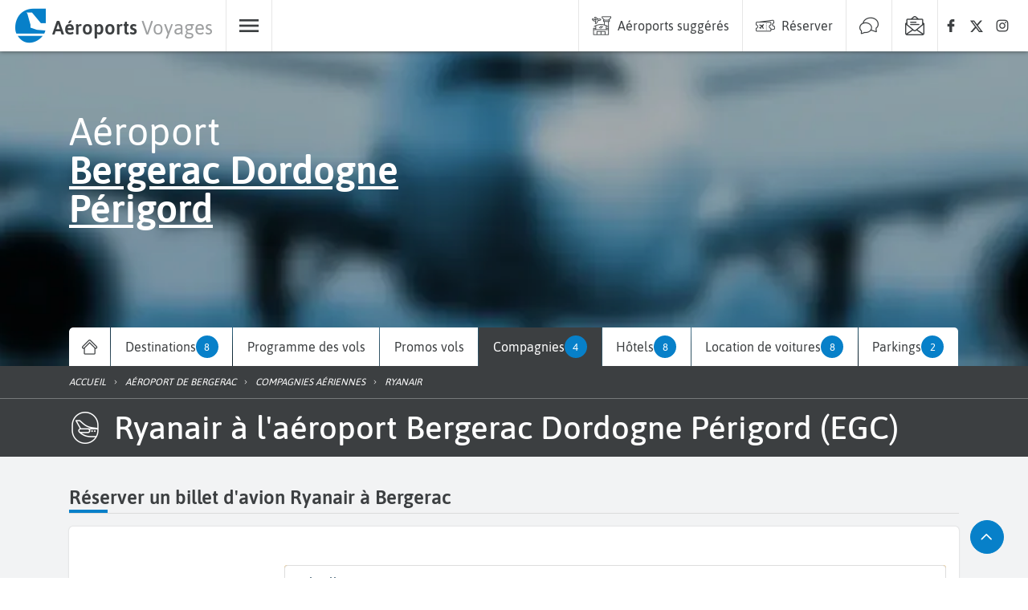

--- FILE ---
content_type: text/html; charset=utf-8
request_url: https://www.aeroports-voyages.fr/fr/aeroport/bergerac-dordogne-perigord/EGC/compagnies-aeriennes/c/ryanair/FR
body_size: 102640
content:
<!DOCTYPE html><html lang="fr" data-beasties-container><head>
  <!-- Google Tag Manager Lazy-->
  <script>
    (function (window, document, i) {
      // COOKIES CONTROL & ADSENSE & TCF
      window["gtag_enable_tcf_support"] = true;

      // GTM
      window["dataLayer"] = window[dataLayer] || [];

      window["dataLayer"].push({
        "gtm.start": new Date().getTime(),
        event: "gtm.js",
      });

      var firstScript = document.getElementsByTagName("script")[0];
      var gtmScript = document.createElement("script");
      var dataLayer = "dataLayer" != "dataLayer" ? "&l=" + "dataLayer" : "";

      gtmScript.async = true;
      gtmScript.defer = true;

      gtmScript.src =
        "https://www.googletagmanager.com/gtm.js?id=" + i + dataLayer;

      firstScript.parentNode.insertBefore(gtmScript, firstScript);
    })(window, document, "GTM-WWGM9F");
  </script>

  <meta charset="utf-8">
  <title>Ryanair à l aéroport de Bergerac: horaires &amp; promos vols à partir de 87 €</title>
  <meta name="viewport" content="width=device-width, initial-scale=1, maximum-scale=1">
  <meta name="description" content="Réservez vos billets d'avion Ryanair au départ de l'aéroport Bergerac Dordogne Périgord. Destinations, programmes et promos vols au meilleur prix avec Aéroports Voyages. ">
  <base href="/">
  <link rel="preconnect" href="https://static.aeroports-voyages.fr" fetchpriority="high">
  <link rel="dns-prefetch" href="https://static.aeroports-voyages.fr" fetchpriority="high">

  <link rel="preload" href="https://static.aeroports-voyages.fr/font/text/asap/asap-v11-latin-regular.woff2" as="font" type="font/woff2" crossorigin="anonymous">
  <link rel="preload" href="https://static.aeroports-voyages.fr/font/text/asap/asap-v11-latin-500.woff2" as="font" type="font/woff2" crossorigin="anonymous">
  <link rel="preload" href="https://static.aeroports-voyages.fr/font/text/asap/asap-v11-latin-600.woff2" as="font" type="font/woff2" crossorigin="anonymous">

  <script type="text/javascript" fetchpriority="low" src="https://widget.trustpilot.com/bootstrap/v5/tp.widget.bootstrap.min.js" defer></script>

  <style>
    @font-face {
      font-family: "Asap";
      font-style: normal;
      font-weight: 400;
      font-stretch: 100%;
      font-display: swap;
      src: url("https://static.aeroports-voyages.fr/font/text/asap/asap-v11-latin-regular.woff2") format("woff2"),
        /* Chrome 26+, Opera 23+, Firefox 39+ */
        url("https://static.aeroports-voyages.fr/font/text/asap/asap-v11-latin-regular.woff") format("woff");
      /* Chrome 6+, Firefox 3.6+, IE 9+, Safari 5.1+ */
    }

    @font-face {
      font-family: "Asap";
      font-style: normal;
      font-weight: 500;
      font-stretch: 100%;
      font-display: swap;
      src: url("https://static.aeroports-voyages.fr/font/text/asap/asap-v11-latin-500.woff2") format("woff2"),
        /* Chrome 26+, Opera 23+, Firefox 39+ */
        url("https://static.aeroports-voyages.fr/font/text/asap/asap-v11-latin-500.woff") format("woff");
      /* Chrome 6+, Firefox 3.6+, IE 9+, Safari 5.1+ */
    }

    @font-face {
      font-family: "Asap";
      font-style: normal;
      font-weight: 600;
      font-stretch: 100%;
      font-display: swap;
      src: url("https://static.aeroports-voyages.fr/font/text/asap/asap-v11-latin-600.woff2") format("woff2"),
        /* Chrome 26+, Opera 23+, Firefox 39+ */
        url("https://static.aeroports-voyages.fr/font/text/asap/asap-v11-latin-600.woff") format("woff");
      /* Chrome 6+, Firefox 3.6+, IE 9+, Safari 5.1+ */
    }

    html,
    body {
      font-size: 18px;
    }

    @media screen and (min-width: 768px) {

      html,
      body {
        font-size: 16px;
      }
    }

    html,
    body,
    button,
    input,
    select,
    textarea {
      font-family: "Asap", sans-serif !important;
    }
  </style>

  <!--ICONS FONT-->

  <style>
    .icon-av-default {
      line-height: 1;
    }

    .icon-av-default:before {
      font-family: av-default !important;
      font-style: normal;
      font-weight: normal !important;
      vertical-align: top;
    }

    @font-face {
      font-family: "av-default";
      /* Add other properties here, as needed. For example: */
      /*
  font-weight: 100 900;
  font-style: normal italic;
  */
      src: url([data-uri]);
    }
  </style>
  <!--ICONS LIST-->
  <style>.icon-av-default {
	line-height: 1;
}

.icon-av-default:before {
	font-family: av-default !important;
	font-style: normal;
	font-weight: normal !important;
	vertical-align: top;
}

.icon-av-default-aeroports-voyages:before {
	content: "\f102";
}

.icon-av-default-airline:before {
	content: "\f103";
}

.icon-av-default-airport:before {
	content: "\f105";
}

.icon-av-default-arrow_down:before {
	content: "\f109";
}

.icon-av-default-arrow_left:before {
	content: "\f10b";
}

.icon-av-default-arrow_right:before {
	content: "\f10d";
}

.icon-av-default-arrow_up:before {
	content: "\f10f";
}

.icon-av-default-book:before {
	content: "\f114";
}

.icon-av-default-car_rental:before {
	content: "\f11e";
}

.icon-av-default-car_rental_service:before {
	content: "\f11f";
}

.icon-av-default-chat:before {
	content: "\f121";
}

.icon-av-default-eco:before {
	content: "\f142";
}

.icon-av-default-eco_carbon:before {
	content: "\f148";
}

.icon-av-default-eco_fleet:before {
	content: "\f14a";
}

.icon-av-default-eco_sheet:before {
	content: "\f152";
}

.icon-av-default-facebook:before {
	content: "\f156";
}

.icon-av-default-family_group:before {
	content: "\f157";
}

.icon-av-default-flight:before {
	content: "\f15b";
}

.icon-av-default-flight_arrival:before {
	content: "\f15c";
}

.icon-av-default-home:before {
	content: "\f167";
}

.icon-av-default-hotel:before {
	content: "\f169";
}

.icon-av-default-info-filled:before {
	content: "\f16a";
}

.icon-av-default-instagram:before {
	content: "\f16d";
}

.icon-av-default-less:before {
	content: "\f170";
}

.icon-av-default-menu:before {
	content: "\f17a";
}

.icon-av-default-more_vert:before {
	content: "\f17c";
}

.icon-av-default-news-airline:before {
	content: "\f17d";
}

.icon-av-default-news:before {
	content: "\f186";
}

.icon-av-default-newsletter:before {
	content: "\f187";
}

.icon-av-default-no_stop_over:before {
	content: "\f188";
}

.icon-av-default-parking:before {
	content: "\f18a";
}

.icon-av-default-plus_circle:before {
	content: "\f190";
}

.icon-av-default-promo:before {
	content: "\f191";
}

.icon-av-default-quotation_mark:before {
	content: "\f193";
}

.icon-av-default-route:before {
	content: "\f198";
}

.icon-av-default-search:before {
	content: "\f19b";
}

.icon-av-default-share:before {
	content: "\f1a7";
}

.icon-av-default-star:before {
	content: "\f1aa";
}

.icon-av-default-switch:before {
	content: "\f1ad";
}

.icon-av-default-time:before {
	content: "\f1b1";
}

.icon-av-default-x_logo:before {
	content: "\f1c2";
}</style><link rel="stylesheet" href="assets/icons12.css" media="print" onload="this.media='all'"><noscript><link rel="stylesheet" href="assets/icons12.css"></noscript>
  <!-- End Google Tag Manager -->

  <!-- <script src="/assets/adsense.js" defer></script> -->

  <!-- ICONS -->
  <link rel="icon" type="image/x-icon" href="favicon.png">

  <!-- CSS for components -->
  <!-- MAP -->

  <noscript>
    <link rel="stylesheet" fetchpriority="low" href="https://openlayers.org/en/v6.1.1/css/ol.css">
  </noscript>

  <!-- <link
      rel="stylesheet"
      href="https://cdn.jsdelivr.net/npm/swiper@9/swiper-bundle.min.css"
      fetchpriority="low"
    />
    <script
      async
      src="https://cdn.jsdelivr.net/npm/swiper@9/swiper-element-bundle.min.js"
    ></script> -->
  <script defer type="text/javascript" src="https://securepubads.g.doubleclick.net/tag/js/gpt.js"></script>
<style>:root,.tj-lib-booking-engine{--tj-primary-1000: #011522;--tj-primary-rgb-1000: 1, 21, 34;--tj-primary-text-1000: #fff;--tj-primary-900: #022A43;--tj-primary-rgb-900: 2, 42, 67;--tj-primary-text-900: #fff;--tj-primary-800: #044065;--tj-primary-rgb-800: 4, 64, 101;--tj-primary-text-800: #fff;--tj-primary-700: #055587;--tj-primary-rgb-700: 5, 85, 135;--tj-primary-text-700: #fff;--tj-primary-600: #066AA8;--tj-primary-rgb-600: 6, 106, 168;--tj-primary-text-600: #fff;--tj-primary-500: #0780c9;--tj-primary-rgb-500: 7, 128, 201;--tj-primary-text-500: #fff;--tj-primary-400: #0D9DF6;--tj-primary-rgb-400: 13, 157, 246;--tj-primary-text-400: #333;--tj-primary-300: #3DB0F8;--tj-primary-rgb-300: 61, 176, 248;--tj-primary-text-300: #333;--tj-primary-200: #6EC4FA;--tj-primary-rgb-200: 110, 196, 250;--tj-primary-text-200: #333;--tj-primary-100: #9ED8FB;--tj-primary-rgb-100: 158, 216, 251;--tj-primary-text-100: #333;--tj-primary-50: #CFEBFD;--tj-primary-rgb-50: 207, 235, 253;--tj-primary-text-50: #333;--tj-primary-gray-1000: #111111;--tj-primary-gray-rgb-1000: 17, 17, 17;--tj-primary-gray-text-1000: #fff;--tj-primary-gray-900: #232323;--tj-primary-gray-rgb-900: 35, 35, 35;--tj-primary-gray-text-900: #fff;--tj-primary-gray-800: #343434;--tj-primary-gray-rgb-800: 52, 52, 52;--tj-primary-gray-text-800: #fff;--tj-primary-gray-700: #464646;--tj-primary-gray-rgb-700: 70, 70, 70;--tj-primary-gray-text-700: #fff;--tj-primary-gray-600: #575757;--tj-primary-gray-rgb-600: 87, 87, 87;--tj-primary-gray-text-600: #fff;--tj-primary-gray-500: #696969;--tj-primary-gray-rgb-500: 105, 105, 105;--tj-primary-gray-text-500: #fff;--tj-primary-gray-400: #828282;--tj-primary-gray-rgb-400: 130, 130, 130;--tj-primary-gray-text-400: #333;--tj-primary-gray-300: #9B9B9B;--tj-primary-gray-rgb-300: 155, 155, 155;--tj-primary-gray-text-300: #333;--tj-primary-gray-200: #B4B4B4;--tj-primary-gray-rgb-200: 180, 180, 180;--tj-primary-gray-text-200: #333;--tj-primary-gray-100: #CDCDCD;--tj-primary-gray-rgb-100: 205, 205, 205;--tj-primary-gray-text-100: #333;--tj-primary-gray-50: #E6E6E6;--tj-primary-gray-rgb-50: 230, 230, 230;--tj-primary-gray-text-50: #333;--tj-secondary-1000: #281B00;--tj-secondary-rgb-1000: 40, 27, 0;--tj-secondary-text-1000: #fff;--tj-secondary-900: #503500;--tj-secondary-rgb-900: 80, 53, 0;--tj-secondary-text-900: #fff;--tj-secondary-800: #785000;--tj-secondary-rgb-800: 120, 80, 0;--tj-secondary-text-800: #fff;--tj-secondary-700: #A06B00;--tj-secondary-rgb-700: 160, 107, 0;--tj-secondary-text-700: #fff;--tj-secondary-600: #C88500;--tj-secondary-rgb-600: 200, 133, 0;--tj-secondary-text-600: #333;--tj-secondary-500: #f2a000;--tj-secondary-rgb-500: 242, 160, 0;--tj-secondary-text-500: #333;--tj-secondary-400: #FFB41E;--tj-secondary-rgb-400: 255, 180, 30;--tj-secondary-text-400: #333;--tj-secondary-300: #FFC34B;--tj-secondary-rgb-300: 255, 195, 75;--tj-secondary-text-300: #333;--tj-secondary-200: #FFD278;--tj-secondary-rgb-200: 255, 210, 120;--tj-secondary-text-200: #333;--tj-secondary-100: #FFE1A5;--tj-secondary-rgb-100: 255, 225, 165;--tj-secondary-text-100: #333;--tj-secondary-50: #FFF0D2;--tj-secondary-rgb-50: 255, 240, 210;--tj-secondary-text-50: #333;--tj-secondary-gray-1000: #141414;--tj-secondary-gray-rgb-1000: 20, 20, 20;--tj-secondary-gray-text-1000: #fff;--tj-secondary-gray-900: #282828;--tj-secondary-gray-rgb-900: 40, 40, 40;--tj-secondary-gray-text-900: #fff;--tj-secondary-gray-800: #3C3C3C;--tj-secondary-gray-rgb-800: 60, 60, 60;--tj-secondary-gray-text-800: #fff;--tj-secondary-gray-700: #505050;--tj-secondary-gray-rgb-700: 80, 80, 80;--tj-secondary-gray-text-700: #fff;--tj-secondary-gray-600: #646464;--tj-secondary-gray-rgb-600: 100, 100, 100;--tj-secondary-gray-text-600: #fff;--tj-secondary-gray-500: #787878;--tj-secondary-gray-rgb-500: 120, 120, 120;--tj-secondary-gray-text-500: #fff;--tj-secondary-gray-400: #8E8E8E;--tj-secondary-gray-rgb-400: 142, 142, 142;--tj-secondary-gray-text-400: #333;--tj-secondary-gray-300: #A5A5A5;--tj-secondary-gray-rgb-300: 165, 165, 165;--tj-secondary-gray-text-300: #333;--tj-secondary-gray-200: #BBBBBB;--tj-secondary-gray-rgb-200: 187, 187, 187;--tj-secondary-gray-text-200: #333;--tj-secondary-gray-100: #D2D2D2;--tj-secondary-gray-rgb-100: 210, 210, 210;--tj-secondary-gray-text-100: #333;--tj-secondary-gray-50: #E8E8E8;--tj-secondary-gray-rgb-50: 232, 232, 232;--tj-secondary-gray-text-50: #333}.tj-lib-booking-engine,tj-lib-tag{--tj-secondary-text-500: #fff !important;--tj-secondary-text-600: #fff !important}:root,.tj-lib-booking-engine{p-select{font-size:1rem!important}}.tj-lib-booking-engine{p-select{font-size:1rem!important}}tj-text{display:block;font-size:.9rem;line-height:1.5rem;color:#505254}tj-text p{width:100%;text-align:justify}tj-text p:first-letter{text-transform:capitalize}tj-text p{font-size:.9rem;line-height:1.5rem}tj-text span,tj-text p{color:#505254}tj-text span strong,tj-text p strong{color:#3c3f41}tj-text a{color:var(--tj-primary-500)}tj-text a:hover{color:var(--tj-primary-500);text-decoration:underline}tj-text a strong{color:var(--tj-primary-500)}tj-text a strong:hover{color:var(--tj-primary-500);text-decoration:underline}tj-text p:last-child{margin-bottom:0}tj-items-list a:hover{color:#3c3f41;text-decoration:none}html{--tj-block-border-radius: .3rem;--tj-button-border-radius: 1.5rem;--tj-accessibility-green: #34cb27;--tj-accessibility-orange: #f69841;--tj-accessibility-red: #e15326;--tj-error-color: rgb(255, 80, 80);--tj-page-background: #f2f3f4}html,body,h1,h2,h3,p,li,a{color:#3c3f41;text-decoration:none}img{max-width:100%;vertical-align:middle;border-style:none}html,body{height:100%}body{margin:0}p{margin-top:0;line-height:1.5rem}:root{--swiper-navigation-color: #333;--swiper-navigation-size: 1rem}.form-control{display:block;width:100%;height:calc(1.5em + .75rem + 2px);padding:.375rem .75rem;font-size:1rem;font-weight:400;line-height:1.5;color:#495057;background-color:#fff;background-clip:padding-box;border:1px solid #ced4da;border-radius:.25rem;transition:border-color .15s ease-in-out,box-shadow .15s ease-in-out}.form-control:focus{color:#495057;background-color:#fff;border-color:#80bdff;outline:0;box-shadow:0 0 0 .2rem #007bff40}
</style><link rel="stylesheet" href="styles.478a3ebaf5b18f60.css" media="print" onload="this.media='all'"><noscript><link rel="stylesheet" href="styles.478a3ebaf5b18f60.css"></noscript><style type="text/css" data-primeng-style-id="primitive-variables">:root{--p-border-radius-none:0;--p-border-radius-xs:2px;--p-border-radius-sm:4px;--p-border-radius-md:6px;--p-border-radius-lg:8px;--p-border-radius-xl:12px;--p-emerald-50:#E8F6F1;--p-emerald-100:#C5EBE1;--p-emerald-200:#9EDFCF;--p-emerald-300:#76D3BD;--p-emerald-400:#58C9AF;--p-emerald-500:#3BBFA1;--p-emerald-600:#35AF94;--p-emerald-700:#2D9B83;--p-emerald-800:#268873;--p-emerald-900:#1A6657;--p-emerald-950:#0d3329;--p-green-50:#E8F5E9;--p-green-100:#C8E6C9;--p-green-200:#A5D6A7;--p-green-300:#81C784;--p-green-400:#66BB6A;--p-green-500:#4CAF50;--p-green-600:#43A047;--p-green-700:#388E3C;--p-green-800:#2E7D32;--p-green-900:#1B5E20;--p-green-950:#0e2f10;--p-lime-50:#F9FBE7;--p-lime-100:#F0F4C3;--p-lime-200:#E6EE9C;--p-lime-300:#DCE775;--p-lime-400:#D4E157;--p-lime-500:#CDDC39;--p-lime-600:#C0CA33;--p-lime-700:#AFB42B;--p-lime-800:#9E9D24;--p-lime-900:#827717;--p-lime-950:#413c0c;--p-red-50:#FFEBEE;--p-red-100:#FFCDD2;--p-red-200:#EF9A9A;--p-red-300:#E57373;--p-red-400:#EF5350;--p-red-500:#F44336;--p-red-600:#E53935;--p-red-700:#D32F2F;--p-red-800:#C62828;--p-red-900:#B71C1C;--p-red-950:#5c0e0e;--p-orange-50:#FFF3E0;--p-orange-100:#FFE0B2;--p-orange-200:#FFCC80;--p-orange-300:#FFB74D;--p-orange-400:#FFA726;--p-orange-500:#FF9800;--p-orange-600:#FB8C00;--p-orange-700:#F57C00;--p-orange-800:#EF6C00;--p-orange-900:#E65100;--p-orange-950:#732900;--p-amber-50:#FFF8E1;--p-amber-100:#FFECB3;--p-amber-200:#FFE082;--p-amber-300:#FFD54F;--p-amber-400:#FFCA28;--p-amber-500:#FFC107;--p-amber-600:#FFB300;--p-amber-700:#FFA000;--p-amber-800:#FF8F00;--p-amber-900:#FF6F00;--p-amber-950:#803800;--p-yellow-50:#FFFDE7;--p-yellow-100:#FFF9C4;--p-yellow-200:#FFF59D;--p-yellow-300:#FFF176;--p-yellow-400:#FFEE58;--p-yellow-500:#FFEB3B;--p-yellow-600:#FDD835;--p-yellow-700:#FBC02D;--p-yellow-800:#F9A825;--p-yellow-900:#F57F17;--p-yellow-950:#7b400c;--p-teal-50:#E0F2F1;--p-teal-100:#B2DFDB;--p-teal-200:#80CBC4;--p-teal-300:#4DB6AC;--p-teal-400:#26A69A;--p-teal-500:#009688;--p-teal-600:#00897B;--p-teal-700:#00796B;--p-teal-800:#00695C;--p-teal-900:#004D40;--p-teal-950:#002720;--p-cyan-50:#E0F7FA;--p-cyan-100:#B2EBF2;--p-cyan-200:#80DEEA;--p-cyan-300:#4DD0E1;--p-cyan-400:#26C6DA;--p-cyan-500:#00BCD4;--p-cyan-600:#00ACC1;--p-cyan-700:#0097A7;--p-cyan-800:#00838F;--p-cyan-900:#006064;--p-cyan-950:#003032;--p-sky-50:#E1F5FE;--p-sky-100:#B3E5FC;--p-sky-200:#81D4FA;--p-sky-300:#4FC3F7;--p-sky-400:#29B6F6;--p-sky-500:#03A9F4;--p-sky-600:#039BE5;--p-sky-700:#0288D1;--p-sky-800:#0277BD;--p-sky-900:#01579B;--p-sky-950:#012c4e;--p-blue-50:#E3F2FD;--p-blue-100:#BBDEFB;--p-blue-200:#90CAF9;--p-blue-300:#64B5F6;--p-blue-400:#42A5F5;--p-blue-500:#2196F3;--p-blue-600:#1E88E5;--p-blue-700:#1976D2;--p-blue-800:#1565C0;--p-blue-900:#0D47A1;--p-blue-950:#072451;--p-indigo-50:#E8EAF6;--p-indigo-100:#C5CAE9;--p-indigo-200:#9FA8DA;--p-indigo-300:#7986CB;--p-indigo-400:#5C6BC0;--p-indigo-500:#3F51B5;--p-indigo-600:#3949AB;--p-indigo-700:#303F9F;--p-indigo-800:#283593;--p-indigo-900:#1A237E;--p-indigo-950:#0d123f;--p-violet-50:#EDE7F6;--p-violet-100:#D1C4E9;--p-violet-200:#B39DDB;--p-violet-300:#9575CD;--p-violet-400:#7E57C2;--p-violet-500:#673AB7;--p-violet-600:#5E35B1;--p-violet-700:#512DA8;--p-violet-800:#4527A0;--p-violet-900:#311B92;--p-violet-950:#190e49;--p-purple-50:#F3E5F5;--p-purple-100:#E1BEE7;--p-purple-200:#CE93D8;--p-purple-300:#BA68C8;--p-purple-400:#AB47BC;--p-purple-500:#9C27B0;--p-purple-600:#8E24AA;--p-purple-700:#7B1FA2;--p-purple-800:#6A1B9A;--p-purple-900:#4A148C;--p-purple-950:#250a46;--p-fuchsia-50:#FDE6F3;--p-fuchsia-100:#FBC1E3;--p-fuchsia-200:#F897D1;--p-fuchsia-300:#F56DBF;--p-fuchsia-400:#F34DB2;--p-fuchsia-500:#F12DA5;--p-fuchsia-600:#E0289D;--p-fuchsia-700:#CC2392;--p-fuchsia-800:#B81E88;--p-fuchsia-900:#951777;--p-fuchsia-950:#4b0c3c;--p-pink-50:#FCE4EC;--p-pink-100:#F8BBD0;--p-pink-200:#F48FB1;--p-pink-300:#F06292;--p-pink-400:#EC407A;--p-pink-500:#E91E63;--p-pink-600:#D81B60;--p-pink-700:#C2185B;--p-pink-800:#AD1457;--p-pink-900:#880E4F;--p-pink-950:#440728;--p-rose-50:#FFF0F0;--p-rose-100:#FFD9D9;--p-rose-200:#FFC0C0;--p-rose-300:#FFA7A7;--p-rose-400:#FF8E8E;--p-rose-500:#FF7575;--p-rose-600:#FF5252;--p-rose-700:#FF3838;--p-rose-800:#F71C1C;--p-rose-900:#D50000;--p-rose-950:#3E0000;--p-slate-50:#f8fafc;--p-slate-100:#f1f5f9;--p-slate-200:#e2e8f0;--p-slate-300:#cbd5e1;--p-slate-400:#94a3b8;--p-slate-500:#64748b;--p-slate-600:#475569;--p-slate-700:#334155;--p-slate-800:#1e293b;--p-slate-900:#0f172a;--p-slate-950:#020617;--p-gray-50:#f9fafb;--p-gray-100:#f3f4f6;--p-gray-200:#e5e7eb;--p-gray-300:#d1d5db;--p-gray-400:#9ca3af;--p-gray-500:#6b7280;--p-gray-600:#4b5563;--p-gray-700:#374151;--p-gray-800:#1f2937;--p-gray-900:#111827;--p-gray-950:#030712;--p-zinc-50:#fafafa;--p-zinc-100:#f4f4f5;--p-zinc-200:#e4e4e7;--p-zinc-300:#d4d4d8;--p-zinc-400:#a1a1aa;--p-zinc-500:#71717a;--p-zinc-600:#52525b;--p-zinc-700:#3f3f46;--p-zinc-800:#27272a;--p-zinc-900:#18181b;--p-zinc-950:#09090b;--p-neutral-50:#fafafa;--p-neutral-100:#f5f5f5;--p-neutral-200:#e5e5e5;--p-neutral-300:#d4d4d4;--p-neutral-400:#a3a3a3;--p-neutral-500:#737373;--p-neutral-600:#525252;--p-neutral-700:#404040;--p-neutral-800:#262626;--p-neutral-900:#171717;--p-neutral-950:#0a0a0a;--p-stone-50:#fafaf9;--p-stone-100:#f5f5f4;--p-stone-200:#e7e5e4;--p-stone-300:#d6d3d1;--p-stone-400:#a8a29e;--p-stone-500:#78716c;--p-stone-600:#57534e;--p-stone-700:#44403c;--p-stone-800:#292524;--p-stone-900:#1c1917;--p-stone-950:#0c0a09;}</style><style type="text/css" data-primeng-style-id="semantic-variables">:root{--p-transition-duration:0.2s;--p-focus-ring-width:0;--p-focus-ring-style:none;--p-focus-ring-color:unset;--p-focus-ring-offset:0;--p-disabled-opacity:0.38;--p-icon-size:1rem;--p-anchor-gutter:0;--p-primary-50:var(--p-emerald-50);--p-primary-100:var(--p-emerald-100);--p-primary-200:var(--p-emerald-200);--p-primary-300:var(--p-emerald-300);--p-primary-400:var(--p-emerald-400);--p-primary-500:var(--p-emerald-500);--p-primary-600:var(--p-emerald-600);--p-primary-700:var(--p-emerald-700);--p-primary-800:var(--p-emerald-800);--p-primary-900:var(--p-emerald-900);--p-primary-950:var(--p-emerald-950);--p-form-field-padding-x:0.75rem;--p-form-field-padding-y:0.75rem;--p-form-field-sm-font-size:0.875rem;--p-form-field-sm-padding-x:0.625rem;--p-form-field-sm-padding-y:0.625rem;--p-form-field-lg-font-size:1.125rem;--p-form-field-lg-padding-x:0.825rem;--p-form-field-lg-padding-y:0.825rem;--p-form-field-border-radius:var(--p-border-radius-sm);--p-form-field-focus-ring-width:2px;--p-form-field-focus-ring-style:solid;--p-form-field-focus-ring-color:var(--p-primary-color);--p-form-field-focus-ring-offset:-2px;--p-form-field-focus-ring-shadow:none;--p-form-field-transition-duration:var(--p-transition-duration);--p-list-padding:0.5rem 0;--p-list-gap:0;--p-list-header-padding:0.75rem 1rem;--p-list-option-padding:0.75rem 1rem;--p-list-option-border-radius:var(--p-border-radius-none);--p-list-option-group-padding:0.75rem 1rem;--p-list-option-group-font-weight:700;--p-content-border-radius:var(--p-border-radius-sm);--p-mask-transition-duration:0.15s;--p-navigation-list-padding:0.5rem 0;--p-navigation-list-gap:0;--p-navigation-item-padding:0.75rem 1rem;--p-navigation-item-border-radius:var(--p-border-radius-none);--p-navigation-item-gap:0.5rem;--p-navigation-submenu-label-padding:0.75rem 1rem;--p-navigation-submenu-label-font-weight:700;--p-navigation-submenu-icon-size:0.875rem;--p-overlay-select-border-radius:var(--p-border-radius-sm);--p-overlay-select-shadow:0 5px 5px -3px rgba(0,0,0,.2),0 8px 10px 1px rgba(0,0,0,.14),0 3px 14px 2px rgba(0,0,0,.12);--p-overlay-popover-border-radius:var(--p-border-radius-sm);--p-overlay-popover-padding:1rem;--p-overlay-popover-shadow:0 11px 15px -7px rgba(0,0,0,.2),0 24px 38px 3px rgba(0,0,0,.14),0 9px 46px 8px rgba(0,0,0,.12);--p-overlay-modal-border-radius:var(--p-border-radius-sm);--p-overlay-modal-padding:1.5rem;--p-overlay-modal-shadow:0 11px 15px -7px rgba(0,0,0,.2),0 24px 38px 3px rgba(0,0,0,.14),0 9px 46px 8px rgba(0,0,0,.12);--p-overlay-navigation-shadow:0 2px 4px -1px rgba(0,0,0,.2),0 4px 5px 0 rgba(0,0,0,.14),0 1px 10px 0 rgba(0,0,0,.12);--p-focus-ring-shadow:0 0 1px 4px var(--p-surface-200);--p-surface-0:#ffffff;--p-surface-50:var(--p-slate-50);--p-surface-100:var(--p-slate-100);--p-surface-200:var(--p-slate-200);--p-surface-300:var(--p-slate-300);--p-surface-400:var(--p-slate-400);--p-surface-500:var(--p-slate-500);--p-surface-600:var(--p-slate-600);--p-surface-700:var(--p-slate-700);--p-surface-800:var(--p-slate-800);--p-surface-900:var(--p-slate-900);--p-surface-950:var(--p-slate-950);--p-primary-color:var(--p-primary-500);--p-primary-contrast-color:#ffffff;--p-primary-hover-color:var(--p-primary-400);--p-primary-active-color:var(--p-primary-300);--p-highlight-background:color-mix(in srgb,var(--p-primary-color),transparent 88%);--p-highlight-focus-background:color-mix(in srgb,var(--p-primary-color),transparent 76%);--p-highlight-color:var(--p-primary-700);--p-highlight-focus-color:var(--p-primary-800);--p-mask-background:rgba(0,0,0,0.32);--p-mask-color:var(--p-surface-200);--p-form-field-background:var(--p-surface-0);--p-form-field-disabled-background:var(--p-surface-300);--p-form-field-filled-background:var(--p-surface-100);--p-form-field-filled-hover-background:var(--p-surface-200);--p-form-field-filled-focus-background:var(--p-surface-100);--p-form-field-border-color:var(--p-surface-400);--p-form-field-hover-border-color:var(--p-surface-900);--p-form-field-focus-border-color:var(--p-primary-color);--p-form-field-invalid-border-color:var(--p-red-800);--p-form-field-color:var(--p-surface-900);--p-form-field-disabled-color:var(--p-surface-600);--p-form-field-placeholder-color:var(--p-surface-600);--p-form-field-invalid-placeholder-color:var(--p-red-800);--p-form-field-float-label-color:var(--p-surface-600);--p-form-field-float-label-focus-color:var(--p-primary-600);--p-form-field-float-label-active-color:var(--p-surface-600);--p-form-field-float-label-invalid-color:var(--p-form-field-invalid-placeholder-color);--p-form-field-icon-color:var(--p-surface-600);--p-form-field-shadow:none;--p-text-color:var(--p-surface-900);--p-text-hover-color:var(--p-surface-900);--p-text-muted-color:var(--p-surface-600);--p-text-hover-muted-color:var(--p-surface-600);--p-content-background:var(--p-surface-0);--p-content-hover-background:var(--p-surface-100);--p-content-border-color:var(--p-surface-300);--p-content-color:var(--p-text-color);--p-content-hover-color:var(--p-text-hover-color);--p-overlay-select-background:var(--p-surface-0);--p-overlay-select-border-color:var(--p-surface-0);--p-overlay-select-color:var(--p-text-color);--p-overlay-popover-background:var(--p-surface-0);--p-overlay-popover-border-color:var(--p-surface-0);--p-overlay-popover-color:var(--p-text-color);--p-overlay-modal-background:var(--p-surface-0);--p-overlay-modal-border-color:var(--p-surface-0);--p-overlay-modal-color:var(--p-text-color);--p-list-option-focus-background:var(--p-surface-100);--p-list-option-selected-background:var(--p-highlight-background);--p-list-option-selected-focus-background:var(--p-highlight-focus-background);--p-list-option-color:var(--p-text-color);--p-list-option-focus-color:var(--p-text-hover-color);--p-list-option-selected-color:var(--p-highlight-color);--p-list-option-selected-focus-color:var(--p-highlight-focus-color);--p-list-option-icon-color:var(--p-surface-600);--p-list-option-icon-focus-color:var(--p-surface-600);--p-list-option-group-background:transparent;--p-list-option-group-color:var(--p-text-color);--p-navigation-item-focus-background:var(--p-surface-100);--p-navigation-item-active-background:var(--p-surface-200);--p-navigation-item-color:var(--p-text-color);--p-navigation-item-focus-color:var(--p-text-hover-color);--p-navigation-item-active-color:var(--p-text-hover-color);--p-navigation-item-icon-color:var(--p-surface-600);--p-navigation-item-icon-focus-color:var(--p-surface-600);--p-navigation-item-icon-active-color:var(--p-surface-600);--p-navigation-submenu-label-background:transparent;--p-navigation-submenu-label-color:var(--p-text-color);--p-navigation-submenu-icon-color:var(--p-surface-600);--p-navigation-submenu-icon-focus-color:var(--p-surface-600);--p-navigation-submenu-icon-active-color:var(--p-surface-600);}@media (prefers-color-scheme:dark){:root{--p-focus-ring-shadow:0 0 1px 4px var(--p-surface-700);--p-surface-0:#ffffff;--p-surface-50:var(--p-zinc-50);--p-surface-100:var(--p-zinc-100);--p-surface-200:var(--p-zinc-200);--p-surface-300:var(--p-zinc-300);--p-surface-400:var(--p-zinc-400);--p-surface-500:var(--p-zinc-500);--p-surface-600:var(--p-zinc-600);--p-surface-700:var(--p-zinc-700);--p-surface-800:var(--p-zinc-800);--p-surface-900:var(--p-zinc-900);--p-surface-950:var(--p-zinc-950);--p-primary-color:var(--p-primary-400);--p-primary-contrast-color:var(--p-surface-900);--p-primary-hover-color:var(--p-primary-300);--p-primary-active-color:var(--p-primary-200);--p-highlight-background:color-mix(in srgb,var(--p-primary-400),transparent 84%);--p-highlight-focus-background:color-mix(in srgb,var(--p-primary-400),transparent 76%);--p-highlight-color:rgba(255,255,255,.87);--p-highlight-focus-color:rgba(255,255,255,.87);--p-mask-background:rgba(0,0,0,0.6);--p-mask-color:var(--p-surface-200);--p-form-field-background:var(--p-surface-950);--p-form-field-disabled-background:var(--p-surface-700);--p-form-field-filled-background:var(--p-surface-800);--p-form-field-filled-hover-background:var(--p-surface-700);--p-form-field-filled-focus-background:var(--p-surface-800);--p-form-field-border-color:var(--p-surface-600);--p-form-field-hover-border-color:var(--p-surface-400);--p-form-field-focus-border-color:var(--p-primary-color);--p-form-field-invalid-border-color:var(--p-red-300);--p-form-field-color:var(--p-surface-0);--p-form-field-disabled-color:var(--p-surface-400);--p-form-field-placeholder-color:var(--p-surface-400);--p-form-field-invalid-placeholder-color:var(--p-red-300);--p-form-field-float-label-color:var(--p-surface-400);--p-form-field-float-label-focus-color:var(--p-primary-color);--p-form-field-float-label-active-color:var(--p-surface-400);--p-form-field-float-label-invalid-color:var(--p-form-field-invalid-placeholder-color);--p-form-field-icon-color:var(--p-surface-400);--p-form-field-shadow:none;--p-text-color:var(--p-surface-0);--p-text-hover-color:var(--p-surface-0);--p-text-muted-color:var(--p-surface-400);--p-text-hover-muted-color:var(--p-surface-400);--p-content-background:var(--p-surface-900);--p-content-hover-background:var(--p-surface-800);--p-content-border-color:var(--p-surface-700);--p-content-color:var(--p-text-color);--p-content-hover-color:var(--p-text-hover-color);--p-overlay-select-background:var(--p-surface-900);--p-overlay-select-border-color:var(--p-surface-900);--p-overlay-select-color:var(--p-text-color);--p-overlay-popover-background:var(--p-surface-900);--p-overlay-popover-border-color:var(--p-surface-900);--p-overlay-popover-color:var(--p-text-color);--p-overlay-modal-background:var(--p-surface-900);--p-overlay-modal-border-color:var(--p-surface-900);--p-overlay-modal-color:var(--p-text-color);--p-list-option-focus-background:var(--p-surface-800);--p-list-option-selected-background:var(--p-highlight-background);--p-list-option-selected-focus-background:var(--p-highlight-focus-background);--p-list-option-color:var(--p-text-color);--p-list-option-focus-color:var(--p-text-hover-color);--p-list-option-selected-color:var(--p-highlight-color);--p-list-option-selected-focus-color:var(--p-highlight-focus-color);--p-list-option-icon-color:var(--p-surface-400);--p-list-option-icon-focus-color:var(--p-surface-400);--p-list-option-group-background:transparent;--p-list-option-group-color:var(--p-text-muted-color);--p-navigation-item-focus-background:var(--p-surface-800);--p-navigation-item-active-background:var(--p-surface-700);--p-navigation-item-color:var(--p-text-color);--p-navigation-item-focus-color:var(--p-text-hover-color);--p-navigation-item-active-color:var(--p-text-hover-color);--p-navigation-item-icon-color:var(--p-surface-400);--p-navigation-item-icon-focus-color:var(--p-surface-400);--p-navigation-item-icon-active-color:var(--p-surface-400);--p-navigation-submenu-label-background:transparent;--p-navigation-submenu-label-color:var(--p-text-muted-color);--p-navigation-submenu-icon-color:var(--p-surface-400);--p-navigation-submenu-icon-focus-color:var(--p-surface-400);--p-navigation-submenu-icon-active-color:var(--p-surface-400);}}</style><style type="text/css" data-primeng-style-id="global-variables">:root{color-scheme:light}@media (prefers-color-scheme:dark){:root{color-scheme:dark}}</style><style type="text/css" data-primeng-style-id="global-style">*,::before,::after{box-sizing:border-box;}.p-connected-overlay{opacity:0;transform:scaleY(0.8);transition:transform 0.12s cubic-bezier(0,0,0.2,1),opacity 0.12s cubic-bezier(0,0,0.2,1);}.p-connected-overlay-visible{opacity:1;transform:scaleY(1);}.p-connected-overlay-hidden{opacity:0;transform:scaleY(1);transition:opacity 0.1s linear;}.p-connected-overlay-enter-from{opacity:0;transform:scaleY(0.8);}.p-connected-overlay-leave-to{opacity:0;}.p-connected-overlay-enter-active{transition:transform 0.12s cubic-bezier(0,0,0.2,1),opacity 0.12s cubic-bezier(0,0,0.2,1);}.p-connected-overlay-leave-active{transition:opacity 0.1s linear;}.p-toggleable-content-enter-from,.p-toggleable-content-leave-to{max-height:0;}.p-toggleable-content-enter-to,.p-toggleable-content-leave-from{max-height:1000px;}.p-toggleable-content-leave-active{overflow:hidden;transition:max-height 0.45s cubic-bezier(0,1,0,1);}.p-toggleable-content-enter-active{overflow:hidden;transition:max-height 1s ease-in-out;}.p-disabled,.p-disabled *{cursor:default;pointer-events:none;user-select:none;}.p-disabled,.p-component:disabled{opacity:var(--p-disabled-opacity);}.pi{font-size:var(--p-icon-size);}.p-icon{width:var(--p-icon-size);height:var(--p-icon-size);}.p-unselectable-text{user-select:none;}.p-overlay-mask{background:var(--p-mask-background);color:var(--p-mask-color);position:fixed;top:0;left:0;width:100%;height:100%;}.p-overlay-mask-enter{animation:p-overlay-mask-enter-animation var(--p-mask-transition-duration) forwards;}.p-overlay-mask-leave{animation:p-overlay-mask-leave-animation var(--p-mask-transition-duration) forwards;}.p-iconwrapper{display:inline-flex;justify-content:center;align-items:center;} </style><style ng-app-id="ng">app-toast[_ngcontent-ng-c1311498194]{position:fixed;width:100%;top:4.5rem;z-index:5}</style><style ng-app-id="ng">[_nghost-ng-c988519771]{position:fixed;bottom:0;width:100%}.share-cont[_ngcontent-ng-c988519771]{position:absolute;margin:.5rem;left:0;right:0;bottom:3rem;background-color:#fff;padding:10px;border-radius:5px;box-shadow:0 0 3px #3c3f41;display:none}.share-cont.isOpened[_ngcontent-ng-c988519771]{display:block}.mobilebar[_ngcontent-ng-c988519771]{width:100%;height:3rem;bottom:0;position:relative;background-color:#fff;box-shadow:0 0 3px #3c3f41;justify-content:space-around;align-items:center;display:flex}.mobilebar[_ngcontent-ng-c988519771]   span[_ngcontent-ng-c988519771]{width:2.5rem;height:2.5rem;display:flex;justify-content:center;align-items:center;font-size:1.5rem;line-height:2rem!important;border-radius:8px}.mobilebar[_ngcontent-ng-c988519771]   span.isActive[_ngcontent-ng-c988519771]{cursor:pointer;background-color:var(--tj-primary-500);border-color:var(--tj-primary-500);font-size:1.3rem;color:#fff}@media only screen and (min-width: 768px){.mobilebar[_ngcontent-ng-c988519771], .share-cont[_ngcontent-ng-c988519771]{display:none!important}}body.tj-lib-overlay-screen[_nghost-ng-c988519771], body.tj-lib-overlay-screen   [_nghost-ng-c988519771]{display:none!important}</style><link rel="canonical" href="https://www.aeroports-voyages.fr/fr/aeroport/bergerac-dordogne-perigord/EGC/compagnies-aeriennes/c/ryanair/FR"><style ng-app-id="ng">[_nghost-ng-c2687239707]   header[_ngcontent-ng-c2687239707]{position:fixed;top:0;right:0;left:0;height:4rem;z-index:1}@media screen and (max-width: 768px){[_nghost-ng-c2687239707]   header[_ngcontent-ng-c2687239707]{height:3.5rem}}[_nghost-ng-c2687239707]   .pageBody[_ngcontent-ng-c2687239707]{position:relative;top:4rem;background-color:#f2f3f4;display:flex;flex-direction:column;min-height:100vh;z-index:0}@media screen and (max-width: 768px){[_nghost-ng-c2687239707]   .pageBody[_ngcontent-ng-c2687239707]{top:3.5rem}}[_nghost-ng-c2687239707]   .pageBody[_ngcontent-ng-c2687239707]   main[_ngcontent-ng-c2687239707]{flex-grow:1;min-height:100vh}.up-button[_ngcontent-ng-c2687239707]{position:fixed;bottom:30px;right:30px}@media only screen and (max-width: 991px){.up-button[_ngcontent-ng-c2687239707]{display:none}[_nghost-ng-c2687239707]   header.hide-header[_ngcontent-ng-c2687239707]{position:fixed;top:-100%}}.message[_ngcontent-ng-c2687239707]{margin:1rem}.footer-area[_ngcontent-ng-c2687239707]{display:flex;justify-content:center;flex-wrap:wrap;padding:.5rem;gap:.5rem}body.tj-lib-overlay-screen[_nghost-ng-c2687239707]   header[_ngcontent-ng-c2687239707], body.tj-lib-overlay-screen   [_nghost-ng-c2687239707]   header[_ngcontent-ng-c2687239707]{display:none}body.tj-lib-overlay-screen-from-header[_nghost-ng-c2687239707]   header[_ngcontent-ng-c2687239707], body.tj-lib-overlay-screen-from-header   [_nghost-ng-c2687239707]   header[_ngcontent-ng-c2687239707]{display:block}</style><style ng-app-id="ng">[_nghost-ng-c643437031]   .header[_ngcontent-ng-c643437031]{display:grid;grid-template-columns:max-content 1fr max-content;height:3.5rem;background-color:#fff;box-shadow:0 0 5px #3c3f41}@media screen and (min-width: 768px){[_nghost-ng-c643437031]   .header[_ngcontent-ng-c643437031]{height:4rem}}[_nghost-ng-c643437031]   .header[_ngcontent-ng-c643437031] > div[_ngcontent-ng-c643437031]{height:100%;display:flex;flex-direction:row}[_nghost-ng-c643437031]   .header[_ngcontent-ng-c643437031]   app-logo[_ngcontent-ng-c643437031]{padding-right:.5rem;padding-left:.5rem}@media screen and (min-width: 768px){[_nghost-ng-c643437031]   .header[_ngcontent-ng-c643437031]   app-logo[_ngcontent-ng-c643437031]{padding-right:1rem;padding-left:1rem}}[_nghost-ng-c643437031]   .header[_ngcontent-ng-c643437031]   .left[_ngcontent-ng-c643437031]   tj-header-button[_ngcontent-ng-c643437031]{border-left:1px solid #e6e6e6}@media screen and (max-width: 550px){[_nghost-ng-c643437031]   .header[_ngcontent-ng-c643437031]   .left[_ngcontent-ng-c643437031]   .main-menu-btn[_ngcontent-ng-c643437031]{display:none}}[_nghost-ng-c643437031]   .header[_ngcontent-ng-c643437031]   .center[_ngcontent-ng-c643437031]{justify-content:space-between}[_nghost-ng-c643437031]   .header[_ngcontent-ng-c643437031]   .center[_ngcontent-ng-c643437031]   .search-input[_ngcontent-ng-c643437031]{display:block;border-left:1px solid #e6e6e6;padding-left:.5rem;padding-right:.5rem}[_nghost-ng-c643437031]   .header[_ngcontent-ng-c643437031]   .center[_ngcontent-ng-c643437031]   .tp[_ngcontent-ng-c643437031]{display:flex;align-items:center;justify-content:center;padding:.3rem .5rem 0 0;border-right:1px solid #e6e6e6}@media screen and (max-width: 600px){[_nghost-ng-c643437031]   .header[_ngcontent-ng-c643437031]   .right[_ngcontent-ng-c643437031]   .promos[_ngcontent-ng-c643437031], [_nghost-ng-c643437031]   .header[_ngcontent-ng-c643437031]   .right[_ngcontent-ng-c643437031]   .blog[_ngcontent-ng-c643437031], [_nghost-ng-c643437031]   .header[_ngcontent-ng-c643437031]   .right[_ngcontent-ng-c643437031]   .chat-btn[_ngcontent-ng-c643437031]{display:none}}[_nghost-ng-c643437031]   .header[_ngcontent-ng-c643437031]   .right[_ngcontent-ng-c643437031]   tj-header-button[_ngcontent-ng-c643437031]{border-right:1px solid #e6e6e6}[_nghost-ng-c643437031]   .header[_ngcontent-ng-c643437031]   .right[_ngcontent-ng-c643437031]   tj-header-button.search-btn[_ngcontent-ng-c643437031], [_nghost-ng-c643437031]   .header[_ngcontent-ng-c643437031]   .right[_ngcontent-ng-c643437031]   tj-header-button.socialLink[_ngcontent-ng-c643437031]{border-right:none}[_nghost-ng-c643437031]   .header[_ngcontent-ng-c643437031]   .right[_ngcontent-ng-c643437031]   .socialLinks[_ngcontent-ng-c643437031]{display:flex;padding-right:1rem}@media screen and (max-width: 728px){[_nghost-ng-c643437031]   .header[_ngcontent-ng-c643437031]   .right[_ngcontent-ng-c643437031]   .socialLinks[_ngcontent-ng-c643437031]{display:none}}[_nghost-ng-c643437031]   .header[_ngcontent-ng-c643437031]   .right[_ngcontent-ng-c643437031]   .optional-buttons[_ngcontent-ng-c643437031]{display:flex}@media screen and (max-width: 549px){[_nghost-ng-c643437031]   .header[_ngcontent-ng-c643437031]   .right[_ngcontent-ng-c643437031]   .optional-buttons[_ngcontent-ng-c643437031]{display:none}}@media screen and (min-width: 550px){[_nghost-ng-c643437031]   .header[_ngcontent-ng-c643437031]   .right[_ngcontent-ng-c643437031]   .main-menu-btn[_ngcontent-ng-c643437031]{display:none}}@media screen and (max-width: 728px){[_nghost-ng-c643437031]   .header[_ngcontent-ng-c643437031]   .right[_ngcontent-ng-c643437031]   .newsletter-btn[_ngcontent-ng-c643437031]{display:none}}.hide[_ngcontent-ng-c643437031]{display:none}.display[_ngcontent-ng-c643437031]{display:flex;animation:_ngcontent-ng-c643437031_fadeIn .5s}@keyframes _ngcontent-ng-c643437031_fadeIn{0%{opacity:0}to{opacity:1}}</style><style ng-app-id="ng">.fullWidth[_nghost-ng-c1635540136]{width:100%}[_nghost-ng-c1635540136] > a[_ngcontent-ng-c1635540136], [_nghost-ng-c1635540136] > button[_ngcontent-ng-c1635540136]{line-height:1.5rem;max-width:100%;outline:none;display:inline-flex;justify-content:center;align-items:center;text-decoration:none;position:relative;cursor:pointer;padding:.5rem .9rem;border-radius:1.2rem;border-style:solid;border-width:1px}[_nghost-ng-c1635540136] > a.justIcon[_ngcontent-ng-c1635540136], [_nghost-ng-c1635540136] > button.justIcon[_ngcontent-ng-c1635540136]{padding:.5rem;border-radius:50%}[_nghost-ng-c1635540136] > a.fullWidth[_ngcontent-ng-c1635540136], [_nghost-ng-c1635540136] > button.fullWidth[_ngcontent-ng-c1635540136]{display:flex;width:100%}[_nghost-ng-c1635540136] > a[_ngcontent-ng-c1635540136]   .pill[_ngcontent-ng-c1635540136], [_nghost-ng-c1635540136] > button[_ngcontent-ng-c1635540136]   .pill[_ngcontent-ng-c1635540136]{display:block;width:1.1rem;height:1.1rem;margin-right:.5rem;border-radius:50%}[_nghost-ng-c1635540136] > a[_ngcontent-ng-c1635540136]   .pill.pill-green[_ngcontent-ng-c1635540136], [_nghost-ng-c1635540136] > button[_ngcontent-ng-c1635540136]   .pill.pill-green[_ngcontent-ng-c1635540136]{background-color:var(--tj-accessibility-green)}[_nghost-ng-c1635540136] > a[_ngcontent-ng-c1635540136]   .pill.pill-orange[_ngcontent-ng-c1635540136], [_nghost-ng-c1635540136] > button[_ngcontent-ng-c1635540136]   .pill.pill-orange[_ngcontent-ng-c1635540136]{background-color:var(--tj-accessibility-orange)}[_nghost-ng-c1635540136] > a[_ngcontent-ng-c1635540136]   .pill.pill-red[_ngcontent-ng-c1635540136], [_nghost-ng-c1635540136] > button[_ngcontent-ng-c1635540136]   .pill.pill-red[_ngcontent-ng-c1635540136]{background-color:var(--tj-accessibility-red)}[_nghost-ng-c1635540136] > a[_ngcontent-ng-c1635540136]   .count[_ngcontent-ng-c1635540136], [_nghost-ng-c1635540136] > button[_ngcontent-ng-c1635540136]   .count[_ngcontent-ng-c1635540136]{border-radius:50%;width:1.1rem;height:1.1rem;margin-left:.5rem;background-color:#fff;font-size:.8rem}[_nghost-ng-c1635540136] > a[_ngcontent-ng-c1635540136]:hover, [_nghost-ng-c1635540136] > button[_ngcontent-ng-c1635540136]:hover{text-decoration:none}[_nghost-ng-c1635540136] > a[_ngcontent-ng-c1635540136]:hover   span.label.text-green[_ngcontent-ng-c1635540136], [_nghost-ng-c1635540136] > button[_ngcontent-ng-c1635540136]:hover   span.label.text-green[_ngcontent-ng-c1635540136]{color:var(--tj-accessibility-green)!important}[_nghost-ng-c1635540136] > a[_ngcontent-ng-c1635540136]:hover   span.label.text-orange[_ngcontent-ng-c1635540136], [_nghost-ng-c1635540136] > button[_ngcontent-ng-c1635540136]:hover   span.label.text-orange[_ngcontent-ng-c1635540136]{color:var(--tj-accessibility-orange)!important}[_nghost-ng-c1635540136] > a[_ngcontent-ng-c1635540136]:hover   span.label.text-red[_ngcontent-ng-c1635540136], [_nghost-ng-c1635540136] > button[_ngcontent-ng-c1635540136]:hover   span.label.text-red[_ngcontent-ng-c1635540136]{color:var(--tj-accessibility-red)!important}[_nghost-ng-c1635540136] > a[_ngcontent-ng-c1635540136]   .icon[_ngcontent-ng-c1635540136], [_nghost-ng-c1635540136] > a[_ngcontent-ng-c1635540136]   .icon-right[_ngcontent-ng-c1635540136], [_nghost-ng-c1635540136] > button[_ngcontent-ng-c1635540136]   .icon[_ngcontent-ng-c1635540136], [_nghost-ng-c1635540136] > button[_ngcontent-ng-c1635540136]   .icon-right[_ngcontent-ng-c1635540136]{font-size:1.4rem;width:1.5rem;height:1.5rem;display:flex;align-items:center}[_nghost-ng-c1635540136] > a[_ngcontent-ng-c1635540136]   .icon-right[_ngcontent-ng-c1635540136], [_nghost-ng-c1635540136] > button[_ngcontent-ng-c1635540136]   .icon-right[_ngcontent-ng-c1635540136]{margin-left:.3rem}[_nghost-ng-c1635540136] > a[_ngcontent-ng-c1635540136]   .label[_ngcontent-ng-c1635540136], [_nghost-ng-c1635540136] > button[_ngcontent-ng-c1635540136]   .label[_ngcontent-ng-c1635540136]{font-size:.9rem;text-align:center}[_nghost-ng-c1635540136] > a[_ngcontent-ng-c1635540136]   .label[_ngcontent-ng-c1635540136]:first-letter, [_nghost-ng-c1635540136] > button[_ngcontent-ng-c1635540136]   .label[_ngcontent-ng-c1635540136]:first-letter{text-transform:capitalize}[_nghost-ng-c1635540136] > a[_ngcontent-ng-c1635540136]   .label.nowrap[_ngcontent-ng-c1635540136], [_nghost-ng-c1635540136] > button[_ngcontent-ng-c1635540136]   .label.nowrap[_ngcontent-ng-c1635540136]{white-space:nowrap;text-overflow:ellipsis;overflow:hidden}[_nghost-ng-c1635540136] > a.smaller[_ngcontent-ng-c1635540136], [_nghost-ng-c1635540136] > button.smaller[_ngcontent-ng-c1635540136]{padding:.4rem .7rem;border-radius:1.1rem;font-size:.85rem}[_nghost-ng-c1635540136] > a.smaller.justIcon[_ngcontent-ng-c1635540136], [_nghost-ng-c1635540136] > button.smaller.justIcon[_ngcontent-ng-c1635540136]{padding:.4rem}[_nghost-ng-c1635540136] > a.smaller[_ngcontent-ng-c1635540136]   .pill[_ngcontent-ng-c1635540136], [_nghost-ng-c1635540136] > button.smaller[_ngcontent-ng-c1635540136]   .pill[_ngcontent-ng-c1635540136]{height:1rem;width:1rem;min-width:1rem;min-height:1rem}[_nghost-ng-c1635540136] > a.smaller[_ngcontent-ng-c1635540136]   .icon[_ngcontent-ng-c1635540136], [_nghost-ng-c1635540136] > button.smaller[_ngcontent-ng-c1635540136]   .icon[_ngcontent-ng-c1635540136]{font-size:.9rem}[_nghost-ng-c1635540136] > a.smaller[_ngcontent-ng-c1635540136]   .icon-right[_ngcontent-ng-c1635540136], [_nghost-ng-c1635540136] > button.smaller[_ngcontent-ng-c1635540136]   .icon-right[_ngcontent-ng-c1635540136]{font-size:.9rem}[_nghost-ng-c1635540136] > a.smaller[_ngcontent-ng-c1635540136]   .icon[_ngcontent-ng-c1635540136], [_nghost-ng-c1635540136] > a.smaller[_ngcontent-ng-c1635540136]   .icon-right[_ngcontent-ng-c1635540136], [_nghost-ng-c1635540136] > button.smaller[_ngcontent-ng-c1635540136]   .icon[_ngcontent-ng-c1635540136], [_nghost-ng-c1635540136] > button.smaller[_ngcontent-ng-c1635540136]   .icon-right[_ngcontent-ng-c1635540136]{width:1rem;height:1rem}[_nghost-ng-c1635540136] > a.smaller[_ngcontent-ng-c1635540136]   .label[_ngcontent-ng-c1635540136], [_nghost-ng-c1635540136] > button.smaller[_ngcontent-ng-c1635540136]   .label[_ngcontent-ng-c1635540136]{font-size:.85rem}[_nghost-ng-c1635540136] > a.tag[_ngcontent-ng-c1635540136], [_nghost-ng-c1635540136] > button.tag[_ngcontent-ng-c1635540136]{padding:.15rem .5rem;border-radius:.3rem;font-size:.8rem}[_nghost-ng-c1635540136] > a.tag.justIcon[_ngcontent-ng-c1635540136], [_nghost-ng-c1635540136] > button.tag.justIcon[_ngcontent-ng-c1635540136]{padding:.3rem}[_nghost-ng-c1635540136] > a.tag[_ngcontent-ng-c1635540136]   .pill[_ngcontent-ng-c1635540136], [_nghost-ng-c1635540136] > button.tag[_ngcontent-ng-c1635540136]   .pill[_ngcontent-ng-c1635540136]{height:1rem;width:1rem;min-width:1rem;min-height:1rem}[_nghost-ng-c1635540136] > a.tag[_ngcontent-ng-c1635540136]   .icon[_ngcontent-ng-c1635540136], [_nghost-ng-c1635540136] > button.tag[_ngcontent-ng-c1635540136]   .icon[_ngcontent-ng-c1635540136]{font-size:1rem}[_nghost-ng-c1635540136] > a.tag[_ngcontent-ng-c1635540136]   .icon-right[_ngcontent-ng-c1635540136], [_nghost-ng-c1635540136] > button.tag[_ngcontent-ng-c1635540136]   .icon-right[_ngcontent-ng-c1635540136]{font-size:1rem}[_nghost-ng-c1635540136] > a.tag[_ngcontent-ng-c1635540136]   .icon[_ngcontent-ng-c1635540136], [_nghost-ng-c1635540136] > a.tag[_ngcontent-ng-c1635540136]   .icon-right[_ngcontent-ng-c1635540136], [_nghost-ng-c1635540136] > button.tag[_ngcontent-ng-c1635540136]   .icon[_ngcontent-ng-c1635540136], [_nghost-ng-c1635540136] > button.tag[_ngcontent-ng-c1635540136]   .icon-right[_ngcontent-ng-c1635540136]{width:1rem;height:1rem;display:flex;justify-content:center;align-items:center}[_nghost-ng-c1635540136] > a.tag[_ngcontent-ng-c1635540136]   .label[_ngcontent-ng-c1635540136], [_nghost-ng-c1635540136] > button.tag[_ngcontent-ng-c1635540136]   .label[_ngcontent-ng-c1635540136]{font-size:.8rem}[_nghost-ng-c1635540136] > a.bigger[_ngcontent-ng-c1635540136], [_nghost-ng-c1635540136] > button.bigger[_ngcontent-ng-c1635540136]{padding:.7rem 1.3rem;border-radius:2.4rem;font-size:1.2rem}[_nghost-ng-c1635540136] > a.bigger.justIcon[_ngcontent-ng-c1635540136], [_nghost-ng-c1635540136] > button.bigger.justIcon[_ngcontent-ng-c1635540136]{padding:.7rem}[_nghost-ng-c1635540136] > a.bigger[_ngcontent-ng-c1635540136]   .pill[_ngcontent-ng-c1635540136], [_nghost-ng-c1635540136] > button.bigger[_ngcontent-ng-c1635540136]   .pill[_ngcontent-ng-c1635540136]{width:1.3rem;height:1.3rem}[_nghost-ng-c1635540136] > a.bigger[_ngcontent-ng-c1635540136]   .icon[_ngcontent-ng-c1635540136], [_nghost-ng-c1635540136] > button.bigger[_ngcontent-ng-c1635540136]   .icon[_ngcontent-ng-c1635540136]{font-size:1.5rem}[_nghost-ng-c1635540136] > a.bigger[_ngcontent-ng-c1635540136]   .icon-right[_ngcontent-ng-c1635540136], [_nghost-ng-c1635540136] > button.bigger[_ngcontent-ng-c1635540136]   .icon-right[_ngcontent-ng-c1635540136]{font-size:1.5rem}[_nghost-ng-c1635540136] > a.bigger[_ngcontent-ng-c1635540136]   .icon[_ngcontent-ng-c1635540136], [_nghost-ng-c1635540136] > a.bigger[_ngcontent-ng-c1635540136]   .icon-right[_ngcontent-ng-c1635540136], [_nghost-ng-c1635540136] > button.bigger[_ngcontent-ng-c1635540136]   .icon[_ngcontent-ng-c1635540136], [_nghost-ng-c1635540136] > button.bigger[_ngcontent-ng-c1635540136]   .icon-right[_ngcontent-ng-c1635540136]{width:1.8rem;height:1.8rem}[_nghost-ng-c1635540136] > a.bigger[_ngcontent-ng-c1635540136]   .label[_ngcontent-ng-c1635540136], [_nghost-ng-c1635540136] > button.bigger[_ngcontent-ng-c1635540136]   .label[_ngcontent-ng-c1635540136]{font-size:1.3rem}[_nghost-ng-c1635540136] > a.addSpace[_ngcontent-ng-c1635540136]   .label[_ngcontent-ng-c1635540136], [_nghost-ng-c1635540136] > button.addSpace[_ngcontent-ng-c1635540136]   .label[_ngcontent-ng-c1635540136]{margin-left:.5rem}[_nghost-ng-c1635540136] > a.default[_ngcontent-ng-c1635540136], [_nghost-ng-c1635540136] > button.default[_ngcontent-ng-c1635540136]{background-color:transparent;border-color:transparent}[_nghost-ng-c1635540136] > a.default[_ngcontent-ng-c1635540136]   .icon[_ngcontent-ng-c1635540136], [_nghost-ng-c1635540136] > a.default[_ngcontent-ng-c1635540136]   .label[_ngcontent-ng-c1635540136], [_nghost-ng-c1635540136] > button.default[_ngcontent-ng-c1635540136]   .icon[_ngcontent-ng-c1635540136], [_nghost-ng-c1635540136] > button.default[_ngcontent-ng-c1635540136]   .label[_ngcontent-ng-c1635540136]{color:#3c3f41}[_nghost-ng-c1635540136] > a.default[_ngcontent-ng-c1635540136]:hover, [_nghost-ng-c1635540136] > button.default[_ngcontent-ng-c1635540136]:hover{background-color:transparent}[_nghost-ng-c1635540136] > a.default[_ngcontent-ng-c1635540136]:hover   .icon[_ngcontent-ng-c1635540136], [_nghost-ng-c1635540136] > a.default[_ngcontent-ng-c1635540136]:hover   .label[_ngcontent-ng-c1635540136], [_nghost-ng-c1635540136] > button.default[_ngcontent-ng-c1635540136]:hover   .icon[_ngcontent-ng-c1635540136], [_nghost-ng-c1635540136] > button.default[_ngcontent-ng-c1635540136]:hover   .label[_ngcontent-ng-c1635540136]{color:var(--tj-primary-500)}[_nghost-ng-c1635540136] > a.textBlack[_ngcontent-ng-c1635540136], [_nghost-ng-c1635540136] > button.textBlack[_ngcontent-ng-c1635540136]{background-color:transparent;border-color:transparent}[_nghost-ng-c1635540136] > a.textBlack[_ngcontent-ng-c1635540136]   .icon[_ngcontent-ng-c1635540136], [_nghost-ng-c1635540136] > a.textBlack[_ngcontent-ng-c1635540136]   .label[_ngcontent-ng-c1635540136], [_nghost-ng-c1635540136] > button.textBlack[_ngcontent-ng-c1635540136]   .icon[_ngcontent-ng-c1635540136], [_nghost-ng-c1635540136] > button.textBlack[_ngcontent-ng-c1635540136]   .label[_ngcontent-ng-c1635540136]{color:#3c3f41}[_nghost-ng-c1635540136] > a.textBlack[_ngcontent-ng-c1635540136]:hover, [_nghost-ng-c1635540136] > button.textBlack[_ngcontent-ng-c1635540136]:hover{background-color:transparent}[_nghost-ng-c1635540136] > a.textBlack[_ngcontent-ng-c1635540136]:hover   .icon[_ngcontent-ng-c1635540136], [_nghost-ng-c1635540136] > a.textBlack[_ngcontent-ng-c1635540136]:hover   .label[_ngcontent-ng-c1635540136], [_nghost-ng-c1635540136] > button.textBlack[_ngcontent-ng-c1635540136]:hover   .icon[_ngcontent-ng-c1635540136], [_nghost-ng-c1635540136] > button.textBlack[_ngcontent-ng-c1635540136]:hover   .label[_ngcontent-ng-c1635540136]{color:var(--tj-primary-500)}[_nghost-ng-c1635540136] > a.textWhite[_ngcontent-ng-c1635540136], [_nghost-ng-c1635540136] > button.textWhite[_ngcontent-ng-c1635540136]{background-color:transparent;border-color:transparent}[_nghost-ng-c1635540136] > a.textWhite[_ngcontent-ng-c1635540136]   .icon[_ngcontent-ng-c1635540136], [_nghost-ng-c1635540136] > a.textWhite[_ngcontent-ng-c1635540136]   .label[_ngcontent-ng-c1635540136], [_nghost-ng-c1635540136] > button.textWhite[_ngcontent-ng-c1635540136]   .icon[_ngcontent-ng-c1635540136], [_nghost-ng-c1635540136] > button.textWhite[_ngcontent-ng-c1635540136]   .label[_ngcontent-ng-c1635540136]{color:#fff}[_nghost-ng-c1635540136] > a.textWhite[_ngcontent-ng-c1635540136]:hover, [_nghost-ng-c1635540136] > button.textWhite[_ngcontent-ng-c1635540136]:hover{background-color:transparent}[_nghost-ng-c1635540136] > a.textWhite[_ngcontent-ng-c1635540136]:hover   .icon[_ngcontent-ng-c1635540136], [_nghost-ng-c1635540136] > a.textWhite[_ngcontent-ng-c1635540136]:hover   .label[_ngcontent-ng-c1635540136], [_nghost-ng-c1635540136] > button.textWhite[_ngcontent-ng-c1635540136]:hover   .icon[_ngcontent-ng-c1635540136], [_nghost-ng-c1635540136] > button.textWhite[_ngcontent-ng-c1635540136]:hover   .label[_ngcontent-ng-c1635540136]{color:#fff}[_nghost-ng-c1635540136] > a.textWhite[_ngcontent-ng-c1635540136]:hover   .label[_ngcontent-ng-c1635540136], [_nghost-ng-c1635540136] > button.textWhite[_ngcontent-ng-c1635540136]:hover   .label[_ngcontent-ng-c1635540136]{text-decoration:underline}[_nghost-ng-c1635540136] > a.textColor1[_ngcontent-ng-c1635540136], [_nghost-ng-c1635540136] > button.textColor1[_ngcontent-ng-c1635540136]{background-color:transparent;border-color:transparent}[_nghost-ng-c1635540136] > a.textColor1[_ngcontent-ng-c1635540136]   .icon[_ngcontent-ng-c1635540136], [_nghost-ng-c1635540136] > a.textColor1[_ngcontent-ng-c1635540136]   .label[_ngcontent-ng-c1635540136], [_nghost-ng-c1635540136] > button.textColor1[_ngcontent-ng-c1635540136]   .icon[_ngcontent-ng-c1635540136], [_nghost-ng-c1635540136] > button.textColor1[_ngcontent-ng-c1635540136]   .label[_ngcontent-ng-c1635540136]{color:var(--tj-primary-500)}[_nghost-ng-c1635540136] > a.textColor1[_ngcontent-ng-c1635540136]:hover, [_nghost-ng-c1635540136] > button.textColor1[_ngcontent-ng-c1635540136]:hover{background-color:transparent}[_nghost-ng-c1635540136] > a.textColor1[_ngcontent-ng-c1635540136]:hover   .icon[_ngcontent-ng-c1635540136], [_nghost-ng-c1635540136] > a.textColor1[_ngcontent-ng-c1635540136]:hover   .label[_ngcontent-ng-c1635540136], [_nghost-ng-c1635540136] > button.textColor1[_ngcontent-ng-c1635540136]:hover   .icon[_ngcontent-ng-c1635540136], [_nghost-ng-c1635540136] > button.textColor1[_ngcontent-ng-c1635540136]:hover   .label[_ngcontent-ng-c1635540136]{color:var(--tj-primary-700)}[_nghost-ng-c1635540136] > a.textColor2[_ngcontent-ng-c1635540136], [_nghost-ng-c1635540136] > button.textColor2[_ngcontent-ng-c1635540136]{background-color:transparent;border-color:transparent}[_nghost-ng-c1635540136] > a.textColor2[_ngcontent-ng-c1635540136]   .icon[_ngcontent-ng-c1635540136], [_nghost-ng-c1635540136] > a.textColor2[_ngcontent-ng-c1635540136]   .label[_ngcontent-ng-c1635540136], [_nghost-ng-c1635540136] > button.textColor2[_ngcontent-ng-c1635540136]   .icon[_ngcontent-ng-c1635540136], [_nghost-ng-c1635540136] > button.textColor2[_ngcontent-ng-c1635540136]   .label[_ngcontent-ng-c1635540136]{color:var(--tj-secondary-500)}[_nghost-ng-c1635540136] > a.textColor2[_ngcontent-ng-c1635540136]:hover, [_nghost-ng-c1635540136] > button.textColor2[_ngcontent-ng-c1635540136]:hover{background-color:transparent}[_nghost-ng-c1635540136] > a.textColor2[_ngcontent-ng-c1635540136]:hover   .icon[_ngcontent-ng-c1635540136], [_nghost-ng-c1635540136] > a.textColor2[_ngcontent-ng-c1635540136]:hover   .label[_ngcontent-ng-c1635540136], [_nghost-ng-c1635540136] > button.textColor2[_ngcontent-ng-c1635540136]:hover   .icon[_ngcontent-ng-c1635540136], [_nghost-ng-c1635540136] > button.textColor2[_ngcontent-ng-c1635540136]:hover   .label[_ngcontent-ng-c1635540136]{color:var(--tj-secondary-700)}[_nghost-ng-c1635540136] > a.black[_ngcontent-ng-c1635540136], [_nghost-ng-c1635540136] > button.black[_ngcontent-ng-c1635540136]{background-color:#3c3f41;border-color:#3c3f41}[_nghost-ng-c1635540136] > a.black[_ngcontent-ng-c1635540136]   .icon[_ngcontent-ng-c1635540136], [_nghost-ng-c1635540136] > a.black[_ngcontent-ng-c1635540136]   .iconRight[_ngcontent-ng-c1635540136], [_nghost-ng-c1635540136] > a.black[_ngcontent-ng-c1635540136]   .label[_ngcontent-ng-c1635540136], [_nghost-ng-c1635540136] > button.black[_ngcontent-ng-c1635540136]   .icon[_ngcontent-ng-c1635540136], [_nghost-ng-c1635540136] > button.black[_ngcontent-ng-c1635540136]   .iconRight[_ngcontent-ng-c1635540136], [_nghost-ng-c1635540136] > button.black[_ngcontent-ng-c1635540136]   .label[_ngcontent-ng-c1635540136]{color:#fff}[_nghost-ng-c1635540136] > a.black[_ngcontent-ng-c1635540136]:hover, [_nghost-ng-c1635540136] > button.black[_ngcontent-ng-c1635540136]:hover{background-color:#36393b;border-color:#36393b}[_nghost-ng-c1635540136] > a.black[_ngcontent-ng-c1635540136]:hover   .icon[_ngcontent-ng-c1635540136], [_nghost-ng-c1635540136] > a.black[_ngcontent-ng-c1635540136]:hover   .iconRight[_ngcontent-ng-c1635540136], [_nghost-ng-c1635540136] > a.black[_ngcontent-ng-c1635540136]:hover   .label[_ngcontent-ng-c1635540136], [_nghost-ng-c1635540136] > button.black[_ngcontent-ng-c1635540136]:hover   .icon[_ngcontent-ng-c1635540136], [_nghost-ng-c1635540136] > button.black[_ngcontent-ng-c1635540136]:hover   .iconRight[_ngcontent-ng-c1635540136], [_nghost-ng-c1635540136] > button.black[_ngcontent-ng-c1635540136]:hover   .label[_ngcontent-ng-c1635540136]{color:#fff}[_nghost-ng-c1635540136] > a.lightBlue[_ngcontent-ng-c1635540136], [_nghost-ng-c1635540136] > button.lightBlue[_ngcontent-ng-c1635540136]{background-color:transparent;border-color:#027bc4}[_nghost-ng-c1635540136] > a.lightBlue[_ngcontent-ng-c1635540136]   .icon[_ngcontent-ng-c1635540136], [_nghost-ng-c1635540136] > a.lightBlue[_ngcontent-ng-c1635540136]   .iconRight[_ngcontent-ng-c1635540136], [_nghost-ng-c1635540136] > a.lightBlue[_ngcontent-ng-c1635540136]   .label[_ngcontent-ng-c1635540136], [_nghost-ng-c1635540136] > button.lightBlue[_ngcontent-ng-c1635540136]   .icon[_ngcontent-ng-c1635540136], [_nghost-ng-c1635540136] > button.lightBlue[_ngcontent-ng-c1635540136]   .iconRight[_ngcontent-ng-c1635540136], [_nghost-ng-c1635540136] > button.lightBlue[_ngcontent-ng-c1635540136]   .label[_ngcontent-ng-c1635540136]{color:#027bc4}[_nghost-ng-c1635540136] > a.lightBlue[_ngcontent-ng-c1635540136]:hover, [_nghost-ng-c1635540136] > button.lightBlue[_ngcontent-ng-c1635540136]:hover{border-color:#015b92}[_nghost-ng-c1635540136] > a.lightBlue[_ngcontent-ng-c1635540136]:hover   .icon[_ngcontent-ng-c1635540136], [_nghost-ng-c1635540136] > a.lightBlue[_ngcontent-ng-c1635540136]:hover   .iconRight[_ngcontent-ng-c1635540136], [_nghost-ng-c1635540136] > a.lightBlue[_ngcontent-ng-c1635540136]:hover   .label[_ngcontent-ng-c1635540136], [_nghost-ng-c1635540136] > button.lightBlue[_ngcontent-ng-c1635540136]:hover   .icon[_ngcontent-ng-c1635540136], [_nghost-ng-c1635540136] > button.lightBlue[_ngcontent-ng-c1635540136]:hover   .iconRight[_ngcontent-ng-c1635540136], [_nghost-ng-c1635540136] > button.lightBlue[_ngcontent-ng-c1635540136]:hover   .label[_ngcontent-ng-c1635540136]{color:#015b92}[_nghost-ng-c1635540136] > a.white[_ngcontent-ng-c1635540136], [_nghost-ng-c1635540136] > button.white[_ngcontent-ng-c1635540136]{background-color:#fff;border-color:#fff}[_nghost-ng-c1635540136] > a.white[_ngcontent-ng-c1635540136]   .icon[_ngcontent-ng-c1635540136], [_nghost-ng-c1635540136] > a.white[_ngcontent-ng-c1635540136]   .iconRight[_ngcontent-ng-c1635540136], [_nghost-ng-c1635540136] > a.white[_ngcontent-ng-c1635540136]   .label[_ngcontent-ng-c1635540136], [_nghost-ng-c1635540136] > button.white[_ngcontent-ng-c1635540136]   .icon[_ngcontent-ng-c1635540136], [_nghost-ng-c1635540136] > button.white[_ngcontent-ng-c1635540136]   .iconRight[_ngcontent-ng-c1635540136], [_nghost-ng-c1635540136] > button.white[_ngcontent-ng-c1635540136]   .label[_ngcontent-ng-c1635540136]{color:#3c3f41}[_nghost-ng-c1635540136] > a.white[_ngcontent-ng-c1635540136]:hover, [_nghost-ng-c1635540136] > button.white[_ngcontent-ng-c1635540136]:hover{background-color:#f5f5f5;border-color:#f5f5f5}[_nghost-ng-c1635540136] > a.white[_ngcontent-ng-c1635540136]:hover   .icon[_ngcontent-ng-c1635540136], [_nghost-ng-c1635540136] > a.white[_ngcontent-ng-c1635540136]:hover   .iconRight[_ngcontent-ng-c1635540136], [_nghost-ng-c1635540136] > a.white[_ngcontent-ng-c1635540136]:hover   .label[_ngcontent-ng-c1635540136], [_nghost-ng-c1635540136] > button.white[_ngcontent-ng-c1635540136]:hover   .icon[_ngcontent-ng-c1635540136], [_nghost-ng-c1635540136] > button.white[_ngcontent-ng-c1635540136]:hover   .iconRight[_ngcontent-ng-c1635540136], [_nghost-ng-c1635540136] > button.white[_ngcontent-ng-c1635540136]:hover   .label[_ngcontent-ng-c1635540136]{color:#3c3f41}[_nghost-ng-c1635540136] > a.color1[_ngcontent-ng-c1635540136], [_nghost-ng-c1635540136] > button.color1[_ngcontent-ng-c1635540136]{background-color:var(--tj-primary-500);border-color:var(--tj-primary-500)}[_nghost-ng-c1635540136] > a.color1[_ngcontent-ng-c1635540136]   .icon[_ngcontent-ng-c1635540136], [_nghost-ng-c1635540136] > a.color1[_ngcontent-ng-c1635540136]   .iconRight[_ngcontent-ng-c1635540136], [_nghost-ng-c1635540136] > a.color1[_ngcontent-ng-c1635540136]   .label[_ngcontent-ng-c1635540136], [_nghost-ng-c1635540136] > button.color1[_ngcontent-ng-c1635540136]   .icon[_ngcontent-ng-c1635540136], [_nghost-ng-c1635540136] > button.color1[_ngcontent-ng-c1635540136]   .iconRight[_ngcontent-ng-c1635540136], [_nghost-ng-c1635540136] > button.color1[_ngcontent-ng-c1635540136]   .label[_ngcontent-ng-c1635540136]{color:#fff}[_nghost-ng-c1635540136] > a.color1[_ngcontent-ng-c1635540136]:hover, [_nghost-ng-c1635540136] > button.color1[_ngcontent-ng-c1635540136]:hover{background-color:var(--tj-primary-600);border-color:var(--tj-primary-600)}[_nghost-ng-c1635540136] > a.color1[_ngcontent-ng-c1635540136]:hover   .icon[_ngcontent-ng-c1635540136], [_nghost-ng-c1635540136] > a.color1[_ngcontent-ng-c1635540136]:hover   .iconRight[_ngcontent-ng-c1635540136], [_nghost-ng-c1635540136] > a.color1[_ngcontent-ng-c1635540136]:hover   .label[_ngcontent-ng-c1635540136], [_nghost-ng-c1635540136] > button.color1[_ngcontent-ng-c1635540136]:hover   .icon[_ngcontent-ng-c1635540136], [_nghost-ng-c1635540136] > button.color1[_ngcontent-ng-c1635540136]:hover   .iconRight[_ngcontent-ng-c1635540136], [_nghost-ng-c1635540136] > button.color1[_ngcontent-ng-c1635540136]:hover   .label[_ngcontent-ng-c1635540136]{color:#fff}[_nghost-ng-c1635540136] > a.color1[_ngcontent-ng-c1635540136]   .count[_ngcontent-ng-c1635540136], [_nghost-ng-c1635540136] > button.color1[_ngcontent-ng-c1635540136]   .count[_ngcontent-ng-c1635540136]{color:var(--tj-primary-500)}[_nghost-ng-c1635540136] > a.color2pressed[_ngcontent-ng-c1635540136], [_nghost-ng-c1635540136] > button.color2pressed[_ngcontent-ng-c1635540136]{background-color:var(--tj-secondary-600)!important;border-color:var(--tj-secondary-600)!important;background-color:var(--tj-secondary-500);border-color:var(--tj-secondary-500)}[_nghost-ng-c1635540136] > a.color2pressed[_ngcontent-ng-c1635540136]   .icon[_ngcontent-ng-c1635540136], [_nghost-ng-c1635540136] > a.color2pressed[_ngcontent-ng-c1635540136]   .iconRight[_ngcontent-ng-c1635540136], [_nghost-ng-c1635540136] > a.color2pressed[_ngcontent-ng-c1635540136]   .label[_ngcontent-ng-c1635540136], [_nghost-ng-c1635540136] > button.color2pressed[_ngcontent-ng-c1635540136]   .icon[_ngcontent-ng-c1635540136], [_nghost-ng-c1635540136] > button.color2pressed[_ngcontent-ng-c1635540136]   .iconRight[_ngcontent-ng-c1635540136], [_nghost-ng-c1635540136] > button.color2pressed[_ngcontent-ng-c1635540136]   .label[_ngcontent-ng-c1635540136]{color:#fff}[_nghost-ng-c1635540136] > a.color2pressed[_ngcontent-ng-c1635540136]:hover, [_nghost-ng-c1635540136] > button.color2pressed[_ngcontent-ng-c1635540136]:hover{background-color:var(--tj-secondary-600);border-color:var(--tj-secondary-600)}[_nghost-ng-c1635540136] > a.color2pressed[_ngcontent-ng-c1635540136]:hover   .icon[_ngcontent-ng-c1635540136], [_nghost-ng-c1635540136] > a.color2pressed[_ngcontent-ng-c1635540136]:hover   .iconRight[_ngcontent-ng-c1635540136], [_nghost-ng-c1635540136] > a.color2pressed[_ngcontent-ng-c1635540136]:hover   .label[_ngcontent-ng-c1635540136], [_nghost-ng-c1635540136] > button.color2pressed[_ngcontent-ng-c1635540136]:hover   .icon[_ngcontent-ng-c1635540136], [_nghost-ng-c1635540136] > button.color2pressed[_ngcontent-ng-c1635540136]:hover   .iconRight[_ngcontent-ng-c1635540136], [_nghost-ng-c1635540136] > button.color2pressed[_ngcontent-ng-c1635540136]:hover   .label[_ngcontent-ng-c1635540136]{color:#fff}[_nghost-ng-c1635540136] > a.color2[_ngcontent-ng-c1635540136], [_nghost-ng-c1635540136] > button.color2[_ngcontent-ng-c1635540136]{background-color:var(--tj-secondary-500);border-color:var(--tj-secondary-500)}[_nghost-ng-c1635540136] > a.color2[_ngcontent-ng-c1635540136]   .icon[_ngcontent-ng-c1635540136], [_nghost-ng-c1635540136] > a.color2[_ngcontent-ng-c1635540136]   .iconRight[_ngcontent-ng-c1635540136], [_nghost-ng-c1635540136] > a.color2[_ngcontent-ng-c1635540136]   .label[_ngcontent-ng-c1635540136], [_nghost-ng-c1635540136] > button.color2[_ngcontent-ng-c1635540136]   .icon[_ngcontent-ng-c1635540136], [_nghost-ng-c1635540136] > button.color2[_ngcontent-ng-c1635540136]   .iconRight[_ngcontent-ng-c1635540136], [_nghost-ng-c1635540136] > button.color2[_ngcontent-ng-c1635540136]   .label[_ngcontent-ng-c1635540136]{color:#fff}[_nghost-ng-c1635540136] > a.color2[_ngcontent-ng-c1635540136]:hover, [_nghost-ng-c1635540136] > button.color2[_ngcontent-ng-c1635540136]:hover{background-color:var(--tj-secondary-600);border-color:var(--tj-secondary-600)}[_nghost-ng-c1635540136] > a.color2[_ngcontent-ng-c1635540136]:hover   .icon[_ngcontent-ng-c1635540136], [_nghost-ng-c1635540136] > a.color2[_ngcontent-ng-c1635540136]:hover   .iconRight[_ngcontent-ng-c1635540136], [_nghost-ng-c1635540136] > a.color2[_ngcontent-ng-c1635540136]:hover   .label[_ngcontent-ng-c1635540136], [_nghost-ng-c1635540136] > button.color2[_ngcontent-ng-c1635540136]:hover   .icon[_ngcontent-ng-c1635540136], [_nghost-ng-c1635540136] > button.color2[_ngcontent-ng-c1635540136]:hover   .iconRight[_ngcontent-ng-c1635540136], [_nghost-ng-c1635540136] > button.color2[_ngcontent-ng-c1635540136]:hover   .label[_ngcontent-ng-c1635540136]{color:#fff}[_nghost-ng-c1635540136] > a.color2[_ngcontent-ng-c1635540136]   .count[_ngcontent-ng-c1635540136], [_nghost-ng-c1635540136] > button.color2[_ngcontent-ng-c1635540136]   .count[_ngcontent-ng-c1635540136]{color:var(--tj-secondary-500)}[_nghost-ng-c1635540136] > a.transparent[_ngcontent-ng-c1635540136], [_nghost-ng-c1635540136] > button.transparent[_ngcontent-ng-c1635540136]{background-color:transparent;border-color:#3c3f41}[_nghost-ng-c1635540136] > a.transparent[_ngcontent-ng-c1635540136]   .icon[_ngcontent-ng-c1635540136], [_nghost-ng-c1635540136] > a.transparent[_ngcontent-ng-c1635540136]   .iconRight[_ngcontent-ng-c1635540136], [_nghost-ng-c1635540136] > a.transparent[_ngcontent-ng-c1635540136]   .label[_ngcontent-ng-c1635540136], [_nghost-ng-c1635540136] > button.transparent[_ngcontent-ng-c1635540136]   .icon[_ngcontent-ng-c1635540136], [_nghost-ng-c1635540136] > button.transparent[_ngcontent-ng-c1635540136]   .iconRight[_ngcontent-ng-c1635540136], [_nghost-ng-c1635540136] > button.transparent[_ngcontent-ng-c1635540136]   .label[_ngcontent-ng-c1635540136]{color:#3c3f41}[_nghost-ng-c1635540136] > a.transparent[_ngcontent-ng-c1635540136]:hover, [_nghost-ng-c1635540136] > button.transparent[_ngcontent-ng-c1635540136]:hover{background-color:#3c3f41}[_nghost-ng-c1635540136] > a.transparent[_ngcontent-ng-c1635540136]:hover   .icon[_ngcontent-ng-c1635540136], [_nghost-ng-c1635540136] > a.transparent[_ngcontent-ng-c1635540136]:hover   .iconRight[_ngcontent-ng-c1635540136], [_nghost-ng-c1635540136] > a.transparent[_ngcontent-ng-c1635540136]:hover   .label[_ngcontent-ng-c1635540136], [_nghost-ng-c1635540136] > button.transparent[_ngcontent-ng-c1635540136]:hover   .icon[_ngcontent-ng-c1635540136], [_nghost-ng-c1635540136] > button.transparent[_ngcontent-ng-c1635540136]:hover   .iconRight[_ngcontent-ng-c1635540136], [_nghost-ng-c1635540136] > button.transparent[_ngcontent-ng-c1635540136]:hover   .label[_ngcontent-ng-c1635540136]{color:#fff}[_nghost-ng-c1635540136] > a.transparentLight[_ngcontent-ng-c1635540136], [_nghost-ng-c1635540136] > button.transparentLight[_ngcontent-ng-c1635540136]{background-color:transparent;border-color:#8a8c8d}[_nghost-ng-c1635540136] > a.transparentLight[_ngcontent-ng-c1635540136]   .icon[_ngcontent-ng-c1635540136], [_nghost-ng-c1635540136] > a.transparentLight[_ngcontent-ng-c1635540136]   .iconRight[_ngcontent-ng-c1635540136], [_nghost-ng-c1635540136] > a.transparentLight[_ngcontent-ng-c1635540136]   .label[_ngcontent-ng-c1635540136], [_nghost-ng-c1635540136] > button.transparentLight[_ngcontent-ng-c1635540136]   .icon[_ngcontent-ng-c1635540136], [_nghost-ng-c1635540136] > button.transparentLight[_ngcontent-ng-c1635540136]   .iconRight[_ngcontent-ng-c1635540136], [_nghost-ng-c1635540136] > button.transparentLight[_ngcontent-ng-c1635540136]   .label[_ngcontent-ng-c1635540136]{color:#636567}[_nghost-ng-c1635540136] > a.transparentLight[_ngcontent-ng-c1635540136]:hover, [_nghost-ng-c1635540136] > button.transparentLight[_ngcontent-ng-c1635540136]:hover{background-color:#3c3f41}[_nghost-ng-c1635540136] > a.transparentLight[_ngcontent-ng-c1635540136]:hover   .icon[_ngcontent-ng-c1635540136], [_nghost-ng-c1635540136] > a.transparentLight[_ngcontent-ng-c1635540136]:hover   .iconRight[_ngcontent-ng-c1635540136], [_nghost-ng-c1635540136] > a.transparentLight[_ngcontent-ng-c1635540136]:hover   .label[_ngcontent-ng-c1635540136], [_nghost-ng-c1635540136] > button.transparentLight[_ngcontent-ng-c1635540136]:hover   .icon[_ngcontent-ng-c1635540136], [_nghost-ng-c1635540136] > button.transparentLight[_ngcontent-ng-c1635540136]:hover   .iconRight[_ngcontent-ng-c1635540136], [_nghost-ng-c1635540136] > button.transparentLight[_ngcontent-ng-c1635540136]:hover   .label[_ngcontent-ng-c1635540136]{color:#fff}[_nghost-ng-c1635540136] > a.transparentWhite[_ngcontent-ng-c1635540136], [_nghost-ng-c1635540136] > button.transparentWhite[_ngcontent-ng-c1635540136]{background-color:#0000004d;border-color:#fff;backdrop-filter:blur(2px)}[_nghost-ng-c1635540136] > a.transparentWhite[_ngcontent-ng-c1635540136]   .icon[_ngcontent-ng-c1635540136], [_nghost-ng-c1635540136] > a.transparentWhite[_ngcontent-ng-c1635540136]   .iconRight[_ngcontent-ng-c1635540136], [_nghost-ng-c1635540136] > a.transparentWhite[_ngcontent-ng-c1635540136]   .label[_ngcontent-ng-c1635540136], [_nghost-ng-c1635540136] > button.transparentWhite[_ngcontent-ng-c1635540136]   .icon[_ngcontent-ng-c1635540136], [_nghost-ng-c1635540136] > button.transparentWhite[_ngcontent-ng-c1635540136]   .iconRight[_ngcontent-ng-c1635540136], [_nghost-ng-c1635540136] > button.transparentWhite[_ngcontent-ng-c1635540136]   .label[_ngcontent-ng-c1635540136]{color:#fff}[_nghost-ng-c1635540136] > a.transparentWhite[_ngcontent-ng-c1635540136]:hover, [_nghost-ng-c1635540136] > button.transparentWhite[_ngcontent-ng-c1635540136]:hover{background-color:#fff}[_nghost-ng-c1635540136] > a.transparentWhite[_ngcontent-ng-c1635540136]:hover   .icon[_ngcontent-ng-c1635540136], [_nghost-ng-c1635540136] > a.transparentWhite[_ngcontent-ng-c1635540136]:hover   .iconRight[_ngcontent-ng-c1635540136], [_nghost-ng-c1635540136] > a.transparentWhite[_ngcontent-ng-c1635540136]:hover   .label[_ngcontent-ng-c1635540136], [_nghost-ng-c1635540136] > button.transparentWhite[_ngcontent-ng-c1635540136]:hover   .icon[_ngcontent-ng-c1635540136], [_nghost-ng-c1635540136] > button.transparentWhite[_ngcontent-ng-c1635540136]:hover   .iconRight[_ngcontent-ng-c1635540136], [_nghost-ng-c1635540136] > button.transparentWhite[_ngcontent-ng-c1635540136]:hover   .label[_ngcontent-ng-c1635540136]{color:#3c3f41}.banner-title-buttons[_nghost-ng-c1635540136]   .action[_ngcontent-ng-c1635540136], .banner-title-buttons   [_nghost-ng-c1635540136]   .action[_ngcontent-ng-c1635540136], .actions-menu[_nghost-ng-c1635540136]   .action[_ngcontent-ng-c1635540136], .actions-menu   [_nghost-ng-c1635540136]   .action[_ngcontent-ng-c1635540136]{position:relative;margin-top:.5rem;margin-right:.5rem;padding:.4rem .7rem;border-radius:1.1rem;font-size:.85rem}.banner-title-buttons[_nghost-ng-c1635540136]   .action.justIcon[_ngcontent-ng-c1635540136], .banner-title-buttons   [_nghost-ng-c1635540136]   .action.justIcon[_ngcontent-ng-c1635540136], .actions-menu[_nghost-ng-c1635540136]   .action.justIcon[_ngcontent-ng-c1635540136], .actions-menu   [_nghost-ng-c1635540136]   .action.justIcon[_ngcontent-ng-c1635540136]{padding:.4rem}.banner-title-buttons[_nghost-ng-c1635540136]   .action[_ngcontent-ng-c1635540136]   .pill[_ngcontent-ng-c1635540136], .banner-title-buttons   [_nghost-ng-c1635540136]   .action[_ngcontent-ng-c1635540136]   .pill[_ngcontent-ng-c1635540136], .actions-menu[_nghost-ng-c1635540136]   .action[_ngcontent-ng-c1635540136]   .pill[_ngcontent-ng-c1635540136], .actions-menu   [_nghost-ng-c1635540136]   .action[_ngcontent-ng-c1635540136]   .pill[_ngcontent-ng-c1635540136]{height:1rem;width:1rem;min-width:1rem;min-height:1rem}.banner-title-buttons[_nghost-ng-c1635540136]   .action[_ngcontent-ng-c1635540136]   .icon[_ngcontent-ng-c1635540136], .banner-title-buttons   [_nghost-ng-c1635540136]   .action[_ngcontent-ng-c1635540136]   .icon[_ngcontent-ng-c1635540136], .actions-menu[_nghost-ng-c1635540136]   .action[_ngcontent-ng-c1635540136]   .icon[_ngcontent-ng-c1635540136], .actions-menu   [_nghost-ng-c1635540136]   .action[_ngcontent-ng-c1635540136]   .icon[_ngcontent-ng-c1635540136]{font-size:.9rem}.banner-title-buttons[_nghost-ng-c1635540136]   .action[_ngcontent-ng-c1635540136]   .icon-right[_ngcontent-ng-c1635540136], .banner-title-buttons   [_nghost-ng-c1635540136]   .action[_ngcontent-ng-c1635540136]   .icon-right[_ngcontent-ng-c1635540136], .actions-menu[_nghost-ng-c1635540136]   .action[_ngcontent-ng-c1635540136]   .icon-right[_ngcontent-ng-c1635540136], .actions-menu   [_nghost-ng-c1635540136]   .action[_ngcontent-ng-c1635540136]   .icon-right[_ngcontent-ng-c1635540136]{font-size:.9rem}.banner-title-buttons[_nghost-ng-c1635540136]   .action[_ngcontent-ng-c1635540136]   .icon[_ngcontent-ng-c1635540136], .banner-title-buttons   [_nghost-ng-c1635540136]   .action[_ngcontent-ng-c1635540136]   .icon[_ngcontent-ng-c1635540136], .actions-menu[_nghost-ng-c1635540136]   .action[_ngcontent-ng-c1635540136]   .icon[_ngcontent-ng-c1635540136], .actions-menu   [_nghost-ng-c1635540136]   .action[_ngcontent-ng-c1635540136]   .icon[_ngcontent-ng-c1635540136], .banner-title-buttons[_nghost-ng-c1635540136]   .action[_ngcontent-ng-c1635540136]   .icon-right[_ngcontent-ng-c1635540136], .banner-title-buttons   [_nghost-ng-c1635540136]   .action[_ngcontent-ng-c1635540136]   .icon-right[_ngcontent-ng-c1635540136], .actions-menu[_nghost-ng-c1635540136]   .action[_ngcontent-ng-c1635540136]   .icon-right[_ngcontent-ng-c1635540136], .actions-menu   [_nghost-ng-c1635540136]   .action[_ngcontent-ng-c1635540136]   .icon-right[_ngcontent-ng-c1635540136]{width:1rem;height:1rem}.banner-title-buttons[_nghost-ng-c1635540136]   .action[_ngcontent-ng-c1635540136]   .label[_ngcontent-ng-c1635540136], .banner-title-buttons   [_nghost-ng-c1635540136]   .action[_ngcontent-ng-c1635540136]   .label[_ngcontent-ng-c1635540136], .actions-menu[_nghost-ng-c1635540136]   .action[_ngcontent-ng-c1635540136]   .label[_ngcontent-ng-c1635540136], .actions-menu   [_nghost-ng-c1635540136]   .action[_ngcontent-ng-c1635540136]   .label[_ngcontent-ng-c1635540136]{font-size:.85rem}.banner-title-buttons[_nghost-ng-c1635540136]   .textWhite[_ngcontent-ng-c1635540136], .banner-title-buttons   [_nghost-ng-c1635540136]   .textWhite[_ngcontent-ng-c1635540136], .actions-menu[_nghost-ng-c1635540136]   .textWhite[_ngcontent-ng-c1635540136], .actions-menu   [_nghost-ng-c1635540136]   .textWhite[_ngcontent-ng-c1635540136], .banner-title-buttons[_nghost-ng-c1635540136]   .textBlack[_ngcontent-ng-c1635540136], .banner-title-buttons   [_nghost-ng-c1635540136]   .textBlack[_ngcontent-ng-c1635540136], .actions-menu[_nghost-ng-c1635540136]   .textBlack[_ngcontent-ng-c1635540136], .actions-menu   [_nghost-ng-c1635540136]   .textBlack[_ngcontent-ng-c1635540136], .banner-title-buttons[_nghost-ng-c1635540136]   .textColor1[_ngcontent-ng-c1635540136], .banner-title-buttons   [_nghost-ng-c1635540136]   .textColor1[_ngcontent-ng-c1635540136], .actions-menu[_nghost-ng-c1635540136]   .textColor1[_ngcontent-ng-c1635540136], .actions-menu   [_nghost-ng-c1635540136]   .textColor1[_ngcontent-ng-c1635540136], .banner-title-buttons[_nghost-ng-c1635540136]   .textColor2[_ngcontent-ng-c1635540136], .banner-title-buttons   [_nghost-ng-c1635540136]   .textColor2[_ngcontent-ng-c1635540136], .actions-menu[_nghost-ng-c1635540136]   .textColor2[_ngcontent-ng-c1635540136], .actions-menu   [_nghost-ng-c1635540136]   .textColor2[_ngcontent-ng-c1635540136]{margin-right:0;position:relative;padding-top:0;padding-bottom:0;border-style:solid;border-width:0 1px 0 0;border-radius:0}.banner-title-buttons[_nghost-ng-c1635540136]   .textWhite[_ngcontent-ng-c1635540136], .banner-title-buttons   [_nghost-ng-c1635540136]   .textWhite[_ngcontent-ng-c1635540136], .actions-menu[_nghost-ng-c1635540136]   .textWhite[_ngcontent-ng-c1635540136], .actions-menu   [_nghost-ng-c1635540136]   .textWhite[_ngcontent-ng-c1635540136]{border-color:#fff}.banner-title-buttons[_nghost-ng-c1635540136]   .textBlack[_ngcontent-ng-c1635540136], .banner-title-buttons   [_nghost-ng-c1635540136]   .textBlack[_ngcontent-ng-c1635540136], .actions-menu[_nghost-ng-c1635540136]   .textBlack[_ngcontent-ng-c1635540136], .actions-menu   [_nghost-ng-c1635540136]   .textBlack[_ngcontent-ng-c1635540136], .banner-title-buttons[_nghost-ng-c1635540136]   .textColor1[_ngcontent-ng-c1635540136], .banner-title-buttons   [_nghost-ng-c1635540136]   .textColor1[_ngcontent-ng-c1635540136], .actions-menu[_nghost-ng-c1635540136]   .textColor1[_ngcontent-ng-c1635540136], .actions-menu   [_nghost-ng-c1635540136]   .textColor1[_ngcontent-ng-c1635540136], .banner-title-buttons[_nghost-ng-c1635540136]   .textColor2[_ngcontent-ng-c1635540136], .banner-title-buttons   [_nghost-ng-c1635540136]   .textColor2[_ngcontent-ng-c1635540136], .actions-menu[_nghost-ng-c1635540136]   .textColor2[_ngcontent-ng-c1635540136], .actions-menu   [_nghost-ng-c1635540136]   .textColor2[_ngcontent-ng-c1635540136]{border-color:#3c3f41}.banner-title-buttons[_nghost-ng-c1635540136]:first-child   .textWhite[_ngcontent-ng-c1635540136], .banner-title-buttons   [_nghost-ng-c1635540136]:first-child   .textWhite[_ngcontent-ng-c1635540136], .actions-menu[_nghost-ng-c1635540136]:first-child   .textWhite[_ngcontent-ng-c1635540136], .actions-menu   [_nghost-ng-c1635540136]:first-child   .textWhite[_ngcontent-ng-c1635540136], .banner-title-buttons[_nghost-ng-c1635540136]:first-child   .textBlack[_ngcontent-ng-c1635540136], .banner-title-buttons   [_nghost-ng-c1635540136]:first-child   .textBlack[_ngcontent-ng-c1635540136], .actions-menu[_nghost-ng-c1635540136]:first-child   .textBlack[_ngcontent-ng-c1635540136], .actions-menu   [_nghost-ng-c1635540136]:first-child   .textBlack[_ngcontent-ng-c1635540136], .banner-title-buttons[_nghost-ng-c1635540136]:first-child   .textColor1[_ngcontent-ng-c1635540136], .banner-title-buttons   [_nghost-ng-c1635540136]:first-child   .textColor1[_ngcontent-ng-c1635540136], .actions-menu[_nghost-ng-c1635540136]:first-child   .textColor1[_ngcontent-ng-c1635540136], .actions-menu   [_nghost-ng-c1635540136]:first-child   .textColor1[_ngcontent-ng-c1635540136], .banner-title-buttons[_nghost-ng-c1635540136]:first-child   .textColor2[_ngcontent-ng-c1635540136], .banner-title-buttons   [_nghost-ng-c1635540136]:first-child   .textColor2[_ngcontent-ng-c1635540136], .actions-menu[_nghost-ng-c1635540136]:first-child   .textColor2[_ngcontent-ng-c1635540136], .actions-menu   [_nghost-ng-c1635540136]:first-child   .textColor2[_ngcontent-ng-c1635540136]{margin-left:0;padding-left:0}.banner-title-buttons[_nghost-ng-c1635540136]:last-child   .textWhite[_ngcontent-ng-c1635540136], .banner-title-buttons   [_nghost-ng-c1635540136]:last-child   .textWhite[_ngcontent-ng-c1635540136], .actions-menu[_nghost-ng-c1635540136]:last-child   .textWhite[_ngcontent-ng-c1635540136], .actions-menu   [_nghost-ng-c1635540136]:last-child   .textWhite[_ngcontent-ng-c1635540136], .banner-title-buttons[_nghost-ng-c1635540136]:last-child   .textBlack[_ngcontent-ng-c1635540136], .banner-title-buttons   [_nghost-ng-c1635540136]:last-child   .textBlack[_ngcontent-ng-c1635540136], .actions-menu[_nghost-ng-c1635540136]:last-child   .textBlack[_ngcontent-ng-c1635540136], .actions-menu   [_nghost-ng-c1635540136]:last-child   .textBlack[_ngcontent-ng-c1635540136], .banner-title-buttons[_nghost-ng-c1635540136]:last-child   .textColor1[_ngcontent-ng-c1635540136], .banner-title-buttons   [_nghost-ng-c1635540136]:last-child   .textColor1[_ngcontent-ng-c1635540136], .actions-menu[_nghost-ng-c1635540136]:last-child   .textColor1[_ngcontent-ng-c1635540136], .actions-menu   [_nghost-ng-c1635540136]:last-child   .textColor1[_ngcontent-ng-c1635540136], .banner-title-buttons[_nghost-ng-c1635540136]:last-child   .textColor2[_ngcontent-ng-c1635540136], .banner-title-buttons   [_nghost-ng-c1635540136]:last-child   .textColor2[_ngcontent-ng-c1635540136], .actions-menu[_nghost-ng-c1635540136]:last-child   .textColor2[_ngcontent-ng-c1635540136], .actions-menu   [_nghost-ng-c1635540136]:last-child   .textColor2[_ngcontent-ng-c1635540136]{margin-right:0;padding-right:0;border-style:none}.article-buttons[_nghost-ng-c1635540136], .article-buttons   [_nghost-ng-c1635540136]{margin-right:.5rem;margin-left:.5rem;margin-bottom:1rem}.list-button[_nghost-ng-c1635540136]   a[_ngcontent-ng-c1635540136], .list-button   [_nghost-ng-c1635540136]   a[_ngcontent-ng-c1635540136]{margin-bottom:1rem}.list-button[_nghost-ng-c1635540136]:last-child   a[_ngcontent-ng-c1635540136], .list-button   [_nghost-ng-c1635540136]:last-child   a[_ngcontent-ng-c1635540136]{margin-bottom:0}</style><style ng-app-id="ng">[_nghost-ng-c2393029198]{color:#fff;font-size:.688rem}[_nghost-ng-c2393029198]   footer[_ngcontent-ng-c2393029198]{background-color:#2b2d2e}[_nghost-ng-c2393029198]   footer[_ngcontent-ng-c2393029198]   .website[_ngcontent-ng-c2393029198] > div[_ngcontent-ng-c2393029198], [_nghost-ng-c2393029198]   footer[_ngcontent-ng-c2393029198]   .corporate[_ngcontent-ng-c2393029198] > div[_ngcontent-ng-c2393029198]{margin:auto;padding:1rem;width:100%;max-width:540px;gap:1rem;display:grid;grid-template-columns:minmax(0,1fr)}@media screen and (min-width: 768px){[_nghost-ng-c2393029198]   footer[_ngcontent-ng-c2393029198]   .website[_ngcontent-ng-c2393029198] > div[_ngcontent-ng-c2393029198], [_nghost-ng-c2393029198]   footer[_ngcontent-ng-c2393029198]   .corporate[_ngcontent-ng-c2393029198] > div[_ngcontent-ng-c2393029198]{max-width:720px}}@media screen and (min-width: 992px){[_nghost-ng-c2393029198]   footer[_ngcontent-ng-c2393029198]   .website[_ngcontent-ng-c2393029198] > div[_ngcontent-ng-c2393029198], [_nghost-ng-c2393029198]   footer[_ngcontent-ng-c2393029198]   .corporate[_ngcontent-ng-c2393029198] > div[_ngcontent-ng-c2393029198]{max-width:960px}}@media screen and (min-width: 1200px){[_nghost-ng-c2393029198]   footer[_ngcontent-ng-c2393029198]   .website[_ngcontent-ng-c2393029198] > div[_ngcontent-ng-c2393029198], [_nghost-ng-c2393029198]   footer[_ngcontent-ng-c2393029198]   .corporate[_ngcontent-ng-c2393029198] > div[_ngcontent-ng-c2393029198]{max-width:1140px}}[_nghost-ng-c2393029198]   footer[_ngcontent-ng-c2393029198]   .website[_ngcontent-ng-c2393029198] > div[_ngcontent-ng-c2393029198]{padding-bottom:0}@media screen and (min-width: 992px){[_nghost-ng-c2393029198]   footer[_ngcontent-ng-c2393029198]   .website[_ngcontent-ng-c2393029198] > div[_ngcontent-ng-c2393029198]{padding-bottom:1rem;grid-template-columns:1fr 1fr 1fr}}[_nghost-ng-c2393029198]   footer[_ngcontent-ng-c2393029198]   .website[_ngcontent-ng-c2393029198] > div[_ngcontent-ng-c2393029198]   .topTitle[_ngcontent-ng-c2393029198]{align-items:center;font-size:.85rem!important;font-weight:700;gap:.3rem;display:flex;line-height:1.5rem}[_nghost-ng-c2393029198]   footer[_ngcontent-ng-c2393029198]   .website[_ngcontent-ng-c2393029198] > div[_ngcontent-ng-c2393029198]   .aev[_ngcontent-ng-c2393029198]{display:flex;flex-direction:column;gap:1rem}[_nghost-ng-c2393029198]   footer[_ngcontent-ng-c2393029198]   .website[_ngcontent-ng-c2393029198] > div[_ngcontent-ng-c2393029198]   .aev[_ngcontent-ng-c2393029198]   span[_ngcontent-ng-c2393029198]{color:#fff;margin-left:.5rem;font-size:1rem}[_nghost-ng-c2393029198]   footer[_ngcontent-ng-c2393029198]   .website[_ngcontent-ng-c2393029198] > div[_ngcontent-ng-c2393029198]   .aev[_ngcontent-ng-c2393029198]   p[_ngcontent-ng-c2393029198]{margin:0;color:#fff;font-size:.688rem;line-height:1rem}[_nghost-ng-c2393029198]   footer[_ngcontent-ng-c2393029198]   .website[_ngcontent-ng-c2393029198] > div[_ngcontent-ng-c2393029198]   .aev[_ngcontent-ng-c2393029198]   .socials[_ngcontent-ng-c2393029198]{text-align:center}[_nghost-ng-c2393029198]   footer[_ngcontent-ng-c2393029198]   .website[_ngcontent-ng-c2393029198] > div[_ngcontent-ng-c2393029198]   .newsletter[_ngcontent-ng-c2393029198]   p[_ngcontent-ng-c2393029198]{color:#fff;font-size:.688rem;line-height:1rem}@media screen and (min-width: 992px){[_nghost-ng-c2393029198]   footer[_ngcontent-ng-c2393029198]   .website[_ngcontent-ng-c2393029198] > div[_ngcontent-ng-c2393029198]   .links-column[_ngcontent-ng-c2393029198]{display:flex;flex-direction:column;gap:1rem}}[_nghost-ng-c2393029198]   footer[_ngcontent-ng-c2393029198]   .website[_ngcontent-ng-c2393029198] > div[_ngcontent-ng-c2393029198]   .links-column[_ngcontent-ng-c2393029198]   ul[_ngcontent-ng-c2393029198]{margin:0;padding:1rem 0;border-top:1px solid rgba(255,255,255,.3333333333)}@media screen and (min-width: 992px){[_nghost-ng-c2393029198]   footer[_ngcontent-ng-c2393029198]   .website[_ngcontent-ng-c2393029198] > div[_ngcontent-ng-c2393029198]   .links-column[_ngcontent-ng-c2393029198]   ul[_ngcontent-ng-c2393029198]{border-top:none;padding:0}}[_nghost-ng-c2393029198]   footer[_ngcontent-ng-c2393029198]   .website[_ngcontent-ng-c2393029198] > div[_ngcontent-ng-c2393029198]   .links-column[_ngcontent-ng-c2393029198]   ul.open[_ngcontent-ng-c2393029198]   li[_ngcontent-ng-c2393029198]{display:flex}[_nghost-ng-c2393029198]   footer[_ngcontent-ng-c2393029198]   .website[_ngcontent-ng-c2393029198] > div[_ngcontent-ng-c2393029198]   .links-column[_ngcontent-ng-c2393029198]   ul[_ngcontent-ng-c2393029198]   li[_ngcontent-ng-c2393029198]{list-style:none;padding-left:0;display:none}@media screen and (min-width: 992px){[_nghost-ng-c2393029198]   footer[_ngcontent-ng-c2393029198]   .website[_ngcontent-ng-c2393029198] > div[_ngcontent-ng-c2393029198]   .links-column[_ngcontent-ng-c2393029198]   ul[_ngcontent-ng-c2393029198]   li[_ngcontent-ng-c2393029198]{display:flex!important}}[_nghost-ng-c2393029198]   footer[_ngcontent-ng-c2393029198]   .website[_ngcontent-ng-c2393029198] > div[_ngcontent-ng-c2393029198]   .links-column[_ngcontent-ng-c2393029198]   ul[_ngcontent-ng-c2393029198]   li[_ngcontent-ng-c2393029198], [_nghost-ng-c2393029198]   footer[_ngcontent-ng-c2393029198]   .website[_ngcontent-ng-c2393029198] > div[_ngcontent-ng-c2393029198]   .links-column[_ngcontent-ng-c2393029198]   ul[_ngcontent-ng-c2393029198]   a[_ngcontent-ng-c2393029198]{color:#fff!important;font-size:.688rem;line-height:1.5rem}[_nghost-ng-c2393029198]   footer[_ngcontent-ng-c2393029198]   .website[_ngcontent-ng-c2393029198] > div[_ngcontent-ng-c2393029198]   .links-column[_ngcontent-ng-c2393029198]   ul[_ngcontent-ng-c2393029198]   li[_ngcontent-ng-c2393029198]:first-child{display:flex}[_nghost-ng-c2393029198]   footer[_ngcontent-ng-c2393029198]   .website[_ngcontent-ng-c2393029198] > div[_ngcontent-ng-c2393029198]   .links-column[_ngcontent-ng-c2393029198]   ul[_ngcontent-ng-c2393029198]   li[_ngcontent-ng-c2393029198]:first-child   .arrow[_ngcontent-ng-c2393029198]{margin-left:auto}@media screen and (min-width: 992px){[_nghost-ng-c2393029198]   footer[_ngcontent-ng-c2393029198]   .website[_ngcontent-ng-c2393029198] > div[_ngcontent-ng-c2393029198]   .links-column[_ngcontent-ng-c2393029198]   ul[_ngcontent-ng-c2393029198]   li[_ngcontent-ng-c2393029198]:first-child   .arrow[_ngcontent-ng-c2393029198]{display:none}}[_nghost-ng-c2393029198]   footer[_ngcontent-ng-c2393029198]   .corporate[_ngcontent-ng-c2393029198]{background-color:#242526;padding-bottom:4rem}@media screen and (min-width: 992px){[_nghost-ng-c2393029198]   footer[_ngcontent-ng-c2393029198]   .corporate[_ngcontent-ng-c2393029198]{padding-bottom:0}}@media screen and (min-width: 992px){[_nghost-ng-c2393029198]   footer[_ngcontent-ng-c2393029198]   .corporate[_ngcontent-ng-c2393029198] > div[_ngcontent-ng-c2393029198]{grid-template-columns:auto auto auto}}[_nghost-ng-c2393029198]   footer[_ngcontent-ng-c2393029198]   .corporate[_ngcontent-ng-c2393029198] > div[_ngcontent-ng-c2393029198]   .rights[_ngcontent-ng-c2393029198]{text-align:center}[_nghost-ng-c2393029198]   footer[_ngcontent-ng-c2393029198]   .corporate[_ngcontent-ng-c2393029198] > div[_ngcontent-ng-c2393029198]   .rights[_ngcontent-ng-c2393029198]   span[_ngcontent-ng-c2393029198]{color:#fff5}[_nghost-ng-c2393029198]   footer[_ngcontent-ng-c2393029198]   .corporate[_ngcontent-ng-c2393029198] > div[_ngcontent-ng-c2393029198]   .links[_ngcontent-ng-c2393029198]{text-align:center;display:flex;flex-direction:column;gap:.5rem}@media screen and (min-width: 992px){[_nghost-ng-c2393029198]   footer[_ngcontent-ng-c2393029198]   .corporate[_ngcontent-ng-c2393029198] > div[_ngcontent-ng-c2393029198]   .links[_ngcontent-ng-c2393029198]{flex-direction:row;gap:0}}[_nghost-ng-c2393029198]   footer[_ngcontent-ng-c2393029198]   .corporate[_ngcontent-ng-c2393029198] > div[_ngcontent-ng-c2393029198]   .links[_ngcontent-ng-c2393029198]   a[_ngcontent-ng-c2393029198]{color:#fff;font-size:.688rem;display:block}[_nghost-ng-c2393029198]   footer[_ngcontent-ng-c2393029198]   .corporate[_ngcontent-ng-c2393029198] > div[_ngcontent-ng-c2393029198]   .links[_ngcontent-ng-c2393029198]   a[_ngcontent-ng-c2393029198]:after{content:"|";display:none;margin:0 .5rem}[_nghost-ng-c2393029198]   footer[_ngcontent-ng-c2393029198]   .corporate[_ngcontent-ng-c2393029198] > div[_ngcontent-ng-c2393029198]   .links[_ngcontent-ng-c2393029198]   a[_ngcontent-ng-c2393029198]:last-child:after{display:none;content:""}@media screen and (min-width: 992px){[_nghost-ng-c2393029198]   footer[_ngcontent-ng-c2393029198]   .corporate[_ngcontent-ng-c2393029198] > div[_ngcontent-ng-c2393029198]   .links[_ngcontent-ng-c2393029198]   a[_ngcontent-ng-c2393029198]{display:inline}[_nghost-ng-c2393029198]   footer[_ngcontent-ng-c2393029198]   .corporate[_ngcontent-ng-c2393029198] > div[_ngcontent-ng-c2393029198]   .links[_ngcontent-ng-c2393029198]   a[_ngcontent-ng-c2393029198]:after{display:inline}}[_nghost-ng-c2393029198]   footer[_ngcontent-ng-c2393029198]   .corporate[_ngcontent-ng-c2393029198] > div[_ngcontent-ng-c2393029198]   .links[_ngcontent-ng-c2393029198]   span[_ngcontent-ng-c2393029198]{display:none;color:#fff}[_nghost-ng-c2393029198]   footer[_ngcontent-ng-c2393029198]   .corporate[_ngcontent-ng-c2393029198] > div[_ngcontent-ng-c2393029198]   .langues[_ngcontent-ng-c2393029198]{display:flex;align-items:center;justify-content:center;position:relative}[_nghost-ng-c2393029198]   footer[_ngcontent-ng-c2393029198]   .corporate[_ngcontent-ng-c2393029198] > div[_ngcontent-ng-c2393029198]   .langues[_ngcontent-ng-c2393029198]   ul[_ngcontent-ng-c2393029198]{border:none;padding:0;margin:0}[_nghost-ng-c2393029198]   footer[_ngcontent-ng-c2393029198]   .corporate[_ngcontent-ng-c2393029198] > div[_ngcontent-ng-c2393029198]   .langues[_ngcontent-ng-c2393029198]   ul[_ngcontent-ng-c2393029198]   li[_ngcontent-ng-c2393029198]{cursor:pointer}[_nghost-ng-c2393029198]   footer[_ngcontent-ng-c2393029198]   .corporate[_ngcontent-ng-c2393029198] > div[_ngcontent-ng-c2393029198]   .langues[_ngcontent-ng-c2393029198]   ul[_ngcontent-ng-c2393029198]   li[_ngcontent-ng-c2393029198]   span[_ngcontent-ng-c2393029198]{font-weight:400;color:#fff}[_nghost-ng-c2393029198]   footer[_ngcontent-ng-c2393029198]   .corporate[_ngcontent-ng-c2393029198] > div[_ngcontent-ng-c2393029198]   .langues[_ngcontent-ng-c2393029198]   ul[_ngcontent-ng-c2393029198]   li[_ngcontent-ng-c2393029198]   a[_ngcontent-ng-c2393029198], [_nghost-ng-c2393029198]   footer[_ngcontent-ng-c2393029198]   .corporate[_ngcontent-ng-c2393029198] > div[_ngcontent-ng-c2393029198]   .langues[_ngcontent-ng-c2393029198]   ul[_ngcontent-ng-c2393029198]   li[_ngcontent-ng-c2393029198]   div[_ngcontent-ng-c2393029198]{display:flex;gap:.35rem;align-items:center}[_nghost-ng-c2393029198]   footer[_ngcontent-ng-c2393029198]   .corporate[_ngcontent-ng-c2393029198] > div[_ngcontent-ng-c2393029198]   .langues[_ngcontent-ng-c2393029198]   ul[_ngcontent-ng-c2393029198]   .white-box[_ngcontent-ng-c2393029198]{display:flex;flex-direction:column;gap:.5rem;border-radius:5px;background-color:#fff;position:absolute;padding:.5rem;bottom:1.5rem}[_nghost-ng-c2393029198]   footer[_ngcontent-ng-c2393029198]   .corporate[_ngcontent-ng-c2393029198] > div[_ngcontent-ng-c2393029198]   .langues[_ngcontent-ng-c2393029198]   ul[_ngcontent-ng-c2393029198]   .white-box[_ngcontent-ng-c2393029198]   li[_ngcontent-ng-c2393029198]   span[_ngcontent-ng-c2393029198]{color:#333}</style><style ng-app-id="ng">[_nghost-ng-c256172803]{display:flex;align-items:center}[_nghost-ng-c256172803] > a[_ngcontent-ng-c256172803]{text-decoration:none;display:flex;align-items:flex-end;color:#3c3f41}[_nghost-ng-c256172803] > a[_ngcontent-ng-c256172803]   .text[_ngcontent-ng-c256172803]{font-size:1.225rem;margin-bottom:.3rem;flex-wrap:wrap;display:flex;flex-grow:1}[_nghost-ng-c256172803] > a[_ngcontent-ng-c256172803]   .text[_ngcontent-ng-c256172803]   .word1[_ngcontent-ng-c256172803]{font-weight:700;margin-right:.25rem}[_nghost-ng-c256172803] > a[_ngcontent-ng-c256172803]   .text[_ngcontent-ng-c256172803]   .word2[_ngcontent-ng-c256172803]{opacity:.5}[_nghost-ng-c256172803] > a[_ngcontent-ng-c256172803]   .icon-av-default[_ngcontent-ng-c256172803]{font-size:2.225rem;margin-right:.25rem}@media screen and (min-width: 770px){[_nghost-ng-c256172803] > a[_ngcontent-ng-c256172803]   .icon-av-default[_ngcontent-ng-c256172803]{font-size:2.75rem;margin-right:.3rem}[_nghost-ng-c256172803] > a[_ngcontent-ng-c256172803]   .text[_ngcontent-ng-c256172803]{font-size:1.5rem;margin-bottom:.4rem}[_nghost-ng-c256172803] > a[_ngcontent-ng-c256172803]   .text[_ngcontent-ng-c256172803]   .word1[_ngcontent-ng-c256172803]{margin-right:.3rem}}[_nghost-ng-c256172803]   .withColors[_ngcontent-ng-c256172803]   .icon-av-default[_ngcontent-ng-c256172803]{color:var(--tj-primary-500)}[_nghost-ng-c256172803]   .whiteColor[_ngcontent-ng-c256172803]   .icon-av-default[_ngcontent-ng-c256172803]{color:#fff}[_nghost-ng-c256172803]   .whiteColor[_ngcontent-ng-c256172803]   .text[_ngcontent-ng-c256172803]   span[_ngcontent-ng-c256172803]{color:#fff}</style><style ng-app-id="ng">[_nghost-ng-c226864184]{position:relative;font-size:1rem}@media screen and (max-width: 768px){[_nghost-ng-c226864184]{font-size:.8rem}}[_nghost-ng-c226864184] > a[_ngcontent-ng-c226864184], [_nghost-ng-c226864184] > button[_ngcontent-ng-c226864184]{border-style:none;display:flex;justify-content:center;align-items:center;height:100%;padding-left:1em;padding-right:1em;min-width:3.5rem;font-size:1rem;text-decoration:none;background-color:#fff;cursor:pointer}[_nghost-ng-c226864184] > a.compact[_ngcontent-ng-c226864184], [_nghost-ng-c226864184] > button.compact[_ngcontent-ng-c226864184]{padding-left:.5rem;padding-right:.5rem;min-width:2rem}[_nghost-ng-c226864184] > a[_ngcontent-ng-c226864184]   .icon[_ngcontent-ng-c226864184], [_nghost-ng-c226864184] > button[_ngcontent-ng-c226864184]   .icon[_ngcontent-ng-c226864184]{font-size:1.5em;color:#3c3f41}[_nghost-ng-c226864184] > a.smallIcon[_ngcontent-ng-c226864184]   .icon[_ngcontent-ng-c226864184], [_nghost-ng-c226864184] > button.smallIcon[_ngcontent-ng-c226864184]   .icon[_ngcontent-ng-c226864184]{font-size:1em}[_nghost-ng-c226864184] > a[_ngcontent-ng-c226864184]   .label[_ngcontent-ng-c226864184], [_nghost-ng-c226864184] > button[_ngcontent-ng-c226864184]   .label[_ngcontent-ng-c226864184]{font-size:1em;color:#3c3f41;display:none}@media screen and (min-width: 992px){[_nghost-ng-c226864184] > a[_ngcontent-ng-c226864184]   .label[_ngcontent-ng-c226864184], [_nghost-ng-c226864184] > button[_ngcontent-ng-c226864184]   .label[_ngcontent-ng-c226864184]{display:inline}}[_nghost-ng-c226864184] > a[_ngcontent-ng-c226864184]:hover, [_nghost-ng-c226864184] > a.selected[_ngcontent-ng-c226864184], [_nghost-ng-c226864184] > button[_ngcontent-ng-c226864184]:hover, [_nghost-ng-c226864184] > button.selected[_ngcontent-ng-c226864184]{background-color:var(--tj-primary-500)}[_nghost-ng-c226864184] > a[_ngcontent-ng-c226864184]:hover   .icon[_ngcontent-ng-c226864184], [_nghost-ng-c226864184] > a.selected[_ngcontent-ng-c226864184]   .icon[_ngcontent-ng-c226864184], [_nghost-ng-c226864184] > button[_ngcontent-ng-c226864184]:hover   .icon[_ngcontent-ng-c226864184], [_nghost-ng-c226864184] > button.selected[_ngcontent-ng-c226864184]   .icon[_ngcontent-ng-c226864184]{color:#fff}[_nghost-ng-c226864184] > a[_ngcontent-ng-c226864184]:hover   .label[_ngcontent-ng-c226864184], [_nghost-ng-c226864184] > a.selected[_ngcontent-ng-c226864184]   .label[_ngcontent-ng-c226864184], [_nghost-ng-c226864184] > button[_ngcontent-ng-c226864184]:hover   .label[_ngcontent-ng-c226864184], [_nghost-ng-c226864184] > button.selected[_ngcontent-ng-c226864184]   .label[_ngcontent-ng-c226864184]{color:#fff}[_nghost-ng-c226864184] > a[_ngcontent-ng-c226864184]:hover:hover, [_nghost-ng-c226864184] > a[_ngcontent-ng-c226864184]:hover.selected, [_nghost-ng-c226864184] > a.selected[_ngcontent-ng-c226864184]:hover, [_nghost-ng-c226864184] > a.selected.selected[_ngcontent-ng-c226864184], [_nghost-ng-c226864184] > button[_ngcontent-ng-c226864184]:hover:hover, [_nghost-ng-c226864184] > button[_ngcontent-ng-c226864184]:hover.selected, [_nghost-ng-c226864184] > button.selected[_ngcontent-ng-c226864184]:hover, [_nghost-ng-c226864184] > button.selected.selected[_ngcontent-ng-c226864184]{background-color:var(--tj-primary-500)}[_nghost-ng-c226864184] > a[_ngcontent-ng-c226864184]:hover:hover   .icon[_ngcontent-ng-c226864184], [_nghost-ng-c226864184] > a[_ngcontent-ng-c226864184]:hover:hover   .label[_ngcontent-ng-c226864184], [_nghost-ng-c226864184] > a[_ngcontent-ng-c226864184]:hover.selected   .icon[_ngcontent-ng-c226864184], [_nghost-ng-c226864184] > a[_ngcontent-ng-c226864184]:hover.selected   .label[_ngcontent-ng-c226864184], [_nghost-ng-c226864184] > a.selected[_ngcontent-ng-c226864184]:hover   .icon[_ngcontent-ng-c226864184], [_nghost-ng-c226864184] > a.selected[_ngcontent-ng-c226864184]:hover   .label[_ngcontent-ng-c226864184], [_nghost-ng-c226864184] > a.selected.selected[_ngcontent-ng-c226864184]   .icon[_ngcontent-ng-c226864184], [_nghost-ng-c226864184] > a.selected.selected[_ngcontent-ng-c226864184]   .label[_ngcontent-ng-c226864184], [_nghost-ng-c226864184] > button[_ngcontent-ng-c226864184]:hover:hover   .icon[_ngcontent-ng-c226864184], [_nghost-ng-c226864184] > button[_ngcontent-ng-c226864184]:hover:hover   .label[_ngcontent-ng-c226864184], [_nghost-ng-c226864184] > button[_ngcontent-ng-c226864184]:hover.selected   .icon[_ngcontent-ng-c226864184], [_nghost-ng-c226864184] > button[_ngcontent-ng-c226864184]:hover.selected   .label[_ngcontent-ng-c226864184], [_nghost-ng-c226864184] > button.selected[_ngcontent-ng-c226864184]:hover   .icon[_ngcontent-ng-c226864184], [_nghost-ng-c226864184] > button.selected[_ngcontent-ng-c226864184]:hover   .label[_ngcontent-ng-c226864184], [_nghost-ng-c226864184] > button.selected.selected[_ngcontent-ng-c226864184]   .icon[_ngcontent-ng-c226864184], [_nghost-ng-c226864184] > button.selected.selected[_ngcontent-ng-c226864184]   .label[_ngcontent-ng-c226864184]{color:#fff}[_nghost-ng-c226864184] > a[_ngcontent-ng-c226864184]:hover:hover:hover, [_nghost-ng-c226864184] > a[_ngcontent-ng-c226864184]:hover:hover.selected, [_nghost-ng-c226864184] > a[_ngcontent-ng-c226864184]:hover.selected:hover, [_nghost-ng-c226864184] > a[_ngcontent-ng-c226864184]:hover.selected.selected, [_nghost-ng-c226864184] > a.selected[_ngcontent-ng-c226864184]:hover:hover, [_nghost-ng-c226864184] > a.selected[_ngcontent-ng-c226864184]:hover.selected, [_nghost-ng-c226864184] > a.selected.selected[_ngcontent-ng-c226864184]:hover, [_nghost-ng-c226864184] > a.selected.selected.selected[_ngcontent-ng-c226864184], [_nghost-ng-c226864184] > button[_ngcontent-ng-c226864184]:hover:hover:hover, [_nghost-ng-c226864184] > button[_ngcontent-ng-c226864184]:hover:hover.selected, [_nghost-ng-c226864184] > button[_ngcontent-ng-c226864184]:hover.selected:hover, [_nghost-ng-c226864184] > button[_ngcontent-ng-c226864184]:hover.selected.selected, [_nghost-ng-c226864184] > button.selected[_ngcontent-ng-c226864184]:hover:hover, [_nghost-ng-c226864184] > button.selected[_ngcontent-ng-c226864184]:hover.selected, [_nghost-ng-c226864184] > button.selected.selected[_ngcontent-ng-c226864184]:hover, [_nghost-ng-c226864184] > button.selected.selected.selected[_ngcontent-ng-c226864184]{background-color:var(--tj-primary-600)}[_nghost-ng-c226864184] > a.primary[_ngcontent-ng-c226864184], [_nghost-ng-c226864184] > button.primary[_ngcontent-ng-c226864184]{background-color:var(--tj-primary-500)}[_nghost-ng-c226864184] > a.primary[_ngcontent-ng-c226864184]   .icon[_ngcontent-ng-c226864184], [_nghost-ng-c226864184] > button.primary[_ngcontent-ng-c226864184]   .icon[_ngcontent-ng-c226864184]{color:#fff}[_nghost-ng-c226864184] > a.primary[_ngcontent-ng-c226864184]   .label[_ngcontent-ng-c226864184], [_nghost-ng-c226864184] > button.primary[_ngcontent-ng-c226864184]   .label[_ngcontent-ng-c226864184]{color:#fff}[_nghost-ng-c226864184] > a.primary[_ngcontent-ng-c226864184]:hover, [_nghost-ng-c226864184] > a.primary.selected[_ngcontent-ng-c226864184], [_nghost-ng-c226864184] > button.primary[_ngcontent-ng-c226864184]:hover, [_nghost-ng-c226864184] > button.primary.selected[_ngcontent-ng-c226864184]{background-color:var(--tj-primary-600)}[_nghost-ng-c226864184] > a.textPrimary[_ngcontent-ng-c226864184]   .icon[_ngcontent-ng-c226864184], [_nghost-ng-c226864184] > button.textPrimary[_ngcontent-ng-c226864184]   .icon[_ngcontent-ng-c226864184]{color:var(--tj-primary-500)}[_nghost-ng-c226864184] > a.textPrimary[_ngcontent-ng-c226864184]   .label[_ngcontent-ng-c226864184], [_nghost-ng-c226864184] > button.textPrimary[_ngcontent-ng-c226864184]   .label[_ngcontent-ng-c226864184]{color:var(--tj-primary-500)}[_nghost-ng-c226864184] > a.addSpace[_ngcontent-ng-c226864184]   .label[_ngcontent-ng-c226864184], [_nghost-ng-c226864184] > button.addSpace[_ngcontent-ng-c226864184]   .label[_ngcontent-ng-c226864184]{margin-left:.5rem}[_nghost-ng-c226864184] > a.noBackground[_ngcontent-ng-c226864184]:hover, [_nghost-ng-c226864184] > a.noBackground.selected[_ngcontent-ng-c226864184], [_nghost-ng-c226864184] > button.noBackground[_ngcontent-ng-c226864184]:hover, [_nghost-ng-c226864184] > button.noBackground.selected[_ngcontent-ng-c226864184]{background-color:transparent!important}[_nghost-ng-c226864184] > a.noBackground[_ngcontent-ng-c226864184]:hover   .icon[_ngcontent-ng-c226864184], [_nghost-ng-c226864184] > a.noBackground.selected[_ngcontent-ng-c226864184]   .icon[_ngcontent-ng-c226864184], [_nghost-ng-c226864184] > button.noBackground[_ngcontent-ng-c226864184]:hover   .icon[_ngcontent-ng-c226864184], [_nghost-ng-c226864184] > button.noBackground.selected[_ngcontent-ng-c226864184]   .icon[_ngcontent-ng-c226864184]{color:var(--tj-primary-500)}[_nghost-ng-c226864184] > a.noBackground[_ngcontent-ng-c226864184]:hover   .label[_ngcontent-ng-c226864184], [_nghost-ng-c226864184] > a.noBackground.selected[_ngcontent-ng-c226864184]   .label[_ngcontent-ng-c226864184], [_nghost-ng-c226864184] > button.noBackground[_ngcontent-ng-c226864184]:hover   .label[_ngcontent-ng-c226864184], [_nghost-ng-c226864184] > button.noBackground.selected[_ngcontent-ng-c226864184]   .label[_ngcontent-ng-c226864184]{color:var(--tj-primary-500)}[_nghost-ng-c226864184]   .num[_ngcontent-ng-c226864184]{display:flex;position:absolute;right:.25rem;top:.85rem;background-color:var(--tj-primary-500);color:var(--tj-primary-text-500);width:1rem;height:1rem;border-radius:50%;justify-content:center;align-items:center;font-size:.7rem;line-height:1rem}</style><style ng-app-id="ng">tj-lib-flight-schedule[_ngcontent-ng-c1313653331]{display:block;margin-bottom:2rem;background-color:#dedede;border-radius:var(--tj-block-border-radius);padding:.5rem .5rem 1.5rem}@media (min-width: 768px){tj-lib-flight-schedule[_ngcontent-ng-c1313653331]{padding:.5rem 1.5rem 1.5rem}}</style><meta name="twitter:title" content="Ryanair à l aéroport de Bergerac: horaires &amp; promos vols à partir de 87 €"><meta name="twitter:image:alt" content="Ryanair à l aéroport de Bergerac: horaires &amp; promos vols à partir de 87 €"><meta property="og:image:alt" content="Ryanair à l aéroport de Bergerac: horaires &amp; promos vols à partir de 87 €"><meta property="og:title" content="Ryanair à l aéroport de Bergerac: horaires &amp; promos vols à partir de 87 €"><meta name="title" content="Ryanair à l aéroport de Bergerac: horaires &amp; promos vols à partir de 87 €"><meta itemprop="name" content="Ryanair à l aéroport de Bergerac: horaires &amp; promos vols à partir de 87 €"><meta name="twitter:description" content="Réservez vos billets d'avion Ryanair au départ de l'aéroport Bergerac Dordogne Périgord. Destinations, programmes et promos vols au meilleur prix avec Aéroports Voyages. "><meta property="og:description" content="Réservez vos billets d'avion Ryanair au départ de l'aéroport Bergerac Dordogne Périgord. Destinations, programmes et promos vols au meilleur prix avec Aéroports Voyages. "><meta itemprop="description" content="Réservez vos billets d'avion Ryanair au départ de l'aéroport Bergerac Dordogne Périgord. Destinations, programmes et promos vols au meilleur prix avec Aéroports Voyages. "><style ng-app-id="ng">.glasspane[_ngcontent-ng-c2654032418]{background-color:#0000004d;position:fixed;top:4rem;right:0;bottom:0;left:0;z-index:100}@media screen and (max-width: 768px){.glasspane[_ngcontent-ng-c2654032418]{top:3.5rem}}.menu[_ngcontent-ng-c2654032418]{background-color:#fff;z-index:101;position:fixed;top:4rem;right:0;left:0;bottom:0;border-radius:0 0 .4rem .4rem;overflow:auto}@media screen and (max-width: 768px){.menu[_ngcontent-ng-c2654032418]{top:3.5rem}}@media screen and (min-width: 730px){.menu[_ngcontent-ng-c2654032418]{overflow:auto;position:fixed;right:auto;left:auto;max-height:80%;bottom:auto;display:flex}}</style><style ng-app-id="ng">[_nghost-ng-c4018871774]{border-top:2px solid #3c3f41;display:block;position:relative;padding-bottom:.5rem}[_nghost-ng-c4018871774]   .header[_ngcontent-ng-c4018871774]{align-items:center;padding:1rem;border-bottom:1px solid #ddd;font-size:1rem;white-space:nowrap;display:inline-block;font-weight:700;width:100%}[_nghost-ng-c4018871774]   .body[_ngcontent-ng-c4018871774]{width:100%}</style><style ng-app-id="ng">a[_ngcontent-ng-c3886893549], button[_ngcontent-ng-c3886893549]{display:flex;align-items:center;padding:.5rem 1rem;border-bottom:1px solid #ddd;text-decoration:none;gap:.3rem;color:#3c3f41;font-size:1rem;border-style:none;background-color:transparent;width:100%}a[_ngcontent-ng-c3886893549]:hover, button[_ngcontent-ng-c3886893549]:hover{background-color:#eee}a[_ngcontent-ng-c3886893549]:before, button[_ngcontent-ng-c3886893549]:before{font-size:1.5rem;margin-right:.25rem}</style><style ng-app-id="ng">[_nghost-ng-c3499548218]{height:100%;display:flex;justify-content:center;align-items:center}tj-search-engine[_ngcontent-ng-c3499548218]{width:200px}@media screen and (min-width: 1024px){tj-search-engine[_ngcontent-ng-c3499548218]{width:330px}}@media screen and (min-width: 1240px){tj-search-engine[_ngcontent-ng-c3499548218]{width:430px}}</style><style ng-app-id="ng">.newsletter-form[_ngcontent-ng-c1302354769]{display:flex;position:fixed;top:6rem;right:0;margin:auto;height:calc(90% - 4rem);box-shadow:-1px 5px 7px #3b35358f;background-color:#3f9dd5;border-radius:0 0 0 .3rem;transform:translate(320px);overflow:auto}.newsletter-form.isOpened[_ngcontent-ng-c1302354769]{transform:translateY(-2em)}.newsletter-form[_ngcontent-ng-c1302354769]   .close-icon[_ngcontent-ng-c1302354769]{position:absolute;top:0;right:0;z-index:1;cursor:pointer;margin:0;padding:0;width:4rem;height:4rem;display:flex;justify-content:center;align-items:center;background-color:transparent;border-style:none;color:#333;font-size:2.25rem}.newsletter-form[_ngcontent-ng-c1302354769]   .close-icon[_ngcontent-ng-c1302354769]:hover{color:#000}.newsletter-form[_ngcontent-ng-c1302354769]   .panel[_ngcontent-ng-c1302354769]{width:600px}.newsletter-form[_ngcontent-ng-c1302354769]   .panel[_ngcontent-ng-c1302354769]   .container[_ngcontent-ng-c1302354769]{padding:1rem}.newsletter-form[_ngcontent-ng-c1302354769]   .panel[_ngcontent-ng-c1302354769]   .intro[_ngcontent-ng-c1302354769]   h3[_ngcontent-ng-c1302354769], .newsletter-form[_ngcontent-ng-c1302354769]   .panel[_ngcontent-ng-c1302354769]   .intro[_ngcontent-ng-c1302354769]   p[_ngcontent-ng-c1302354769]{margin-bottom:.5rem;color:#fff}.newsletter-form[_ngcontent-ng-c1302354769]   .panel[_ngcontent-ng-c1302354769]   .newsletter-title[_ngcontent-ng-c1302354769]{color:#333;display:flex;flex-direction:column;align-items:center;border-style:solid;border-width:0 0 1px 0;border-color:#0003;padding-bottom:1rem;margin-bottom:1rem}.newsletter-form[_ngcontent-ng-c1302354769]   .panel[_ngcontent-ng-c1302354769]   .newsletter-title[_ngcontent-ng-c1302354769]   p[_ngcontent-ng-c1302354769]{margin:0;padding:0}.newsletter-form[_ngcontent-ng-c1302354769]   .panel[_ngcontent-ng-c1302354769]   .newsletter-title[_ngcontent-ng-c1302354769]   .title[_ngcontent-ng-c1302354769]{font-size:2.2rem;line-height:2.2rem}.newsletter-form[_ngcontent-ng-c1302354769]   .panel[_ngcontent-ng-c1302354769]   .newsletter-title[_ngcontent-ng-c1302354769]   .subtitle[_ngcontent-ng-c1302354769]{font-size:1.3rem}.newsletter-form[_ngcontent-ng-c1302354769]   .panel[_ngcontent-ng-c1302354769]   .newsletter-title[_ngcontent-ng-c1302354769]   .resume[_ngcontent-ng-c1302354769]{text-align:center}.mobilebar[_ngcontent-ng-c1302354769]{width:100%;height:80px;background-color:#fff;box-shadow:0 0 3px #3c3f41;position:fixed;bottom:-80px;visibility:hidden;display:flex;justify-content:space-around;align-items:center;border-radius:20px 20px 0 0;transition:transform .2s;transform:translateY(80px)}.mobilebar.isOpened[_ngcontent-ng-c1302354769]{transition:transform .2s;transform:translateY(-80px)}.mobilebar[_ngcontent-ng-c1302354769]   span[_ngcontent-ng-c1302354769]{width:3.5rem;height:3.5rem;display:flex;justify-content:center;align-items:center;font-size:2rem;line-height:2rem!important;border-radius:20px}.mobilebar[_ngcontent-ng-c1302354769]   span[_ngcontent-ng-c1302354769]:hover{cursor:pointer;background-color:var(--tj-primary-500);border-color:var(--tj-primary-500)}.mobilebar[_ngcontent-ng-c1302354769]   span[_ngcontent-ng-c1302354769]:hover:before{color:#fff;margin:1.3rem}.mobilebar[_ngcontent-ng-c1302354769]   span[_ngcontent-ng-c1302354769]:before{margin:1rem}@media only screen and (max-width: 991px){.newsletter-form[_ngcontent-ng-c1302354769]{bottom:0;transform:translateY(130%);border-radius:0}.newsletter-form[_ngcontent-ng-c1302354769]   .button[_ngcontent-ng-c1302354769]{visibility:hidden}.newsletter-form.isOpened[_ngcontent-ng-c1302354769]{transform:translateY(0)}.newsletter-form[_ngcontent-ng-c1302354769]   .close-icon[_ngcontent-ng-c1302354769]{visibility:inherit}.newsletter-form.isOpened[_ngcontent-ng-c1302354769]{top:0;height:100%;width:100%}.newsletter-form[_ngcontent-ng-c1302354769]   .panel[_ngcontent-ng-c1302354769]{height:100%;width:100%;overflow-y:scroll}.mobilebar[_ngcontent-ng-c1302354769]{visibility:visible}}</style><style ng-app-id="ng">[_nghost-ng-c3932577876]     .p-toast{z-index:10000}[_nghost-ng-c3932577876]     .p-toast .p-toast-message{margin:0 0 1rem;box-shadow:0 2px 12px #0000001a;border-radius:6px}[_nghost-ng-c3932577876]     .p-toast .p-toast-message .p-toast-message-content{padding:1rem;border-width:0 0 0 6px;border-style:solid}[_nghost-ng-c3932577876]     .p-toast .p-toast-message .p-toast-message-content .p-toast-message-text{margin:0 0 0 1rem}[_nghost-ng-c3932577876]     .p-toast .p-toast-message .p-toast-message-content .p-toast-message-icon{font-size:1.5rem}[_nghost-ng-c3932577876]     .p-toast .p-toast-message .p-toast-message-content .p-toast-summary{font-weight:700}[_nghost-ng-c3932577876]     .p-toast .p-toast-message .p-toast-message-content .p-toast-detail{margin:.5rem 0 0}[_nghost-ng-c3932577876]     .p-toast .p-toast-message .p-toast-icon-close{width:2rem;height:2rem;border-radius:50%;background:transparent;transition:background-color .2s,color .2s,box-shadow .2s}[_nghost-ng-c3932577876]     .p-toast .p-toast-message .p-toast-icon-close:hover{background:#ffffff4d}[_nghost-ng-c3932577876]     .p-toast .p-toast-message-success .p-toast-message-content{background:#d4edda;border-color:#28a745;color:#155724}[_nghost-ng-c3932577876]     .p-toast .p-toast-message-info .p-toast-message-content{background:#d1ecf1;border-color:#17a2b8;color:#0c5460}[_nghost-ng-c3932577876]     .p-toast .p-toast-message-warn .p-toast-message-content{background:#fff3cd;border-color:#ffc107;color:#856404}[_nghost-ng-c3932577876]     .p-toast .p-toast-message-error .p-toast-message-content{background:#f8d7da;border-color:#dc3545;color:#721c24}</style><style type="text/css" data-primeng-style-id="base">.p-hidden-accessible{border:0;clip:rect(0 0 0 0);height:1px;margin:-1px;overflow:hidden;padding:0;position:absolute;width:1px;}.p-hidden-accessible input,.p-hidden-accessible select{transform:scale(0);}.p-overflow-hidden{overflow:hidden;padding-right:var(--p-scrollbar-width);}.p-icon{display:inline-block;vertical-align:baseline;}.p-icon-spin{-webkit-animation:p-icon-spin 2s infinite linear;animation:p-icon-spin 2s infinite linear;}@-webkit-keyframes p-icon-spin{0%{-webkit-transform:rotate(0deg);transform:rotate(0deg);}100%{-webkit-transform:rotate(359deg);transform:rotate(359deg);}}@keyframes p-icon-spin{0%{-webkit-transform:rotate(0deg);transform:rotate(0deg);}100%{-webkit-transform:rotate(359deg);transform:rotate(359deg);}}</style><style type="text/css" data-primeng-style-id="toast-variables">:root{--p-toast-width:25rem;--p-toast-border-radius:var(--p-content-border-radius);--p-toast-border-width:0;--p-toast-transition-duration:var(--p-transition-duration);--p-toast-icon-size:1.25rem;--p-toast-content-padding:var(--p-overlay-popover-padding);--p-toast-content-gap:0.5rem;--p-toast-text-gap:0.5rem;--p-toast-summary-font-weight:500;--p-toast-summary-font-size:1rem;--p-toast-detail-font-weight:500;--p-toast-detail-font-size:0.875rem;--p-toast-close-button-width:2rem;--p-toast-close-button-height:2rem;--p-toast-close-button-border-radius:50%;--p-toast-close-button-focus-ring-width:var(--p-focus-ring-width);--p-toast-close-button-focus-ring-style:var(--p-focus-ring-style);--p-toast-close-button-focus-ring-offset:var(--p-focus-ring-offset);--p-toast-close-icon-size:1rem;--p-toast-blur:0;--p-toast-info-background:var(--p-blue-50);--p-toast-info-border-color:var(--p-blue-200);--p-toast-info-color:var(--p-blue-600);--p-toast-info-detail-color:var(--p-surface-700);--p-toast-info-shadow:0px 3px 5px -1px rgba(0,0,0,0.2),0px 6px 10px 0px rgba(0,0,0,0.14),0px 1px 18px 0px rgba(0,0,0,0.12);--p-toast-info-close-button-hover-background:var(--p-blue-100);--p-toast-info-close-button-focus-ring-color:var(--p-blue-600);--p-toast-info-close-button-focus-ring-shadow:none;--p-toast-success-background:var(--p-green-50);--p-toast-success-border-color:var(--p-green-200);--p-toast-success-color:var(--p-green-600);--p-toast-success-detail-color:var(--p-surface-700);--p-toast-success-shadow:0px 3px 5px -1px rgba(0,0,0,0.2),0px 6px 10px 0px rgba(0,0,0,0.14),0px 1px 18px 0px rgba(0,0,0,0.12);--p-toast-success-close-button-hover-background:var(--p-green-100);--p-toast-success-close-button-focus-ring-color:var(--p-green-600);--p-toast-success-close-button-focus-ring-shadow:none;--p-toast-warn-background:var(--p-yellow-50);--p-toast-warn-border-color:var(--p-yellow-200);--p-toast-warn-color:var(--p-yellow-900);--p-toast-warn-detail-color:var(--p-surface-700);--p-toast-warn-shadow:0px 3px 5px -1px rgba(0,0,0,0.2),0px 6px 10px 0px rgba(0,0,0,0.14),0px 1px 18px 0px rgba(0,0,0,0.12);--p-toast-warn-close-button-hover-background:var(--p-yellow-100);--p-toast-warn-close-button-focus-ring-color:var(--p-yellow-600);--p-toast-warn-close-button-focus-ring-shadow:none;--p-toast-error-background:var(--p-red-50);--p-toast-error-border-color:var(--p-red-200);--p-toast-error-color:var(--p-red-600);--p-toast-error-detail-color:var(--p-surface-700);--p-toast-error-shadow:0px 3px 5px -1px rgba(0,0,0,0.2),0px 6px 10px 0px rgba(0,0,0,0.14),0px 1px 18px 0px rgba(0,0,0,0.12);--p-toast-error-close-button-hover-background:var(--p-red-100);--p-toast-error-close-button-focus-ring-color:var(--p-red-600);--p-toast-error-close-button-focus-ring-shadow:none;--p-toast-secondary-background:var(--p-surface-100);--p-toast-secondary-border-color:var(--p-surface-200);--p-toast-secondary-color:var(--p-surface-600);--p-toast-secondary-detail-color:var(--p-surface-700);--p-toast-secondary-shadow:0px 3px 5px -1px rgba(0,0,0,0.2),0px 6px 10px 0px rgba(0,0,0,0.14),0px 1px 18px 0px rgba(0,0,0,0.12);--p-toast-secondary-close-button-hover-background:var(--p-surface-200);--p-toast-secondary-close-button-focus-ring-color:var(--p-surface-600);--p-toast-secondary-close-button-focus-ring-shadow:none;--p-toast-contrast-background:var(--p-surface-900);--p-toast-contrast-border-color:var(--p-surface-950);--p-toast-contrast-color:var(--p-surface-50);--p-toast-contrast-detail-color:var(--p-surface-0);--p-toast-contrast-shadow:0px 3px 5px -1px rgba(0,0,0,0.2),0px 6px 10px 0px rgba(0,0,0,0.14),0px 1px 18px 0px rgba(0,0,0,0.12);--p-toast-contrast-close-button-hover-background:var(--p-surface-800);--p-toast-contrast-close-button-focus-ring-color:var(--p-surface-50);--p-toast-contrast-close-button-focus-ring-shadow:none;}@media (prefers-color-scheme:dark){:root{--p-toast-blur:10px;--p-toast-info-background:color-mix(in srgb,var(--p-blue-500),transparent 36%);--p-toast-info-border-color:color-mix(in srgb,var(--p-blue-700),transparent 64%);--p-toast-info-color:var(--p-surface-0);--p-toast-info-detail-color:var(--p-blue-100);--p-toast-info-shadow:0px 3px 5px -1px rgba(0,0,0,0.2),0px 6px 10px 0px rgba(0,0,0,0.14),0px 1px 18px 0px rgba(0,0,0,0.12);--p-toast-info-close-button-hover-background:rgba(255,255,255,0.05);--p-toast-info-close-button-focus-ring-color:var(--p-blue-500);--p-toast-info-close-button-focus-ring-shadow:none;--p-toast-success-background:color-mix(in srgb,var(--p-green-500),transparent 36%);--p-toast-success-border-color:color-mix(in srgb,var(--p-green-700),transparent 64%);--p-toast-success-color:var(--p-surface-0);--p-toast-success-detail-color:var(--p-green-100);--p-toast-success-shadow:0px 3px 5px -1px rgba(0,0,0,0.2),0px 6px 10px 0px rgba(0,0,0,0.14),0px 1px 18px 0px rgba(0,0,0,0.12);--p-toast-success-close-button-hover-background:rgba(255,255,255,0.05);--p-toast-success-close-button-focus-ring-color:var(--p-green-500);--p-toast-success-close-button-focus-ring-shadow:none;--p-toast-warn-background:color-mix(in srgb,var(--p-yellow-500),transparent 36%);--p-toast-warn-border-color:color-mix(in srgb,var(--p-yellow-700),transparent 64%);--p-toast-warn-color:var(--p-surface-0);--p-toast-warn-detail-color:var(--p-yellow-50);--p-toast-warn-shadow:0px 3px 5px -1px rgba(0,0,0,0.2),0px 6px 10px 0px rgba(0,0,0,0.14),0px 1px 18px 0px rgba(0,0,0,0.12);--p-toast-warn-close-button-hover-background:rgba(255,255,255,0.05);--p-toast-warn-close-button-focus-ring-color:var(--p-yellow-500);--p-toast-warn-close-button-focus-ring-shadow:none;--p-toast-error-background:color-mix(in srgb,var(--p-red-500),transparent 36%);--p-toast-error-border-color:color-mix(in srgb,var(--p-red-700),transparent 64%);--p-toast-error-color:var(--p-surface-0);--p-toast-error-detail-color:var(--p-red-100);--p-toast-error-shadow:0px 3px 5px -1px rgba(0,0,0,0.2),0px 6px 10px 0px rgba(0,0,0,0.14),0px 1px 18px 0px rgba(0,0,0,0.12);--p-toast-error-close-button-hover-background:rgba(255,255,255,0.05);--p-toast-error-close-button-focus-ring-color:var(--p-red-500);--p-toast-error-close-button-focus-ring-shadow:none;--p-toast-secondary-background:var(--p-surface-800);--p-toast-secondary-border-color:var(--p-surface-700);--p-toast-secondary-color:var(--p-surface-300);--p-toast-secondary-detail-color:var(--p-surface-0);--p-toast-secondary-shadow:0px 3px 5px -1px rgba(0,0,0,0.2),0px 6px 10px 0px rgba(0,0,0,0.14),0px 1px 18px 0px rgba(0,0,0,0.12);--p-toast-secondary-close-button-hover-background:var(--p-surface-700);--p-toast-secondary-close-button-focus-ring-color:var(--p-surface-300);--p-toast-secondary-close-button-focus-ring-shadow:none;--p-toast-contrast-background:var(--p-surface-0);--p-toast-contrast-border-color:var(--p-surface-100);--p-toast-contrast-color:var(--p-surface-950);--p-toast-contrast-detail-color:var(--p-surface-950);--p-toast-contrast-shadow:0px 3px 5px -1px rgba(0,0,0,0.2),0px 6px 10px 0px rgba(0,0,0,0.14),0px 1px 18px 0px rgba(0,0,0,0.12);--p-toast-contrast-close-button-hover-background:var(--p-surface-100);--p-toast-contrast-close-button-focus-ring-color:var(--p-surface-950);--p-toast-contrast-close-button-focus-ring-shadow:none;}}</style><style type="text/css" data-primeng-style-id="toast-style">.p-toast{width:var(--p-toast-width);white-space:pre-line;word-break:break-word;}.p-toast-message{margin:0 0 1rem 0;}.p-toast-message-icon{flex-shrink:0;font-size:var(--p-toast-icon-size);width:var(--p-toast-icon-size);height:var(--p-toast-icon-size);}.p-toast-message-content{display:flex;align-items:flex-start;padding:var(--p-toast-content-padding);gap:var(--p-toast-content-gap);}.p-toast-message-text{flex:1 1 auto;display:flex;flex-direction:column;gap:var(--p-toast-text-gap);}.p-toast-summary{font-weight:var(--p-toast-summary-font-weight);font-size:var(--p-toast-summary-font-size);}.p-toast-detail{font-weight:var(--p-toast-detail-font-weight);font-size:var(--p-toast-detail-font-size);}.p-toast-close-button{display:flex;align-items:center;justify-content:center;overflow:hidden;position:relative;cursor:pointer;background:transparent;transition:background var(--p-toast-transition-duration),color var(--p-toast-transition-duration),outline-color var(--p-toast-transition-duration),box-shadow var(--p-toast-transition-duration);outline-color:transparent;color:inherit;width:var(--p-toast-close-button-width);height:var(--p-toast-close-button-height);border-radius:var(--p-toast-close-button-border-radius);margin:-25% 0 0 0;right:-25%;padding:0;border:none;user-select:none;}.p-toast-close-button:dir(rtl){margin:-25% 0 0 auto;left:-25%;right:auto;}.p-toast-message-info,.p-toast-message-success,.p-toast-message-warn,.p-toast-message-error,.p-toast-message-secondary,.p-toast-message-contrast{border-width:var(--p-toast-border-width);border-style:solid;backdrop-filter:blur(var(--p-toast-blur));border-radius:var(--p-toast-border-radius);}.p-toast-close-icon{font-size:var(--p-toast-close-icon-size);width:var(--p-toast-close-icon-size);height:var(--p-toast-close-icon-size);}.p-toast-close-button:focus-visible{outline-width:var(--p-focus-ring-width);outline-style:var(--p-focus-ring-style);outline-offset:var(--p-focus-ring-offset);}.p-toast-message-info{background:var(--p-toast-info-background);border-color:var(--p-toast-info-border-color);color:var(--p-toast-info-color);box-shadow:var(--p-toast-info-shadow);}.p-toast-message-info .p-toast-detail{color:var(--p-toast-info-detail-color);}.p-toast-message-info .p-toast-close-button:focus-visible{outline-color:var(--p-toast-info-close-button-focus-ring-color);box-shadow:var(--p-toast-info-close-button-focus-ring-shadow);}.p-toast-message-info .p-toast-close-button:hover{background:var(--p-toast-info-close-button-hover-background);}.p-toast-message-success{background:var(--p-toast-success-background);border-color:var(--p-toast-success-border-color);color:var(--p-toast-success-color);box-shadow:var(--p-toast-success-shadow);}.p-toast-message-success .p-toast-detail{color:var(--p-toast-success-detail-color);}.p-toast-message-success .p-toast-close-button:focus-visible{outline-color:var(--p-toast-success-close-button-focus-ring-color);box-shadow:var(--p-toast-success-close-button-focus-ring-shadow);}.p-toast-message-success .p-toast-close-button:hover{background:var(--p-toast-success-close-button-hover-background);}.p-toast-message-warn{background:var(--p-toast-warn-background);border-color:var(--p-toast-warn-border-color);color:var(--p-toast-warn-color);box-shadow:var(--p-toast-warn-shadow);}.p-toast-message-warn .p-toast-detail{color:var(--p-toast-warn-detail-color);}.p-toast-message-warn .p-toast-close-button:focus-visible{outline-color:var(--p-toast-warn-close-button-focus-ring-color);box-shadow:var(--p-toast-warn-close-button-focus-ring-shadow);}.p-toast-message-warn .p-toast-close-button:hover{background:var(--p-toast-warn-close-button-hover-background);}.p-toast-message-error{background:var(--p-toast-error-background);border-color:var(--p-toast-error-border-color);color:var(--p-toast-error-color);box-shadow:var(--p-toast-error-shadow);}.p-toast-message-error .p-toast-detail{color:var(--p-toast-error-detail-color);}.p-toast-message-error .p-toast-close-button:focus-visible{outline-color:var(--p-toast-error-close-button-focus-ring-color);box-shadow:var(--p-toast-error-close-button-focus-ring-shadow);}.p-toast-message-error .p-toast-close-button:hover{background:var(--p-toast-error-close-button-hover-background);}.p-toast-message-secondary{background:var(--p-toast-secondary-background);border-color:var(--p-toast-secondary-border-color);color:var(--p-toast-secondary-color);box-shadow:var(--p-toast-secondary-shadow);}.p-toast-message-secondary .p-toast-detail{color:var(--p-toast-secondary-detail-color);}.p-toast-message-secondary .p-toast-close-button:focus-visible{outline-color:var(--p-toast-secondary-close-button-focus-ring-color);box-shadow:var(--p-toast-secondary-close-button-focus-ring-shadow);}.p-toast-message-secondary .p-toast-close-button:hover{background:var(--p-toast-secondary-close-button-hover-background);}.p-toast-message-contrast{background:var(--p-toast-contrast-background);border-color:var(--p-toast-contrast-border-color);color:var(--p-toast-contrast-color);box-shadow:var(--p-toast-contrast-shadow);}.p-toast-message-contrast .p-toast-detail{color:var(--p-toast-contrast-detail-color);}.p-toast-message-contrast .p-toast-close-button:focus-visible{outline-color:var(--p-toast-contrast-close-button-focus-ring-color);box-shadow:var(--p-toast-contrast-close-button-focus-ring-shadow);}.p-toast-message-contrast .p-toast-close-button:hover{background:var(--p-toast-contrast-close-button-hover-background);}.p-toast-top-center{transform:translateX(-50%);}.p-toast-bottom-center{transform:translateX(-50%);}.p-toast-center{min-width:20vw;transform:translate(-50%,-50%);}.p-toast-message-enter-from{opacity:0;transform:translateY(50%);}.p-toast-message-leave-from{max-height:1000px;}.p-toast .p-toast-message.p-toast-message-leave-to{max-height:0;opacity:0;margin-bottom:0;overflow:hidden;}.p-toast-message-enter-active{transition:transform 0.3s,opacity 0.3s;}.p-toast-message-leave-active{transition:max-height 0.45s cubic-bezier(0,1,0,1),opacity 0.3s,margin-bottom 0.3s;}</style><style ng-app-id="ng">.content[_ngcontent-ng-c1665523099]{display:grid;gap:1rem;grid-template-columns:1fr;position:relative;z-index:10;padding:1rem 0}@media screen and (min-width: 770px){.content[_ngcontent-ng-c1665523099]{grid-template-columns:1fr 1fr;padding:0}}.content[_ngcontent-ng-c1665523099]   .banner-title[_ngcontent-ng-c1665523099]{display:flex;flex-direction:column;justify-content:center;color:#fff;font-size:2rem;line-height:2rem}@media screen and (min-width: 770px){.content[_ngcontent-ng-c1665523099]   .banner-title[_ngcontent-ng-c1665523099]{font-size:3rem;line-height:3rem}}.content[_ngcontent-ng-c1665523099]   .banner-title[_ngcontent-ng-c1665523099]   span[_ngcontent-ng-c1665523099]:first-child{font-weight:400}.content[_ngcontent-ng-c1665523099]   .banner-title[_ngcontent-ng-c1665523099]   span[_ngcontent-ng-c1665523099]:last-child{font-weight:700;text-decoration:underline;text-underline-offset:.5rem}.content[_ngcontent-ng-c1665523099]   .slider[_ngcontent-ng-c1665523099]{position:relative;display:flex}@media screen and (max-width: 770px){.content[_ngcontent-ng-c1665523099]   .slider[_ngcontent-ng-c1665523099]{display:none}}.content[_ngcontent-ng-c1665523099]   .slider[_ngcontent-ng-c1665523099]   .slider-container[_ngcontent-ng-c1665523099]{position:relative;flex-grow:1;margin:0;height:180px}.content[_ngcontent-ng-c1665523099]   .slider[_ngcontent-ng-c1665523099]   .slider-container[_ngcontent-ng-c1665523099]   .img_credit[_ngcontent-ng-c1665523099]{position:absolute;bottom:0;right:0;font-size:.5rem;background-color:#fff5;padding:.1rem .25rem 0;border-radius:.25rem 0 0;color:#333b}@media screen and (min-width: 770px){.content[_ngcontent-ng-c1665523099]   .slider[_ngcontent-ng-c1665523099]   .slider-container[_ngcontent-ng-c1665523099]   .img_credit[_ngcontent-ng-c1665523099]{font-size:.75rem}}.content[_ngcontent-ng-c1665523099]   .slider[_ngcontent-ng-c1665523099]   .slider-container[_ngcontent-ng-c1665523099]   .img_credit.appear[_ngcontent-ng-c1665523099]{animation-duration:1s;animation-name:_ngcontent-ng-c1665523099_slide-appear;z-index:14}.content[_ngcontent-ng-c1665523099]   .slider[_ngcontent-ng-c1665523099]   .slider-container[_ngcontent-ng-c1665523099]   .img_credit.disappear[_ngcontent-ng-c1665523099]{animation-duration:1s;animation-name:_ngcontent-ng-c1665523099_slide-disappear;z-index:12;opacity:0}@media screen and (min-width: 770px){.content[_ngcontent-ng-c1665523099]   .slider[_ngcontent-ng-c1665523099]   .slider-container[_ngcontent-ng-c1665523099]{margin:2rem 0;height:280px}}.content[_ngcontent-ng-c1665523099]   .slider[_ngcontent-ng-c1665523099]   .slider-container[_ngcontent-ng-c1665523099]   img[_ngcontent-ng-c1665523099]{border-radius:.5rem;position:absolute}.content[_ngcontent-ng-c1665523099]   .slider[_ngcontent-ng-c1665523099]   .slider-container[_ngcontent-ng-c1665523099]   img.appear[_ngcontent-ng-c1665523099]{animation-duration:1s;animation-name:_ngcontent-ng-c1665523099_slide-appear;z-index:13}.content[_ngcontent-ng-c1665523099]   .slider[_ngcontent-ng-c1665523099]   .slider-container[_ngcontent-ng-c1665523099]   img.disappear[_ngcontent-ng-c1665523099]{animation-duration:1s;animation-name:_ngcontent-ng-c1665523099_slide-disappear;z-index:11;opacity:0}.content[_ngcontent-ng-c1665523099]   .slider[_ngcontent-ng-c1665523099]   .slider-nav[_ngcontent-ng-c1665523099]{position:absolute;z-index:15;display:flex;justify-content:center;gap:1rem;margin:auto;left:0;right:0;bottom:1rem}@media screen and (min-width: 770px){.content[_ngcontent-ng-c1665523099]   .slider[_ngcontent-ng-c1665523099]   .slider-nav[_ngcontent-ng-c1665523099]{bottom:2.5rem}}.content[_ngcontent-ng-c1665523099]   .slider[_ngcontent-ng-c1665523099]   .slider-nav[_ngcontent-ng-c1665523099]   button[_ngcontent-ng-c1665523099]{border-style:none;background-color:#fff8;width:.75rem;height:.75rem;border-radius:50%}.content[_ngcontent-ng-c1665523099]   .slider[_ngcontent-ng-c1665523099]   .slider-nav[_ngcontent-ng-c1665523099]   button.selected[_ngcontent-ng-c1665523099]{background-color:#fff}.sub-banner[_ngcontent-ng-c1665523099]{position:relative;z-index:0}@keyframes _ngcontent-ng-c1665523099_slide-appear{0%{opacity:0}to{opacity:1}}@keyframes _ngcontent-ng-c1665523099_slide-disappear{0%{opacity:1}to{opacity:0}}</style><style ng-app-id="ng">[_nghost-ng-c1223162053]{display:block;background-color:#3c3f41;z-index:1;position:relative;border-style:solid;border-color:#76797a;border-width:0 0 1px 0}[_nghost-ng-c1223162053]   nav[_ngcontent-ng-c1223162053]{display:flex;flex-wrap:wrap;margin:auto;padding-left:1rem;padding-right:1rem;width:100%;max-width:540px}@media screen and (min-width: 768px){[_nghost-ng-c1223162053]   nav[_ngcontent-ng-c1223162053]{max-width:720px}}@media screen and (min-width: 992px){[_nghost-ng-c1223162053]   nav[_ngcontent-ng-c1223162053]{max-width:960px}}@media screen and (min-width: 1200px){[_nghost-ng-c1223162053]   nav[_ngcontent-ng-c1223162053]{max-width:1140px}}@media screen and (max-width: 767px){app-banner-airport[_nghost-ng-c1223162053], app-banner-airport   [_nghost-ng-c1223162053]{display:none}}</style><style ng-app-id="ng">[_nghost-ng-c3016439717]:first-child   .icon[_ngcontent-ng-c3016439717]{display:none}[_nghost-ng-c3016439717]   div[_ngcontent-ng-c3016439717]{margin-right:.5rem;display:flex;justify-content:left;align-items:center;height:2.5rem;font-size:.75rem}[_nghost-ng-c3016439717]   div[_ngcontent-ng-c3016439717]   .breadcrumb-text[_ngcontent-ng-c3016439717], [_nghost-ng-c3016439717]   div[_ngcontent-ng-c3016439717]   span[_ngcontent-ng-c3016439717]{text-transform:uppercase;font-style:italic;color:#fff}[_nghost-ng-c3016439717]   div[_ngcontent-ng-c3016439717]   .icon[_ngcontent-ng-c3016439717]{font-size:.5rem;margin-right:.5rem}[_nghost-ng-c3016439717]   div[_ngcontent-ng-c3016439717]   .breadcrumb-text[_ngcontent-ng-c3016439717]{text-overflow:ellipsis;white-space:nowrap}[_nghost-ng-c3016439717]   div[_ngcontent-ng-c3016439717]   .breadcrumb-text[_ngcontent-ng-c3016439717]:first-letter{text-transform:capitalize}[_nghost-ng-c3016439717]   div[_ngcontent-ng-c3016439717]   .breadcrumb-text.disabled[_ngcontent-ng-c3016439717]{opacity:.7}@media screen and (max-width: 600px){[_nghost-ng-c3016439717]{display:none}[_nghost-ng-c3016439717]:nth-last-child(2)   .icon[_ngcontent-ng-c3016439717]{display:none}[_nghost-ng-c3016439717]:nth-last-child(2), [_nghost-ng-c3016439717]:last-child{display:flex}}</style><style ng-app-id="ng">[_nghost-ng-c4240111120]{display:block;position:relative;z-index:1}[_nghost-ng-c4240111120]   .banner-container[_ngcontent-ng-c4240111120]{background-color:#3c3f41;position:relative}[_nghost-ng-c4240111120]   .banner-container.with-image[_ngcontent-ng-c4240111120]{background-color:#000}[_nghost-ng-c4240111120]   .banner-container[_ngcontent-ng-c4240111120]   img[_ngcontent-ng-c4240111120]{will-change:transform;min-width:100%;height:100%;object-fit:cover;position:absolute;margin:auto;inset:0;opacity:.7}[_nghost-ng-c4240111120]   .banner-container[_ngcontent-ng-c4240111120]   img.appear[_ngcontent-ng-c4240111120]{animation-duration:1s;animation-name:_ngcontent-ng-c4240111120_banner-appear;z-index:2}[_nghost-ng-c4240111120]   .banner-container[_ngcontent-ng-c4240111120]   img.disappear[_ngcontent-ng-c4240111120]{animation-duration:1s;animation-name:_ngcontent-ng-c4240111120_banner-disappear;z-index:1;opacity:0}[_nghost-ng-c4240111120]   .banner-buttons-top-right[_ngcontent-ng-c4240111120]{position:relative;z-index:4}[_nghost-ng-c4240111120]   .banner-content[_ngcontent-ng-c4240111120]{z-index:3;position:relative;margin:auto;padding-left:1rem;padding-right:1rem;width:100%;max-width:540px}@media screen and (min-width: 768px){[_nghost-ng-c4240111120]   .banner-content[_ngcontent-ng-c4240111120]{max-width:720px}}@media screen and (min-width: 992px){[_nghost-ng-c4240111120]   .banner-content[_ngcontent-ng-c4240111120]{max-width:960px}}@media screen and (min-width: 1200px){[_nghost-ng-c4240111120]   .banner-content[_ngcontent-ng-c4240111120]{max-width:1140px}}@keyframes _ngcontent-ng-c4240111120_banner-appear{0%{opacity:0}to{opacity:.7}}@keyframes _ngcontent-ng-c4240111120_banner-disappear{0%{opacity:.7}to{opacity:0}}</style><style ng-app-id="ng">[_nghost-ng-c234511428]{display:block;position:relative}[_nghost-ng-c234511428]   .main[_ngcontent-ng-c234511428]{padding:1rem;width:100%;display:grid;grid-template-areas:"illustration" "titles" "titleMenu";position:relative}[_nghost-ng-c234511428]   .main.center[_ngcontent-ng-c234511428]{margin:auto;width:fit-content}[_nghost-ng-c234511428]   .main[_ngcontent-ng-c234511428]   .right[_ngcontent-ng-c234511428]{display:flex;flex-direction:column;justify-content:center}@media screen and (min-width: 568px){[_nghost-ng-c234511428]   .main[_ngcontent-ng-c234511428]{padding:1rem 0rem;grid-template-areas:"illustration right";grid-template-columns:auto 1fr}}[_nghost-ng-c234511428]   .main[_ngcontent-ng-c234511428]   .illustration[_ngcontent-ng-c234511428]{grid-area:illustration;position:relative;display:flex;justify-content:center;align-items:center;margin-bottom:.5rem}@media screen and (min-width: 568px){[_nghost-ng-c234511428]   .main[_ngcontent-ng-c234511428]   .illustration[_ngcontent-ng-c234511428]{margin-right:1rem;margin-bottom:0}}[_nghost-ng-c234511428]   .main[_ngcontent-ng-c234511428]   .illustration[_ngcontent-ng-c234511428]   .icon[_ngcontent-ng-c234511428]{font-size:1.75rem;display:flex;align-items:center}@media screen and (min-width: 568px){[_nghost-ng-c234511428]   .main[_ngcontent-ng-c234511428]   .illustration[_ngcontent-ng-c234511428]   .icon[_ngcontent-ng-c234511428]{font-size:2.5rem}}[_nghost-ng-c234511428]   .main[_ngcontent-ng-c234511428]   .illustration[_ngcontent-ng-c234511428]   .image[_ngcontent-ng-c234511428]{height:4rem;display:flex;justify-content:center;align-items:center}@media screen and (min-width: 568px){[_nghost-ng-c234511428]   .main[_ngcontent-ng-c234511428]   .illustration[_ngcontent-ng-c234511428]   .image[_ngcontent-ng-c234511428]{height:100%;min-height:2rem}}[_nghost-ng-c234511428]   .main[_ngcontent-ng-c234511428]   .illustration[_ngcontent-ng-c234511428]   .image[_ngcontent-ng-c234511428]   .image-container[_ngcontent-ng-c234511428]{display:flex;justify-content:center;align-items:center;height:100%;background-color:#fff;border-radius:.2rem;padding:.5rem}[_nghost-ng-c234511428]   .main[_ngcontent-ng-c234511428]   .illustration[_ngcontent-ng-c234511428]   .image[_ngcontent-ng-c234511428]   .image-container.image-background-empty[_ngcontent-ng-c234511428]{background-color:transparent}[_nghost-ng-c234511428]   .main[_ngcontent-ng-c234511428]   .illustration[_ngcontent-ng-c234511428]   .image[_ngcontent-ng-c234511428]   .image-container[_ngcontent-ng-c234511428]   img[_ngcontent-ng-c234511428]{max-height:100%}@media screen and (min-width: 568px){[_nghost-ng-c234511428]   .main[_ngcontent-ng-c234511428]   .illustration[_ngcontent-ng-c234511428]   .image[_ngcontent-ng-c234511428]   .image-container[_ngcontent-ng-c234511428]   img[_ngcontent-ng-c234511428]{max-height:100%}}[_nghost-ng-c234511428]   .main[_ngcontent-ng-c234511428]   .illustration[_ngcontent-ng-c234511428]   .image[_ngcontent-ng-c234511428]   .image-container[_ngcontent-ng-c234511428]   .image-container[_ngcontent-ng-c234511428]{margin:0}[_nghost-ng-c234511428]   .main[_ngcontent-ng-c234511428]   .titles[_ngcontent-ng-c234511428]{grid-area:titles;display:flex;flex-direction:column;justify-content:flex-end}[_nghost-ng-c234511428]   .main[_ngcontent-ng-c234511428]   .titles[_ngcontent-ng-c234511428]   .preface[_ngcontent-ng-c234511428], [_nghost-ng-c234511428]   .main[_ngcontent-ng-c234511428]   .titles[_ngcontent-ng-c234511428]   .title[_ngcontent-ng-c234511428], [_nghost-ng-c234511428]   .main[_ngcontent-ng-c234511428]   .titles[_ngcontent-ng-c234511428]   .subTitle[_ngcontent-ng-c234511428]{font-weight:500;margin:0;padding:0;text-align:center}@media screen and (min-width: 568px){[_nghost-ng-c234511428]   .main[_ngcontent-ng-c234511428]   .titles[_ngcontent-ng-c234511428]   .preface[_ngcontent-ng-c234511428], [_nghost-ng-c234511428]   .main[_ngcontent-ng-c234511428]   .titles[_ngcontent-ng-c234511428]   .title[_ngcontent-ng-c234511428], [_nghost-ng-c234511428]   .main[_ngcontent-ng-c234511428]   .titles[_ngcontent-ng-c234511428]   .subTitle[_ngcontent-ng-c234511428]{text-align:left}}[_nghost-ng-c234511428]   .main[_ngcontent-ng-c234511428]   .titles[_ngcontent-ng-c234511428]   .preface[_ngcontent-ng-c234511428], [_nghost-ng-c234511428]   .main[_ngcontent-ng-c234511428]   .titles[_ngcontent-ng-c234511428]   .subTitle[_ngcontent-ng-c234511428]{font-size:.7rem;line-height:1rem}@media screen and (min-width: 568px){[_nghost-ng-c234511428]   .main[_ngcontent-ng-c234511428]   .titles[_ngcontent-ng-c234511428]   .preface[_ngcontent-ng-c234511428], [_nghost-ng-c234511428]   .main[_ngcontent-ng-c234511428]   .titles[_ngcontent-ng-c234511428]   .subTitle[_ngcontent-ng-c234511428]{font-size:1rem;line-height:1.3rem}}[_nghost-ng-c234511428]   .main[_ngcontent-ng-c234511428]   .titles[_ngcontent-ng-c234511428]   .title[_ngcontent-ng-c234511428]{font-weight:500;font-size:1.5rem;line-height:1.5rem}[_nghost-ng-c234511428]   .main[_ngcontent-ng-c234511428]   .titles[_ngcontent-ng-c234511428]   .title[_ngcontent-ng-c234511428]:first-letter{text-transform:uppercase}@media screen and (min-width: 768px){[_nghost-ng-c234511428]   .main[_ngcontent-ng-c234511428]   .titles[_ngcontent-ng-c234511428]   .title[_ngcontent-ng-c234511428]{font-size:2.5rem;line-height:2.5rem}}[_nghost-ng-c234511428]   .main[_ngcontent-ng-c234511428]   .titleMenu[_ngcontent-ng-c234511428]{grid-area:titleMenu;width:fit-content;margin:auto;text-align:center}@media screen and (min-width: 568px){[_nghost-ng-c234511428]   .main[_ngcontent-ng-c234511428]   .titleMenu[_ngcontent-ng-c234511428]{margin:0;text-align:unset}}[_nghost-ng-c234511428]   .main.center.noIllustration[_ngcontent-ng-c234511428]   .titles[_ngcontent-ng-c234511428]   .preface[_ngcontent-ng-c234511428], [_nghost-ng-c234511428]   .main.center.noIllustration[_ngcontent-ng-c234511428]   .titles[_ngcontent-ng-c234511428]   .title[_ngcontent-ng-c234511428], [_nghost-ng-c234511428]   .main.center.noIllustration[_ngcontent-ng-c234511428]   .titles[_ngcontent-ng-c234511428]   .subTitle[_ngcontent-ng-c234511428]{text-align:center}[_nghost-ng-c234511428]   .main.center.noIllustration[_ngcontent-ng-c234511428]   .titleMenu[_ngcontent-ng-c234511428]{margin:auto}@media screen and (min-width: 568px){[_nghost-ng-c234511428]   .main.center[_ngcontent-ng-c234511428]{grid-template-areas:"illustration titles" "titleMenu titleMenu";grid-template-columns:auto 1fr}}@media screen and (min-width: 568px) and (min-width: 568px){[_nghost-ng-c234511428]   .main.center[_ngcontent-ng-c234511428]   .titleMenu[_ngcontent-ng-c234511428]{margin:0;text-align:center;width:auto}}[_nghost-ng-c234511428]   .light[_ngcontent-ng-c234511428]{color:#fff}[_nghost-ng-c234511428]   .dark[_ngcontent-ng-c234511428]   .light[_ngcontent-ng-c234511428]{color:#3c3f41}[_nghost-ng-c234511428]   .big[_ngcontent-ng-c234511428]   img[_ngcontent-ng-c234511428]{border-radius:10px;max-height:70%}.banner-container.with-image[_nghost-ng-c234511428]   .main[_ngcontent-ng-c234511428], .banner-container.with-image   [_nghost-ng-c234511428]   .main[_ngcontent-ng-c234511428]{padding:1.5rem 1rem}@media screen and (min-width: 568px){.banner-container.with-image[_nghost-ng-c234511428]   .main[_ngcontent-ng-c234511428], .banner-container.with-image   [_nghost-ng-c234511428]   .main[_ngcontent-ng-c234511428]{padding:3rem 0rem}}.banner-container.with-image[_nghost-ng-c234511428]   .main.higher[_ngcontent-ng-c234511428], .banner-container.with-image   [_nghost-ng-c234511428]   .main.higher[_ngcontent-ng-c234511428]{padding:2.5rem 0rem}@media screen and (min-width: 568px){.banner-container.with-image[_nghost-ng-c234511428]   .main.higher[_ngcontent-ng-c234511428], .banner-container.with-image   [_nghost-ng-c234511428]   .main.higher[_ngcontent-ng-c234511428]{padding:8rem 0rem}}.banner-container.with-image[_nghost-ng-c234511428]   .illustration[_ngcontent-ng-c234511428]   .icon[_ngcontent-ng-c234511428], .banner-container.with-image   [_nghost-ng-c234511428]   .illustration[_ngcontent-ng-c234511428]   .icon[_ngcontent-ng-c234511428]{font-size:2.5rem}@media screen and (min-width: 568px){.banner-container.with-image[_nghost-ng-c234511428]   .illustration[_ngcontent-ng-c234511428]   .icon[_ngcontent-ng-c234511428], .banner-container.with-image   [_nghost-ng-c234511428]   .illustration[_ngcontent-ng-c234511428]   .icon[_ngcontent-ng-c234511428]{font-size:3.5rem}}</style><style ng-app-id="ng">[_nghost-ng-c3576296863]{background:var(--tj-page-background);display:grid;grid-template-columns:minmax(0,1fr);justify-content:center}.paddingTop[_nghost-ng-c3576296863]{padding-top:1rem}.paddingBottom[_nghost-ng-c3576296863]{padding-bottom:1rem}.bgWhite[_nghost-ng-c3576296863]{background:#fff}.bgPrimary[_nghost-ng-c3576296863]{background:var(--tj-primary-500)}[_nghost-ng-c3576296863]   .template-container[_ngcontent-ng-c3576296863]{margin:auto;padding-left:1rem;padding-right:1rem;width:100%;max-width:540px;display:grid;grid-template-columns:minmax(0,1fr)}@media screen and (min-width: 768px){[_nghost-ng-c3576296863]   .template-container[_ngcontent-ng-c3576296863]{max-width:720px}}@media screen and (min-width: 992px){[_nghost-ng-c3576296863]   .template-container[_ngcontent-ng-c3576296863]{max-width:960px}}@media screen and (min-width: 1200px){[_nghost-ng-c3576296863]   .template-container[_ngcontent-ng-c3576296863]{max-width:1140px}}</style><style ng-app-id="ng">h2[_ngcontent-ng-c4089099881], h3[_ngcontent-ng-c4089099881], h4[_ngcontent-ng-c4089099881]{display:flex;align-items:baseline;gap:.3rem}h2[_ngcontent-ng-c4089099881], h3[_ngcontent-ng-c4089099881], h4[_ngcontent-ng-c4089099881], p[_ngcontent-ng-c4089099881]{font-size:1.5rem;margin-top:1.3rem;margin-bottom:1rem;position:relative;border-style:solid;border-width:0 0 1px 0;border-color:#dbdbdb;font-weight:600;padding-left:0;padding-bottom:.4rem}h2[_ngcontent-ng-c4089099881]:first-letter, h3[_ngcontent-ng-c4089099881]:first-letter, h4[_ngcontent-ng-c4089099881]:first-letter, p[_ngcontent-ng-c4089099881]:first-letter{text-transform:capitalize}h2[_ngcontent-ng-c4089099881]:before, h3[_ngcontent-ng-c4089099881]:before, h4[_ngcontent-ng-c4089099881]:before, p[_ngcontent-ng-c4089099881]:before{content:"";position:absolute;background-color:var(--tj-primary-500)}h2[_ngcontent-ng-c4089099881]:before, h3[_ngcontent-ng-c4089099881]:before, h4[_ngcontent-ng-c4089099881]:before, p[_ngcontent-ng-c4089099881]:before{left:0;top:auto;bottom:0;height:4px;width:3rem}h2.smaller[_ngcontent-ng-c4089099881], h3.smaller[_ngcontent-ng-c4089099881], h4.smaller[_ngcontent-ng-c4089099881], p.smaller[_ngcontent-ng-c4089099881]{font-size:1.2rem}h2.smaller[_ngcontent-ng-c4089099881]:before, h3.smaller[_ngcontent-ng-c4089099881]:before, h4.smaller[_ngcontent-ng-c4089099881]:before, p.smaller[_ngcontent-ng-c4089099881]:before{height:2px;width:2rem}h2.color-two[_ngcontent-ng-c4089099881]:before, h3.color-two[_ngcontent-ng-c4089099881]:before, h4.color-two[_ngcontent-ng-c4089099881]:before, p.color-two[_ngcontent-ng-c4089099881]:before{background-color:var(--tj-secondary-500)}tj-lib-block[_nghost-ng-c4089099881]   h2[_ngcontent-ng-c4089099881], tj-lib-block   [_nghost-ng-c4089099881]   h2[_ngcontent-ng-c4089099881], tj-lib-block[_nghost-ng-c4089099881]   h3[_ngcontent-ng-c4089099881], tj-lib-block   [_nghost-ng-c4089099881]   h3[_ngcontent-ng-c4089099881], tj-lib-block[_nghost-ng-c4089099881]   h4[_ngcontent-ng-c4089099881], tj-lib-block   [_nghost-ng-c4089099881]   h4[_ngcontent-ng-c4089099881], tj-lib-block[_nghost-ng-c4089099881]   p[_ngcontent-ng-c4089099881], tj-lib-block   [_nghost-ng-c4089099881]   p[_ngcontent-ng-c4089099881]{border-style:none;padding-left:0!important;margin-top:0!important;margin-bottom:0!important;padding-bottom:0}tj-lib-block[_nghost-ng-c4089099881]   h2[_ngcontent-ng-c4089099881]:before, tj-lib-block   [_nghost-ng-c4089099881]   h2[_ngcontent-ng-c4089099881]:before, tj-lib-block[_nghost-ng-c4089099881]   h3[_ngcontent-ng-c4089099881]:before, tj-lib-block   [_nghost-ng-c4089099881]   h3[_ngcontent-ng-c4089099881]:before, tj-lib-block[_nghost-ng-c4089099881]   h4[_ngcontent-ng-c4089099881]:before, tj-lib-block   [_nghost-ng-c4089099881]   h4[_ngcontent-ng-c4089099881]:before, tj-lib-block[_nghost-ng-c4089099881]   p[_ngcontent-ng-c4089099881]:before, tj-lib-block   [_nghost-ng-c4089099881]   p[_ngcontent-ng-c4089099881]:before{margin:0;display:none!important}.title-icon[_ngcontent-ng-c4089099881]{margin-right:.5rem}tj-template-one-col-bg[_nghost-ng-c4089099881]   h2[_ngcontent-ng-c4089099881], tj-template-one-col-bg   [_nghost-ng-c4089099881]   h2[_ngcontent-ng-c4089099881], .bgPrimary[_nghost-ng-c4089099881]   h2[_ngcontent-ng-c4089099881], .bgPrimary   [_nghost-ng-c4089099881]   h2[_ngcontent-ng-c4089099881], tj-template-one-col-bg[_nghost-ng-c4089099881]   h3[_ngcontent-ng-c4089099881], tj-template-one-col-bg   [_nghost-ng-c4089099881]   h3[_ngcontent-ng-c4089099881], .bgPrimary[_nghost-ng-c4089099881]   h3[_ngcontent-ng-c4089099881], .bgPrimary   [_nghost-ng-c4089099881]   h3[_ngcontent-ng-c4089099881], tj-template-one-col-bg[_nghost-ng-c4089099881]   h4[_ngcontent-ng-c4089099881], tj-template-one-col-bg   [_nghost-ng-c4089099881]   h4[_ngcontent-ng-c4089099881], .bgPrimary[_nghost-ng-c4089099881]   h4[_ngcontent-ng-c4089099881], .bgPrimary   [_nghost-ng-c4089099881]   h4[_ngcontent-ng-c4089099881], tj-template-one-col-bg[_nghost-ng-c4089099881]   p[_ngcontent-ng-c4089099881], tj-template-one-col-bg   [_nghost-ng-c4089099881]   p[_ngcontent-ng-c4089099881], .bgPrimary[_nghost-ng-c4089099881]   p[_ngcontent-ng-c4089099881], .bgPrimary   [_nghost-ng-c4089099881]   p[_ngcontent-ng-c4089099881]{color:#fff;border-color:#fff}tj-template-one-col-bg[_nghost-ng-c4089099881]   h2[_ngcontent-ng-c4089099881]:before, tj-template-one-col-bg   [_nghost-ng-c4089099881]   h2[_ngcontent-ng-c4089099881]:before, .bgPrimary[_nghost-ng-c4089099881]   h2[_ngcontent-ng-c4089099881]:before, .bgPrimary   [_nghost-ng-c4089099881]   h2[_ngcontent-ng-c4089099881]:before, tj-template-one-col-bg[_nghost-ng-c4089099881]   h3[_ngcontent-ng-c4089099881]:before, tj-template-one-col-bg   [_nghost-ng-c4089099881]   h3[_ngcontent-ng-c4089099881]:before, .bgPrimary[_nghost-ng-c4089099881]   h3[_ngcontent-ng-c4089099881]:before, .bgPrimary   [_nghost-ng-c4089099881]   h3[_ngcontent-ng-c4089099881]:before, tj-template-one-col-bg[_nghost-ng-c4089099881]   h4[_ngcontent-ng-c4089099881]:before, tj-template-one-col-bg   [_nghost-ng-c4089099881]   h4[_ngcontent-ng-c4089099881]:before, .bgPrimary[_nghost-ng-c4089099881]   h4[_ngcontent-ng-c4089099881]:before, .bgPrimary   [_nghost-ng-c4089099881]   h4[_ngcontent-ng-c4089099881]:before, tj-template-one-col-bg[_nghost-ng-c4089099881]   p[_ngcontent-ng-c4089099881]:before, tj-template-one-col-bg   [_nghost-ng-c4089099881]   p[_ngcontent-ng-c4089099881]:before, .bgPrimary[_nghost-ng-c4089099881]   p[_ngcontent-ng-c4089099881]:before, .bgPrimary   [_nghost-ng-c4089099881]   p[_ngcontent-ng-c4089099881]:before{background-color:#fff}tj-template-one-col-bg[_nghost-ng-c4089099881]   h2.color-two[_ngcontent-ng-c4089099881]:before, tj-template-one-col-bg   [_nghost-ng-c4089099881]   h2.color-two[_ngcontent-ng-c4089099881]:before, .bgPrimary[_nghost-ng-c4089099881]   h2.color-two[_ngcontent-ng-c4089099881]:before, .bgPrimary   [_nghost-ng-c4089099881]   h2.color-two[_ngcontent-ng-c4089099881]:before, tj-template-one-col-bg[_nghost-ng-c4089099881]   h3.color-two[_ngcontent-ng-c4089099881]:before, tj-template-one-col-bg   [_nghost-ng-c4089099881]   h3.color-two[_ngcontent-ng-c4089099881]:before, .bgPrimary[_nghost-ng-c4089099881]   h3.color-two[_ngcontent-ng-c4089099881]:before, .bgPrimary   [_nghost-ng-c4089099881]   h3.color-two[_ngcontent-ng-c4089099881]:before, tj-template-one-col-bg[_nghost-ng-c4089099881]   h4.color-two[_ngcontent-ng-c4089099881]:before, tj-template-one-col-bg   [_nghost-ng-c4089099881]   h4.color-two[_ngcontent-ng-c4089099881]:before, .bgPrimary[_nghost-ng-c4089099881]   h4.color-two[_ngcontent-ng-c4089099881]:before, .bgPrimary   [_nghost-ng-c4089099881]   h4.color-two[_ngcontent-ng-c4089099881]:before, tj-template-one-col-bg[_nghost-ng-c4089099881]   p.color-two[_ngcontent-ng-c4089099881]:before, tj-template-one-col-bg   [_nghost-ng-c4089099881]   p.color-two[_ngcontent-ng-c4089099881]:before, .bgPrimary[_nghost-ng-c4089099881]   p.color-two[_ngcontent-ng-c4089099881]:before, .bgPrimary   [_nghost-ng-c4089099881]   p.color-two[_ngcontent-ng-c4089099881]:before{background-color:#fff}</style><style ng-app-id="ng">.results[_ngcontent-ng-c4265234851]{display:grid;grid-template-columns:1fr;gap:1rem}@media screen and (min-width: 780px){.results.cols2[_ngcontent-ng-c4265234851]{grid-template-columns:1fr 1fr}}@media screen and (min-width: 780px){.results.cols3[_ngcontent-ng-c4265234851]{grid-template-columns:1fr 1fr 1fr}}.buttons[_ngcontent-ng-c4265234851]{display:flex;justify-content:center;padding-top:1rem}</style><style ng-app-id="ng">[_nghost-ng-c3975310984]{background:var(--tj-page-background);display:grid;grid-template-columns:1fr;justify-content:center}.paddingTop[_nghost-ng-c3975310984]{padding-top:1rem}[_nghost-ng-c3975310984]   .template-container[_ngcontent-ng-c3975310984]{margin:auto;padding-left:1rem;padding-right:1rem;width:100%;max-width:540px;display:grid;grid-template-columns:minmax(0,1fr);gap:1rem}@media screen and (min-width: 768px){[_nghost-ng-c3975310984]   .template-container[_ngcontent-ng-c3975310984]{max-width:720px}}@media screen and (min-width: 992px){[_nghost-ng-c3975310984]   .template-container[_ngcontent-ng-c3975310984]{max-width:960px;grid-template-columns:minmax(0,8fr) minmax(0,4fr)}}@media screen and (min-width: 1200px){[_nghost-ng-c3975310984]   .template-container[_ngcontent-ng-c3975310984]{max-width:1140px}}</style><style ng-app-id="ng">table[_ngcontent-ng-c943305974]{width:100%;border-radius:0 .25rem .25rem;overflow:hidden;border-spacing:0}table[_ngcontent-ng-c943305974]   thead[_ngcontent-ng-c943305974]{background-color:#ddd}table[_ngcontent-ng-c943305974]   thead[_ngcontent-ng-c943305974]   th[_ngcontent-ng-c943305974]{font-weight:400}table[_ngcontent-ng-c943305974]   th[_ngcontent-ng-c943305974]{font-size:.9rem;padding:.5rem}table[_ngcontent-ng-c943305974]   td[_ngcontent-ng-c943305974]{font-size:.9rem}table[_ngcontent-ng-c943305974]   td[_ngcontent-ng-c943305974]   a[_ngcontent-ng-c943305974]{padding:.5rem}table[_ngcontent-ng-c943305974]   .promo-price[_ngcontent-ng-c943305974], table[_ngcontent-ng-c943305974]   .promo-price-thead[_ngcontent-ng-c943305974]{text-align:right}@media screen and (max-width: 767px){table[_ngcontent-ng-c943305974]   .promo-price-thead[_ngcontent-ng-c943305974]{white-space:nowrap;text-align:unset}table[_ngcontent-ng-c943305974]   th[_ngcontent-ng-c943305974]{font-size:.75rem;padding:.2rem}table[_ngcontent-ng-c943305974]   td[_ngcontent-ng-c943305974]{font-size:.65rem}table[_ngcontent-ng-c943305974]   td[_ngcontent-ng-c943305974]   a[_ngcontent-ng-c943305974]{padding:.2rem}table[_ngcontent-ng-c943305974]   .promo-airline[_ngcontent-ng-c943305974]{display:none}}table[_ngcontent-ng-c943305974]   tbody[_ngcontent-ng-c943305974]   tr[_ngcontent-ng-c943305974]:nth-child(odd){background-color:#fafafa}table[_ngcontent-ng-c943305974]   tbody[_ngcontent-ng-c943305974]   tr[_ngcontent-ng-c943305974]:nth-child(2n){background-color:#f0f0f0}table[_ngcontent-ng-c943305974]   tbody[_ngcontent-ng-c943305974]   tr[_ngcontent-ng-c943305974]:hover{background-color:#ddd}table[_ngcontent-ng-c943305974]   tbody[_ngcontent-ng-c943305974]   tr[_ngcontent-ng-c943305974]   td[_ngcontent-ng-c943305974]{text-decoration:none}table[_ngcontent-ng-c943305974]   tbody[_ngcontent-ng-c943305974]   tr[_ngcontent-ng-c943305974]   td[_ngcontent-ng-c943305974]   a[_ngcontent-ng-c943305974]{display:block;text-decoration:none}table[_ngcontent-ng-c943305974]   tbody[_ngcontent-ng-c943305974]   tr[_ngcontent-ng-c943305974]   td[_ngcontent-ng-c943305974]   a.destination[_ngcontent-ng-c943305974]{font-weight:700;color:var(--tj-primary-500)}table[_ngcontent-ng-c943305974]   tbody[_ngcontent-ng-c943305974]   tr[_ngcontent-ng-c943305974]   td[_ngcontent-ng-c943305974]   a.logo[_ngcontent-ng-c943305974]   img[_ngcontent-ng-c943305974]{width:100%;max-height:26px;max-width:100px}table[_ngcontent-ng-c943305974]   tbody[_ngcontent-ng-c943305974]   tr[_ngcontent-ng-c943305974]   td.promo-price[_ngcontent-ng-c943305974]   a[_ngcontent-ng-c943305974]{font-weight:700;color:var(--tj-secondary-500);font-size:1.125rem}.pagination-buttons[_ngcontent-ng-c943305974]{display:flex;justify-content:center}.pagination-buttons[_ngcontent-ng-c943305974]   tj-lib-button[_ngcontent-ng-c943305974]{margin:1rem}.buttons[_ngcontent-ng-c943305974]{display:flex;flex-wrap:wrap;gap:.2rem}.buttons[_ngcontent-ng-c943305974]   button[_ngcontent-ng-c943305974], .buttons[_ngcontent-ng-c943305974]   select[_ngcontent-ng-c943305974]{border-style:none;gap:.3rem;align-items:center;flex-grow:1;padding:.3rem;height:2.5rem;font-size:.9rem;text-align:center;cursor:pointer;position:relative;justify-content:center;-webkit-backdrop-filter:blur(2px);backdrop-filter:blur(2px);border-radius:.3rem .3rem 0 0}@media screen and (max-width: 767px){.buttons[_ngcontent-ng-c943305974]   button[_ngcontent-ng-c943305974], .buttons[_ngcontent-ng-c943305974]   select[_ngcontent-ng-c943305974]{font-size:.8rem;height:2.2rem}}.buttons[_ngcontent-ng-c943305974]   button[_ngcontent-ng-c943305974]{background-color:#e3e3e3a4}.buttons[_ngcontent-ng-c943305974]   button.selected[_ngcontent-ng-c943305974]{background-color:#3c3f41;color:#fff}.buttons[_ngcontent-ng-c943305974]   button.selected[_ngcontent-ng-c943305974]:hover{background-color:#3c3f41}.buttons[_ngcontent-ng-c943305974]   button[_ngcontent-ng-c943305974]:hover{background-color:#e3e3e3cc}.buttons[_ngcontent-ng-c943305974]   select[_ngcontent-ng-c943305974]{background-color:transparent}.buttons[_ngcontent-ng-c943305974]   select[_ngcontent-ng-c943305974]   option[_ngcontent-ng-c943305974]{background-color:#fff;color:#000;margin-top:.5rem}</style><style ng-app-id="ng">.button-drawer[_ngcontent-ng-c2425171893]{display:none}@media only screen and (max-width: 991px){.blur-background.isOpened[_ngcontent-ng-c2425171893]{transition:transform .2s;height:100%;width:100%;background:#0c0c0bb3;z-index:8;position:fixed;top:0;right:0}.button-drawer[_ngcontent-ng-c2425171893]{z-index:10;height:36px;width:3.5rem;position:fixed;border-radius:0 0 0 5px;top:0;right:0;background:var(--tj-primary-500);display:flex;justify-content:center;align-items:center}.button-drawer[_ngcontent-ng-c2425171893]   .scroll-button[_ngcontent-ng-c2425171893]{width:40px;height:36px;display:flex;justify-content:center;align-items:center}.button-drawer[_ngcontent-ng-c2425171893]   .scroll-button[_ngcontent-ng-c2425171893]   svg[_ngcontent-ng-c2425171893]{transform:rotate(90deg);fill:#fff;opacity:.6}.button-drawer[_ngcontent-ng-c2425171893]   .scroll-button[_ngcontent-ng-c2425171893]:hover{cursor:pointer}.button-drawer[_ngcontent-ng-c2425171893]   .scroll-button[_ngcontent-ng-c2425171893]:hover   svg[_ngcontent-ng-c2425171893]{opacity:1}.button-drawer[_ngcontent-ng-c2425171893]   span[_ngcontent-ng-c2425171893]{color:#fff}.button-drawer.isOpened[_ngcontent-ng-c2425171893]{right:85%}.close-area[_ngcontent-ng-c2425171893]{position:fixed;inset:0 85% 0 0}.mobile-drawer[_ngcontent-ng-c2425171893]{width:100%;position:fixed;bottom:0;left:100%;z-index:10;overflow-y:scroll}.mobile-drawer.isOpened[_ngcontent-ng-c2425171893]{left:0}.mobile-drawer[_ngcontent-ng-c2425171893]   .drawer-content[_ngcontent-ng-c2425171893]{width:85%;min-height:100%;background-color:#fff;margin-left:15%;padding:1rem}}@media only screen and (min-width: 769px) and (max-width: 991px){.mobile-drawer[_ngcontent-ng-c2425171893], .button-drawer[_ngcontent-ng-c2425171893]{top:4rem}}@media only screen and (max-width: 768px){.mobile-drawer[_ngcontent-ng-c2425171893], .button-drawer[_ngcontent-ng-c2425171893]{top:3.5rem}}</style><style ng-app-id="ng">[_nghost-ng-c1952649605]{display:block;margin-bottom:1rem;overflow:hidden}.noBottomMargin[_nghost-ng-c1952649605]{margin-bottom:0}.with-background[_nghost-ng-c1952649605]{background-color:#fff;border-radius:0 var(--tj-block-border-radius) var(--tj-block-border-radius) var(--tj-block-border-radius);border:0;box-shadow:0 0 2px #0003;position:relative}.with-background.with-shadow[_nghost-ng-c1952649605]:hover{box-shadow:0 0 6px #0003}.with-background.with-top-left-radius[_nghost-ng-c1952649605]{border-top-left-radius:var(--tj-block-border-radius)!important}.with-padding[_nghost-ng-c1952649605]{padding:1rem}.with-visible-overflow[_nghost-ng-c1952649605]{overflow:visible}.dark-background[_nghost-ng-c1952649605]{height:100%;background-color:#3c3f41}tj-mobile-menu-container   .mobile-container.Open   .main-content[_nghost-ng-c1952649605], tj-mobile-menu-container   .mobile-container.Open   .main-content   [_nghost-ng-c1952649605]{flex-grow:1}</style><style ng-app-id="ng">[_nghost-ng-c179962703]{background-color:#fff;display:block}.color-one[_nghost-ng-c179962703]{background-color:var(--tj-primary-500)}.color-one[_nghost-ng-c179962703]   a[_ngcontent-ng-c179962703]{border-style:dashed;border-color:var(--tj-primary-400);border-width:0 0 1px 0;color:var(--tj-primary-text-500)}.color-one[_nghost-ng-c179962703]   a[_ngcontent-ng-c179962703]:hover{color:#3c3f41;text-decoration:none;background-color:var(--tj-primary-600);color:var(--tj-primary-text-600)}.color-one[_nghost-ng-c179962703]   a[_ngcontent-ng-c179962703]:hover   .arrow[_ngcontent-ng-c179962703]{color:#fff;background-color:#36393b}.color-two[_nghost-ng-c179962703]{background-color:var(--tj-secondary-500)}.color-two[_nghost-ng-c179962703]   a[_ngcontent-ng-c179962703]{border-style:dashed;border-color:var(--tj-primary-400);border-width:0 0 1px 0;color:var(--tj-secondary-text-500)}.color-two[_nghost-ng-c179962703]   a[_ngcontent-ng-c179962703]:hover{color:#3c3f41;text-decoration:none;background-color:var(--tj-secondary-600);color:var(--tj-secondary-text-600)}.color-two[_nghost-ng-c179962703]   a[_ngcontent-ng-c179962703]:hover   .arrow[_ngcontent-ng-c179962703]{color:#fff;background-color:#36393b}.color-black[_nghost-ng-c179962703]{background-color:#3c3f41}.color-black[_nghost-ng-c179962703]   a[_ngcontent-ng-c179962703]{border-style:dashed;border-color:#505254;border-width:0 0 1px 0}[_nghost-ng-c179962703]   nav.inline[_ngcontent-ng-c179962703]{display:grid;grid-template-columns:repeat(auto-fill,minmax(300px,1fr))}[_nghost-ng-c179962703] > nav.column[_ngcontent-ng-c179962703] > a[_ngcontent-ng-c179962703]:last-child{border-style:none!important}[_nghost-ng-c179962703]   a[_ngcontent-ng-c179962703]{border-style:dashed;border-color:#ccc;border-width:0 0 1px 0;cursor:pointer;z-index:0;position:relative;padding:.75rem 1rem;display:grid;grid-template-columns:1fr max-content;gap:.5rem;align-items:center;color:#3c3f41;font-size:1rem}[_nghost-ng-c179962703]   a[_ngcontent-ng-c179962703]:before{font-size:1.2rem}[_nghost-ng-c179962703]   a.hasIcon[_ngcontent-ng-c179962703]{grid-template-columns:max-content 1fr max-content}[_nghost-ng-c179962703]   a[_ngcontent-ng-c179962703]:hover{color:#3c3f41;text-decoration:none;background-color:#eee}[_nghost-ng-c179962703]   a[_ngcontent-ng-c179962703]:hover   div[_ngcontent-ng-c179962703]{color:#fff;background-color:#36393b}[_nghost-ng-c179962703]   a[_ngcontent-ng-c179962703]   div[_ngcontent-ng-c179962703]{justify-content:flex-end;display:flex;justify-content:center;align-items:center;border-radius:50%;font-size:.75rem;width:2rem;height:2rem}[_nghost-ng-c179962703]   a[_ngcontent-ng-c179962703]   h3[_ngcontent-ng-c179962703]{margin:0;padding:0;font-size:inherit;font-weight:inherit;color:inherit;line-height:inherit}</style><style ng-app-id="ng">.panel[_ngcontent-ng-c2600354955]{display:grid;grid-template-columns:max-content 1fr;padding:1rem;column-gap:.5rem}.panel[_ngcontent-ng-c2600354955]   .icon[_ngcontent-ng-c2600354955]{grid-row:1/3;display:flex;align-items:center;font-size:3rem}.panel.alert[_ngcontent-ng-c2600354955]{background-color:#fcc}.panel.warning[_ngcontent-ng-c2600354955]{background-color:#fed}.panel.info[_ngcontent-ng-c2600354955]{background-color:#def}.panel[_ngcontent-ng-c2600354955]   .title[_ngcontent-ng-c2600354955]{font-weight:700}</style><style ng-app-id="ng">[_nghost-ng-c2915516769]{display:block}</style><style ng-app-id="ng">.split[_ngcontent-ng-c795506954]{display:flex;flex-direction:row;flex-wrap:wrap}.split[_ngcontent-ng-c795506954]   .first[_ngcontent-ng-c795506954]{margin-right:.5rem}.promo-button[_ngcontent-ng-c795506954]{padding-bottom:.7rem;display:flex;justify-content:center;align-items:center}.promos-title[_ngcontent-ng-c795506954]{margin-left:.5rem;padding-left:0;padding-bottom:.4rem;font-size:1.5rem;margin-top:0;margin-bottom:0;position:relative}.promos-title[_ngcontent-ng-c795506954]:before{left:0;top:auto;bottom:0;height:4px;width:3rem}.promos-title[_ngcontent-ng-c795506954]:first-letter{text-transform:capitalize}.promos-title[_ngcontent-ng-c795506954]:before{content:"";position:absolute;background-color:var(--tj-primary-500)}.sort-menu-mobile[_ngcontent-ng-c795506954]{margin:1rem .5rem}.sort-menu-mobile[_ngcontent-ng-c795506954]   .fields[_ngcontent-ng-c795506954]{display:flex}.sort-menu-mobile[_ngcontent-ng-c795506954]   .fields[_ngcontent-ng-c795506954]   .select1[_ngcontent-ng-c795506954]{margin-right:.5rem}.sort-menu-mobile[_ngcontent-ng-c795506954]   .fields[_ngcontent-ng-c795506954]   .select2[_ngcontent-ng-c795506954]{margin-left:.5rem}@media screen and (min-width: 768px){.sort-menu-mobile[_ngcontent-ng-c795506954]{display:none}}.sort-menu[_ngcontent-ng-c795506954]{display:flex;margin:0 1rem 0 .5rem;font-size:.8rem;gap:.5rem;flex-wrap:wrap;align-items:center;justify-content:flex-end}.sort-menu[_ngcontent-ng-c795506954]   .label[_ngcontent-ng-c795506954]{padding-top:.4rem}@media screen and (max-width: 768px){.sort-menu[_ngcontent-ng-c795506954]{display:none}}.promos[_ngcontent-ng-c795506954]{display:flex;flex-direction:column;padding:.5rem .5rem 0}.promos[_ngcontent-ng-c795506954]   app-promo-flight-line[_ngcontent-ng-c795506954]{margin-bottom:.5rem}</style><style ng-app-id="ng">[_nghost-ng-c4034376912]{display:block;container-type:inline-size;font-size:1rem}</style><style ng-app-id="ng">nav[_ngcontent-ng-c1015084141]{border-style:solid;border-width:0 0 1px 0;border-color:#d9dadb}nav[_ngcontent-ng-c1015084141]   button[_ngcontent-ng-c1015084141]{z-index:0;border-style:none;background-color:transparent;color:var(--tj-primary-gray-500);padding:1rem 0;position:relative;cursor:pointer;font-size:1.125rem;font-weight:400}nav[_ngcontent-ng-c1015084141]   button.mobile[_ngcontent-ng-c1015084141]{padding:1rem;display:flex;justify-content:space-between;width:100%}nav[_ngcontent-ng-c1015084141]   button.mobile.selected[_ngcontent-ng-c1015084141]:before{margin:0;left:1rem}@media screen and (min-width: 770px){nav[_ngcontent-ng-c1015084141]   button.mobile[_ngcontent-ng-c1015084141]{display:none}}nav[_ngcontent-ng-c1015084141]   button.selected[_ngcontent-ng-c1015084141]{font-weight:700;color:var(--tj-primary-500)}nav[_ngcontent-ng-c1015084141]   button.selected[_ngcontent-ng-c1015084141]:before{display:block;content:"";position:absolute;background-color:var(--tj-primary-500);bottom:-2.5px;width:2rem;height:5px;z-index:1;margin:auto;left:0;right:0}nav[_ngcontent-ng-c1015084141]   button.selected[_ngcontent-ng-c1015084141]:before{animation:_ngcontent-ng-c1015084141_button-selected .5s ease 0s 1 normal forwards}@media screen and (max-width: 769px){nav[_ngcontent-ng-c1015084141]   .tj-lib-booking-engine-menu[_ngcontent-ng-c1015084141]{display:none;flex-direction:column}nav[_ngcontent-ng-c1015084141]   .tj-lib-booking-engine-menu.open[_ngcontent-ng-c1015084141]{display:flex}nav[_ngcontent-ng-c1015084141]   .tj-lib-booking-engine-menu.open[_ngcontent-ng-c1015084141]   button[_ngcontent-ng-c1015084141]{border-style:solid;border-width:0 0 1px 0;border-color:#eceeef;font-weight:400}nav[_ngcontent-ng-c1015084141]   .tj-lib-booking-engine-menu.open[_ngcontent-ng-c1015084141]   button[_ngcontent-ng-c1015084141]:first-child{border-width:1px 0 1px 0}nav[_ngcontent-ng-c1015084141]   .tj-lib-booking-engine-menu.open[_ngcontent-ng-c1015084141]   button[_ngcontent-ng-c1015084141]:last-child{border-width:0}}@media screen and (min-width: 770px){nav[_ngcontent-ng-c1015084141]   .tj-lib-booking-engine-menu[_ngcontent-ng-c1015084141]{display:flex;flex-direction:row;gap:2rem;margin:0 1rem}nav[_ngcontent-ng-c1015084141]   .tj-lib-booking-engine-menu[_ngcontent-ng-c1015084141]   button[_ngcontent-ng-c1015084141]:hover{color:var(--tj-primary-gray-800)}nav[_ngcontent-ng-c1015084141]   .tj-lib-booking-engine-menu[_ngcontent-ng-c1015084141]   button.selected[_ngcontent-ng-c1015084141]:hover{color:var(--tj-primary-500)}}@keyframes _ngcontent-ng-c1015084141_button-selected{0%{opacity:0}to{opacity:1}}</style><style ng-app-id="ng">.tab-content-container .tj-label{margin-bottom:5px;display:block;overflow:hidden;text-overflow:ellipsis;white-space:nowrap}.tab-content-container input[type=checkbox]{height:20px;width:20px}.tab-content-container .clientInfoLink{position:absolute;bottom:1rem;right:1rem;font-size:1rem;font-style:italic;border-radius:50%;background-color:#888;width:1.5rem;height:1.5rem;color:#fff;display:flex;justify-content:center;align-items:center;line-height:1.5rem;font-family:serif;font-weight:700}.tab-content-container .clientInfoLink:hover{color:#fff;background-color:#333}.tj-datepicker .p-datepicker{border-style:none}.tj-datepicker button.p-datepicker-trigger{border:none;border-radius:0 4px 4px 0;width:2.8rem;min-width:2.8rem;height:2.2rem;background-color:var(--tj-primary-500);color:var(--tj-primary-text-500)}.tj-datepicker .p-datepicker{min-width:auto;max-width:95vw;padding:.2rem;font-size:.8rem;display:flex;flex-direction:column}.tj-datepicker .p-datepicker .p-datepicker-group-container{justify-content:center}.tj-datepicker .p-datepicker .p-datepicker-header{padding:.2rem}.tj-datepicker .p-datepicker .p-datepicker-header button.p-datepicker-prev,.tj-datepicker .p-datepicker .p-datepicker-header button.p-datepicker-next{border-style:solid;border-width:1px;border-color:var(--tj-primary-500);background-color:var(--tj-primary-text-500);color:var(--tj-primary-500)}.tj-datepicker .p-datepicker .p-datepicker-header button.p-datepicker-prev:enabled:hover,.tj-datepicker .p-datepicker .p-datepicker-header button.p-datepicker-next:enabled:hover{border-color:var(--tj-primary-500);background-color:var(--tj-primary-500);color:var(--tj-primary-text-500)}.tj-datepicker .p-datepicker .p-datepicker-header button.p-datepicker-month,.tj-datepicker .p-datepicker .p-datepicker-header button.p-datepicker-year{text-decoration:underline;text-decoration-color:var(--tj-primary-500)}.tj-datepicker .p-datepicker .p-datepicker-header .p-datepicker-title{line-height:1.5rem}.tj-datepicker .p-datepicker .p-datepicker-header .p-datepicker-title button:disabled{color:#555}.tj-datepicker .p-datepicker table{margin:0}.tj-datepicker .p-datepicker table th span{font-size:.8rem}.tj-datepicker .p-datepicker table td{padding:0}.tj-datepicker .p-datepicker table td>span{padding:0;width:auto;height:auto;border-width:1px;border-color:transparent;border-radius:0;margin:0;font-size:.8rem;background-color:transparent}.tj-datepicker .p-datepicker table td>span>span{background-color:#eee;color:#333;display:flex;justify-content:center;align-items:center;min-height:2rem;min-width:2rem;width:100%}.tj-datepicker .p-datepicker table td>span>span:hover{color:var(--tj-secondary-text-500)!important;background-color:var(--tj-secondary-500)!important}.tj-datepicker .p-datepicker table td>span>span.direct{color:var(--tj-primary-text-500);background-color:var(--tj-primary-500)}.tj-datepicker .p-datepicker table td>span>span.direct:hover{color:var(--tj-secondary-text-500)!important;background-color:var(--tj-secondary-500)!important}.tj-datepicker .p-datepicker table td>span.p-highlight{background-color:transparent}.tj-datepicker .p-datepicker table td>span.p-highlight>span{color:var(--tj-primary-text-300)!important;background-color:var(--tj-primary-300)!important}.tj-datepicker .p-datepicker table td>span.p-highlight>span,.tj-datepicker .p-datepicker table td>span.p-highlight>span:hover{font-weight:700}.tj-datepicker .p-datepicker table td>span.p-disabled{opacity:.5}.tj-datepicker .p-datepicker table td>span.p-disabled>span{background-color:#eee;color:#333}.tj-datepicker p-footer{display:block;padding:.5rem .25rem .25rem .5rem;text-align:right}.tj-datepicker .highlight .p-datepicker>.p-timepicker{animation-duration:.7s;animation-name:clignoter;animation-iteration-count:infinite;transition:none}.tj-datepicker .legend{display:flex;justify-content:flex-end;align-items:center}.tj-datepicker .legend ul{display:flex;flex-direction:row;justify-content:flex-end;margin:0}.tj-datepicker .legend ul li{margin:0 .5rem 0 0;padding:0;flex-direction:row;display:flex;gap:.25rem;align-items:center}.tj-datepicker .legend ul li span.color{display:block;min-width:1rem;min-height:1rem;margin:0;background-color:#ddd}.tj-datepicker .legend ul li span.color.direct{background-color:var(--tj-primary-500)}.tj-datepicker .legend ul li .icon{font-size:1.1rem}.tj-datepicker .footer-area{display:flex;gap:1rem;flex-wrap:wrap;justify-content:space-between;padding:.25rem}.tj-datepicker .footer-area .legend{padding:.5rem;display:flex;justify-content:flex-end;align-items:center;gap:.2rem;font-size:.8rem}.tj-datepicker .time{display:flex;justify-content:center;align-items:center;flex-direction:column}@keyframes clignoter{0%{opacity:1}40%{opacity:0}to{opacity:1}}.tab-content-container input.ui-inputtext,.tab-content-container app-input-type-text input,.tab-content-container .p-inputtext{height:2.2rem;padding-left:8px;background-color:#f2f2f2;border-color:transparent;color:#000;box-shadow:inset 0 0 3px #00000026;width:100%;border-style:none;border-radius:4px;font-size:.8rem}.tab-content-container input.ui-inputtext:disabled,.tab-content-container app-input-type-text input:disabled,.tab-content-container .p-inputtext:disabled{opacity:.45}.tab-content-container app-button.list button,.tab-content-container button.p-datepicker-trigger{border-radius:0 4px 4px 0}.tab-content-container app-button.list button,.tab-content-container .calendarwithbutton>form>button,.tab-content-container .ui-button:enabled:hover{border-radius:0 4px 4px 0}.tab-content-container{padding:1rem}.tab-content-container .formContainer{width:100%;display:grid;grid-auto-rows:minmax(1rem,auto)}.tab-content-container .inputSlot{position:relative}.tab-content-container .inputSlot select{height:25px;background-color:#f2f2f2;color:#000;box-shadow:inset 0 0 2px #0003;border-style:none}tj-lib-booking-engine ul{list-style:none;padding:0}.flight-cabin-class .p-dropdown-item-group{padding:0!important}tj-lib-booking-engine{line-height:1.2rem}
</style><style ng-app-id="ng">@charset "UTF-8";.cal-month-view .cal-header{text-align:center;font-weight:bolder}.cal-month-view .cal-header .cal-cell{padding:5px 0;overflow:hidden;text-overflow:ellipsis;display:block;white-space:nowrap}.cal-month-view .cal-days{border:1px solid;border-bottom:0}.cal-month-view .cal-cell-top{min-height:78px;flex:1}.cal-month-view .cal-cell-row{display:flex}.cal-month-view .cal-cell{float:left;flex:1;display:flex;flex-direction:column;align-items:stretch}.cal-month-view .cal-cell .cal-event{pointer-events:all!important}.cal-month-view .cal-day-cell{min-height:100px}.cal-month-view .cal-day-cell:not(:last-child){border-right:1px solid}[dir=rtl] .cal-month-view .cal-day-cell:not(:last-child){border-right:initial;border-left:1px solid}.cal-month-view .cal-days .cal-cell-row{border-bottom:1px solid}.cal-month-view .cal-day-badge{margin-top:18px;margin-left:10px;display:inline-block;min-width:10px;padding:3px 7px;font-size:12px;font-weight:700;line-height:1;text-align:center;white-space:nowrap;vertical-align:middle;border-radius:10px;float:left}.cal-month-view .cal-day-number{font-size:1.2em;font-weight:400;opacity:.5;margin-top:15px;margin-right:15px;float:right;margin-bottom:10px}.cal-month-view .cal-events{flex:1;align-items:flex-end;margin:3px;line-height:10px;display:flex;flex-wrap:wrap}.cal-month-view .cal-event{width:10px;height:10px;border-radius:50%;display:inline-block;margin:2px}.cal-month-view .cal-day-cell.cal-in-month.cal-has-events{cursor:pointer}.cal-month-view .cal-day-cell.cal-out-month .cal-day-number{opacity:.1;cursor:default}.cal-month-view .cal-day-cell.cal-today .cal-day-number{font-size:1.9em}.cal-month-view .cal-open-day-events{padding:15px}.cal-month-view .cal-open-day-events .cal-event{position:relative;top:2px}.cal-month-view .cal-out-month .cal-day-badge,.cal-month-view .cal-out-month .cal-event{opacity:.3}.cal-month-view .cal-draggable{cursor:move}.cal-month-view .cal-drag-active *{pointer-events:none}.cal-month-view .cal-event-title{cursor:pointer}.cal-month-view .cal-event-title:hover{text-decoration:underline}.cal-month-view{background-color:#fff}.cal-month-view .cal-cell-row:hover{background-color:#fafafa}.cal-month-view .cal-cell-row .cal-cell:hover,.cal-month-view .cal-cell.cal-has-events.cal-open{background-color:#ededed}.cal-month-view .cal-days{border-color:#e1e1e1}.cal-month-view .cal-day-cell:not(:last-child){border-right-color:#e1e1e1}[dir=rtl] .cal-month-view .cal-day-cell:not(:last-child){border-right-color:initial;border-left-color:#e1e1e1}.cal-month-view .cal-days .cal-cell-row{border-bottom-color:#e1e1e1}.cal-month-view .cal-day-badge{background-color:#b94a48;color:#fff}.cal-month-view .cal-event{background-color:#1e90ff;border-color:#d1e8ff;color:#fff}.cal-month-view .cal-day-cell.cal-weekend .cal-day-number{color:#8b0000}.cal-month-view .cal-day-cell.cal-today{background-color:#e8fde7}.cal-month-view .cal-day-cell.cal-drag-over{background-color:#e0e0e0!important}.cal-month-view .cal-open-day-events{color:#fff;background-color:#555;box-shadow:inset 0 0 15px #00000080}.cal-week-view *{box-sizing:border-box}.cal-week-view .cal-day-headers{display:flex;padding-left:70px;border:1px solid}[dir=rtl] .cal-week-view .cal-day-headers{padding-left:initial;padding-right:70px}.cal-week-view .cal-day-headers .cal-header{flex:1;text-align:center;padding:5px}.cal-week-view .cal-day-headers .cal-header:not(:last-child){border-right:1px solid}[dir=rtl] .cal-week-view .cal-day-headers .cal-header:not(:last-child){border-right:initial;border-left:1px solid}.cal-week-view .cal-day-headers .cal-header:first-child{border-left:1px solid}[dir=rtl] .cal-week-view .cal-day-headers .cal-header:first-child{border-left:initial;border-right:1px solid}.cal-week-view .cal-day-headers span{font-weight:400;opacity:.5}.cal-week-view .cal-day-column{flex-grow:1;border-left:solid 1px}[dir=rtl] .cal-week-view .cal-day-column{border-left:initial;border-right:solid 1px}.cal-week-view .cal-event{font-size:12px;border:1px solid;direction:ltr}.cal-week-view .cal-time-label-column{width:70px;height:100%}.cal-week-view .cal-current-time-marker{position:absolute;width:100%;height:2px;z-index:2}.cal-week-view .cal-all-day-events{border:solid 1px;border-top:0;border-bottom-width:3px;padding-top:3px;position:relative}.cal-week-view .cal-all-day-events .cal-day-columns{height:100%;width:100%;display:flex;position:absolute;top:0;z-index:0}.cal-week-view .cal-all-day-events .cal-events-row{position:relative;height:31px;margin-left:70px}[dir=rtl] .cal-week-view .cal-all-day-events .cal-events-row{margin-left:initial;margin-right:70px}.cal-week-view .cal-all-day-events .cal-event-container{display:inline-block;position:absolute}.cal-week-view .cal-all-day-events .cal-event-container.resize-active{z-index:1;pointer-events:none}.cal-week-view .cal-all-day-events .cal-event{padding:0 5px;margin-left:2px;margin-right:2px;height:28px;line-height:28px}.cal-week-view .cal-all-day-events .cal-starts-within-week .cal-event{border-top-left-radius:5px;border-bottom-left-radius:5px}[dir=rtl] .cal-week-view .cal-all-day-events .cal-starts-within-week .cal-event{border-top-left-radius:initial;border-bottom-left-radius:initial;border-top-right-radius:5px!important;border-bottom-right-radius:5px!important}.cal-week-view .cal-all-day-events .cal-ends-within-week .cal-event{border-top-right-radius:5px;border-bottom-right-radius:5px}[dir=rtl] .cal-week-view .cal-all-day-events .cal-ends-within-week .cal-event{border-top-right-radius:initial;border-bottom-right-radius:initial;border-top-left-radius:5px;border-bottom-left-radius:5px}.cal-week-view .cal-all-day-events .cal-time-label-column{display:flex;align-items:center;justify-content:center;font-size:14px}.cal-week-view .cal-all-day-events .cal-resize-handle{width:6px;height:100%;cursor:col-resize;position:absolute;top:0}.cal-week-view .cal-all-day-events .cal-resize-handle.cal-resize-handle-after-end{right:0}[dir=rtl] .cal-week-view .cal-all-day-events .cal-resize-handle.cal-resize-handle-after-end{right:initial;left:0}.cal-week-view .cal-event,.cal-week-view .cal-header{overflow:hidden;text-overflow:ellipsis;white-space:nowrap}.cal-week-view .cal-drag-active{pointer-events:none;z-index:1}.cal-week-view .cal-drag-active *{pointer-events:none}.cal-week-view .cal-time-events{position:relative;border:solid 1px;border-top:0;display:flex}.cal-week-view .cal-time-events .cal-day-columns{display:flex;flex-grow:1}.cal-week-view .cal-time-events .cal-day-column,.cal-week-view .cal-time-events .cal-events-container{position:relative}.cal-week-view .cal-time-events .cal-event-container{position:absolute;z-index:1}.cal-week-view .cal-time-events .cal-event{width:calc(100% - 2px);height:calc(100% - 2px);margin:1px;padding:0 5px;line-height:25px}.cal-week-view .cal-time-events .cal-resize-handle{width:100%;height:4px;cursor:row-resize;position:absolute}.cal-week-view .cal-time-events .cal-resize-handle.cal-resize-handle-after-end{bottom:0}.cal-week-view .cal-hour-segment{position:relative}.cal-week-view .cal-hour-segment:after{content:"\a0"}.cal-week-view .cal-event-container:not(.cal-draggable){cursor:pointer}.cal-week-view .cal-draggable{cursor:move}.cal-week-view mwl-calendar-week-view-hour-segment,.cal-week-view .cal-hour-segment{display:block}.cal-week-view .cal-hour:not(:last-child) .cal-hour-segment,.cal-week-view .cal-hour:last-child :not(:last-child) .cal-hour-segment{border-bottom:thin dashed}.cal-week-view .cal-time{font-weight:700;padding-top:5px;width:70px;text-align:center}.cal-week-view .cal-hour-segment.cal-after-hour-start .cal-time{display:none}.cal-week-view .cal-starts-within-day .cal-event{border-top-left-radius:5px;border-top-right-radius:5px}.cal-week-view .cal-ends-within-day .cal-event{border-bottom-left-radius:5px;border-bottom-right-radius:5px}.cal-week-view{background-color:#fff;border-top:solid 1px #e1e1e1}.cal-week-view .cal-day-headers{border-color:#e1e1e1;border-top:0}.cal-week-view .cal-day-headers .cal-header:not(:last-child){border-right-color:#e1e1e1}[dir=rtl] .cal-week-view .cal-day-headers .cal-header:not(:last-child){border-right-color:initial;border-left:solid 1px #e1e1e1!important}.cal-week-view .cal-day-headers .cal-header:first-child{border-left-color:#e1e1e1}[dir=rtl] .cal-week-view .cal-day-headers .cal-header:first-child{border-left-color:initial;border-right-color:#e1e1e1}.cal-week-view .cal-day-headers .cal-header:hover,.cal-week-view .cal-day-headers .cal-drag-over{background-color:#ededed}.cal-week-view .cal-day-column{border-left-color:#e1e1e1}[dir=rtl] .cal-week-view .cal-day-column{border-left-color:initial;border-right-color:#e1e1e1}.cal-week-view .cal-event{background-color:#d1e8ff;border-color:#1e90ff;color:#1e90ff}.cal-week-view .cal-all-day-events{border-color:#e1e1e1}.cal-week-view .cal-header.cal-today{background-color:#e8fde7}.cal-week-view .cal-header.cal-weekend span{color:#8b0000}.cal-week-view .cal-time-events{border-color:#e1e1e1}.cal-week-view .cal-time-events .cal-day-columns:not(.cal-resize-active) .cal-hour-segment:hover{background-color:#ededed}.cal-week-view .cal-hour-odd{background-color:#fafafa}.cal-week-view .cal-drag-over .cal-hour-segment{background-color:#ededed}.cal-week-view .cal-hour:not(:last-child) .cal-hour-segment,.cal-week-view .cal-hour:last-child :not(:last-child) .cal-hour-segment{border-bottom-color:#e1e1e1}.cal-week-view .cal-current-time-marker{background-color:#ea4334}.cal-day-view mwl-calendar-week-view-header{display:none}.cal-day-view .cal-events-container{margin-left:70px}[dir=rtl] .cal-day-view .cal-events-container{margin-left:initial;margin-right:70px}.cal-day-view .cal-day-column{border-left:0}.cal-day-view .cal-current-time-marker{margin-left:70px;width:calc(100% - 70px)}[dir=rtl] .cal-day-view .cal-current-time-marker{margin-left:initial;margin-right:70px}.cal-tooltip{position:absolute;z-index:1070;display:block;font-style:normal;font-weight:400;letter-spacing:normal;line-break:auto;line-height:1.5;text-align:start;text-decoration:none;text-shadow:none;text-transform:none;white-space:normal;word-break:normal;word-spacing:normal;font-size:11px;word-wrap:break-word;opacity:.9}.cal-tooltip.cal-tooltip-top{padding:5px 0;margin-top:-3px}.cal-tooltip.cal-tooltip-top .cal-tooltip-arrow{bottom:0;left:50%;margin-left:-5px;border-width:5px 5px 0}.cal-tooltip.cal-tooltip-right{padding:0 5px;margin-left:3px}.cal-tooltip.cal-tooltip-right .cal-tooltip-arrow{top:50%;left:0;margin-top:-5px;border-width:5px 5px 5px 0}.cal-tooltip.cal-tooltip-bottom{padding:5px 0;margin-top:3px}.cal-tooltip.cal-tooltip-bottom .cal-tooltip-arrow{top:0;left:50%;margin-left:-5px;border-width:0 5px 5px}.cal-tooltip.cal-tooltip-left{padding:0 5px;margin-left:-3px}.cal-tooltip.cal-tooltip-left .cal-tooltip-arrow{top:50%;right:0;margin-top:-5px;border-width:5px 0 5px 5px}.cal-tooltip-inner{max-width:200px;padding:3px 8px;text-align:center;border-radius:.25rem}.cal-tooltip-arrow{position:absolute;width:0;height:0;border-color:transparent;border-style:solid}.cal-tooltip.cal-tooltip-top .cal-tooltip-arrow{border-top-color:#000}.cal-tooltip.cal-tooltip-right .cal-tooltip-arrow{border-right-color:#000}.cal-tooltip.cal-tooltip-bottom .cal-tooltip-arrow{border-bottom-color:#000}.cal-tooltip.cal-tooltip-left .cal-tooltip-arrow{border-left-color:#000}.cal-tooltip-inner{color:#fff;background-color:#000}.flight-schedule{font-size:1rem;display:flex;flex-direction:column;gap:1rem}
</style><style ng-app-id="ng">tj-lib-flight-schedule .p-listbox .p-listbox-list .p-listbox-item{border-style:solid;border-width:0 0 1px 0;border-color:#eee}tj-lib-flight-schedule p-radiobutton label.p-radiobutton-label{margin-bottom:0!important}tj-lib-flight-schedule .p-carousel .p-carousel-indicators{padding:.5rem}tj-lib-flight-schedule .calendar-months.is-mobile .cal-month-view .cal-day-cell{min-height:3rem}tj-lib-flight-schedule .calendar-months.is-desktop .cal-month-view .cal-day-cell{min-height:5rem}tj-lib-flight-schedule fs-calendar-days p-paginator .p-paginator{background-color:transparent}tj-lib-flight-schedule fs-calendar-months .cal-month-view .cal-day-cell.cal-today{background-color:transparent}tj-lib-flight-schedule fs-calendar-months .cal-month-view .cal-day-cell.cal-today .cal-day-number,tj-lib-flight-schedule fs-calendar-months .cal-month-view .cal-day-cell.cal-today .cal-day-badge{color:#333}tj-lib-flight-schedule fs-filters-eco-criteria p a{color:var(--tj-primary-500);text-decoration:underline}
</style><style ng-app-id="ng">.button[_ngcontent-ng-c1086222254]{display:flex;justify-content:center;padding:1rem}.buttonInHomePage[_ngcontent-ng-c1086222254]{display:flex;justify-content:center;margin-bottom:1rem}</style><style ng-app-id="ng">[_nghost-ng-c2163565067]{font-size:1rem;display:block;container-type:inline-size}.tj-lib-flight-promos-cards[_ngcontent-ng-c2163565067]{display:grid;grid-template-columns:repeat(1,1fr);gap:1rem;transition:opacity .3s ease-in-out}.tj-lib-flight-promos-cards.loading[_ngcontent-ng-c2163565067]{opacity:.6;pointer-events:none}.tj-lib-flight-promos-cards.one-promo[_ngcontent-ng-c2163565067]{grid-template-columns:repeat(1,1fr)!important}.tj-lib-flight-promos-cards[_ngcontent-ng-c2163565067] > *[_ngcontent-ng-c2163565067]{animation:_ngcontent-ng-c2163565067_fadeIn .4s ease-in-out}@keyframes _ngcontent-ng-c2163565067_fadeIn{0%{opacity:0;transform:translateY(10px)}to{opacity:1;transform:translateY(0)}}@container (min-width: 550px){.tj-lib-flight-promos-cards[_ngcontent-ng-c2163565067]{grid-template-columns:repeat(2,1fr)!important}}@container (min-width: 700px){.tj-lib-flight-promos-cards[_ngcontent-ng-c2163565067]{grid-template-columns:repeat(3,1fr)!important}}@container (min-width: 940px){.tj-lib-flight-promos-cards[_ngcontent-ng-c2163565067]{grid-template-columns:repeat(4,1fr)!important}}@container (min-width: 1200px){.tj-lib-flight-promos-cards[_ngcontent-ng-c2163565067]{grid-template-columns:repeat(4,1fr)!important}}</style><style ng-app-id="ng">.buttons[_ngcontent-ng-c3101066256]{display:flex;justify-content:center;gap:1rem;padding:1rem}</style><style ng-app-id="ng">[_nghost-ng-c1013292653]{display:block}[_nghost-ng-c1013292653]   .container-for-right-column[_ngcontent-ng-c1013292653]{padding:1rem;text-align:center;margin:.1rem 0}[_nghost-ng-c1013292653]   h3[_ngcontent-ng-c1013292653]{text-align:left;font-size:.9rem;font-weight:600}[_nghost-ng-c1013292653]   .block-in-right-column[_ngcontent-ng-c1013292653]:not(:last-child){border-top:dashed 1px lightgrey;background:#fff;display:flex;padding:.5rem 1rem;text-align:left;align-items:center;justify-content:flex-start}[_nghost-ng-c1013292653]   .icon-in-right-column[_ngcontent-ng-c1013292653]{font-size:2rem;display:flex;justify-content:center}[_nghost-ng-c1013292653]   .icon-in-right-column[_ngcontent-ng-c1013292653] > span[_ngcontent-ng-c1013292653]{align-self:center}[_nghost-ng-c1013292653]   .sheet-saf-right-column[_ngcontent-ng-c1013292653]{left:0;bottom:.2rem;font-size:.9rem}[_nghost-ng-c1013292653]   .sheet-eco-fleet-right-column[_ngcontent-ng-c1013292653]{font-size:.9rem;left:1.17rem;bottom:1.4rem}[_nghost-ng-c1013292653]   .sheet-eco-carbon-right-column[_ngcontent-ng-c1013292653]{font-size:.85rem;margin-left:auto;margin-right:auto;left:0;right:0;text-align:center;top:.8rem}[_nghost-ng-c1013292653]   .details[_ngcontent-ng-c1013292653]{background-color:#f5f5f5;padding:1rem;display:grid;grid-template-columns:1fr;gap:.5rem;position:relative;margin:1rem}[_nghost-ng-c1013292653]   .details[_ngcontent-ng-c1013292653] > div[_ngcontent-ng-c1013292653]{display:inline;color:#666}[_nghost-ng-c1013292653]   .details[_ngcontent-ng-c1013292653] > div[_ngcontent-ng-c1013292653]   label[_ngcontent-ng-c1013292653]{color:#333;margin:0 .5rem 0 0}[_nghost-ng-c1013292653]   .image[_ngcontent-ng-c1013292653]{position:relative;height:8rem;display:flex;justify-content:center;align-items:center}[_nghost-ng-c1013292653]   .image[_ngcontent-ng-c1013292653]   .logo[_ngcontent-ng-c1013292653]{background:#fff;padding:.5rem;border-radius:.3rem;z-index:1}[_nghost-ng-c1013292653]   .image[_ngcontent-ng-c1013292653]   .img-background[_ngcontent-ng-c1013292653]{position:absolute;left:0;right:0;filter:grayscale(100%)}[_nghost-ng-c1013292653]   .eco-rate-bloc[_ngcontent-ng-c1013292653]{display:flex;justify-content:center;align-items:center;gap:1rem;margin:1.5rem;flex-direction:row}[_nghost-ng-c1013292653]   .eco-rate-bloc[_ngcontent-ng-c1013292653]   div[_ngcontent-ng-c1013292653]{height:2.7rem;width:3.7rem;color:#fff;border-radius:.5rem;font-size:1.1rem;padding-top:.5rem}[_nghost-ng-c1013292653]   .bloc-info[_ngcontent-ng-c1013292653]{margin-left:1rem}[_nghost-ng-c1013292653]   .circle[_ngcontent-ng-c1013292653]{background-color:#027bc4;height:3rem;width:3rem;border-radius:50%;text-align:center}[_nghost-ng-c1013292653]   .circle-in-right-column[_ngcontent-ng-c1013292653]{position:absolute;background-color:#027bc4;height:3rem;width:3rem;top:100%;left:50%;transform:translate(-50%,-50%);border-radius:50%;text-align:center;display:flex;justify-content:center;align-items:center}[_nghost-ng-c1013292653]   .medal[_ngcontent-ng-c1013292653]{font-size:2rem;color:#fff}[_nghost-ng-c1013292653]   h2[_ngcontent-ng-c1013292653]{font-size:.9rem;font-weight:600}[_nghost-ng-c1013292653]   .icon[_ngcontent-ng-c1013292653]{font-size:2rem;display:flex;justify-content:center;line-height:5rem}[_nghost-ng-c1013292653]   .icon[_ngcontent-ng-c1013292653] > span[_ngcontent-ng-c1013292653]{align-self:center}[_nghost-ng-c1013292653]   .icon-block[_ngcontent-ng-c1013292653]{position:relative}[_nghost-ng-c1013292653]   .icon-block[_ngcontent-ng-c1013292653] > span[_ngcontent-ng-c1013292653]{position:absolute}[_nghost-ng-c1013292653]   .sheet-eco-engine[_ngcontent-ng-c1013292653]{font-size:.9rem;top:.7rem;left:1.25rem}[_nghost-ng-c1013292653]   .sheet-eco-fleet[_ngcontent-ng-c1013292653]{font-size:.9rem;left:1.17rem;bottom:.7rem}[_nghost-ng-c1013292653]   .sheet-eco-carbon[_ngcontent-ng-c1013292653]{font-size:.85rem;margin-left:auto;margin-right:auto;left:0;right:0;text-align:center;top:.8rem}[_nghost-ng-c1013292653]   .ecoRateOn[_ngcontent-ng-c1013292653]{background-color:#42d58f}[_nghost-ng-c1013292653]   .ecoRateOff[_ngcontent-ng-c1013292653]{background-color:#f1a42a}[_nghost-ng-c1013292653]   .on[_ngcontent-ng-c1013292653]{color:#42d58f}[_nghost-ng-c1013292653]   .off[_ngcontent-ng-c1013292653]{color:gray}[_nghost-ng-c1013292653]   .sheet-saf[_ngcontent-ng-c1013292653]{left:0;bottom:-.6rem;font-size:.9rem}[_nghost-ng-c1013292653]   .sheet-r-d[_ngcontent-ng-c1013292653]{margin-left:auto;margin-right:auto;left:0;right:0;text-align:center;font-size:.9rem}[_nghost-ng-c1013292653]   .research-eco-fleet[_ngcontent-ng-c1013292653]{font-size:.9rem;left:1.6rem;bottom:.8rem}[_nghost-ng-c1013292653]   .rating-icon[_ngcontent-ng-c1013292653]{position:relative}[_nghost-ng-c1013292653]   .evaluation[_ngcontent-ng-c1013292653]{font-size:.9rem;padding:rem;margin-top:1rem;color:#a09e9e;width:19rem}[_nghost-ng-c1013292653]   .box-content[_ngcontent-ng-c1013292653]{font-size:.9rem}[_nghost-ng-c1013292653]   .color[_ngcontent-ng-c1013292653]{background:#dfebe4}[_nghost-ng-c1013292653]   .rating[_ngcontent-ng-c1013292653]{justify-content:center;align-items:center;background-color:#fffdfd;align-self:center}[_nghost-ng-c1013292653]   .implication_part1[_ngcontent-ng-c1013292653]{font-size:1.3rem}[_nghost-ng-c1013292653]   .implication_part2[_ngcontent-ng-c1013292653]{color:#54595c;font-size:.9rem}[_nghost-ng-c1013292653]   .no-information[_ngcontent-ng-c1013292653]{text-align:justify;font-size:.9rem;padding-right:.5rem}[_nghost-ng-c1013292653]   .tag[_ngcontent-ng-c1013292653]{background-color:#2b2d2e;color:#fff;font-size:.9rem;text-align:center;border-radius:3px;margin:auto;width:fit-content;padding:0 .5rem}</style><style ng-app-id="ng">[_nghost-ng-c2493171609]{display:block;max-width:100vw;overflow:hidden}[_nghost-ng-c2493171609]   .ad[_ngcontent-ng-c2493171609]{min-height:80px;min-width:320px;display:flex;justify-content:center;align-items:center}@media screen and (min-width: 576px){[_nghost-ng-c2493171609]   .ad[_ngcontent-ng-c2493171609]{min-height:90px;min-width:468px}}@media screen and (min-width: 992px){[_nghost-ng-c2493171609]   .ad[_ngcontent-ng-c2493171609]{min-height:120px;min-width:728px}}</style><style ng-app-id="ng">[_nghost-ng-c3385836586]   .actions-menu[_ngcontent-ng-c3385836586]{display:flex;flex-wrap:wrap}[_nghost-ng-c3385836586]   .actions-menu[_ngcontent-ng-c3385836586]   .menu-label[_ngcontent-ng-c3385836586]{margin-right:1rem}tj-card-airline[_nghost-ng-c3385836586]   .actions-menu[_ngcontent-ng-c3385836586], tj-card-airline   [_nghost-ng-c3385836586]   .actions-menu[_ngcontent-ng-c3385836586], tj-airlines[_nghost-ng-c3385836586]   .actions-menu[_ngcontent-ng-c3385836586], tj-airlines   [_nghost-ng-c3385836586]   .actions-menu[_ngcontent-ng-c3385836586], tj-promos-flights-tool[_nghost-ng-c3385836586]   .actions-menu[_ngcontent-ng-c3385836586], tj-promos-flights-tool   [_nghost-ng-c3385836586]   .actions-menu[_ngcontent-ng-c3385836586], tj-destinations-search[_nghost-ng-c3385836586]   .actions-menu[_ngcontent-ng-c3385836586], tj-destinations-search   [_nghost-ng-c3385836586]   .actions-menu[_ngcontent-ng-c3385836586], tj-news-sorting[_nghost-ng-c3385836586]   .actions-menu[_ngcontent-ng-c3385836586], tj-news-sorting   [_nghost-ng-c3385836586]   .actions-menu[_ngcontent-ng-c3385836586]{justify-content:flex-end}tj-card-airline   .small[_nghost-ng-c3385836586]   .actions-menu[_ngcontent-ng-c3385836586], tj-card-airline   .small   [_nghost-ng-c3385836586]   .actions-menu[_ngcontent-ng-c3385836586], tj-card-airline   .medium[_nghost-ng-c3385836586]   .actions-menu[_ngcontent-ng-c3385836586], tj-card-airline   .medium   [_nghost-ng-c3385836586]   .actions-menu[_ngcontent-ng-c3385836586]{justify-content:center}</style><style ng-app-id="ng">[_nghost-ng-c134775933]{display:block}[_nghost-ng-c134775933] > .promoLine[_ngcontent-ng-c134775933]{cursor:pointer;display:block;position:relative;border-style:solid;border-color:var(--tj-primary-gray-50);border-radius:.3rem;border-width:1px;transition:all .2s ease}[_nghost-ng-c134775933] > .promoLine[_ngcontent-ng-c134775933]:hover{text-decoration:none;border-color:var(--tj-primary-500);background-color:var(--tj-primary-50)}[_nghost-ng-c134775933] > .promoLine[_ngcontent-ng-c134775933]:hover   .refresh-date[_ngcontent-ng-c134775933]{display:block}[_nghost-ng-c134775933] > .promoLine[_ngcontent-ng-c134775933]   .refresh-date[_ngcontent-ng-c134775933]{display:none;position:absolute;top:100%;background-color:#3c3f4199;color:#fff;z-index:1;right:.5rem;padding:.2rem .5rem;border-radius:0 0 .3rem .3rem;font-size:.8rem}[_nghost-ng-c134775933] > .promoLine[_ngcontent-ng-c134775933]   .logo[_ngcontent-ng-c134775933]{grid-area:logo;display:flex;justify-content:center}[_nghost-ng-c134775933] > .promoLine[_ngcontent-ng-c134775933]   .logo[_ngcontent-ng-c134775933]   img[_ngcontent-ng-c134775933]{width:120px;max-height:2rem}[_nghost-ng-c134775933] > .promoLine[_ngcontent-ng-c134775933]   .time[_ngcontent-ng-c134775933]{display:none!important}[_nghost-ng-c134775933] > .promoLine[_ngcontent-ng-c134775933]   .route-container[_ngcontent-ng-c134775933]{grid-area:name;display:flex;flex-direction:column;flex-grow:1;gap:.1rem}[_nghost-ng-c134775933] > .promoLine[_ngcontent-ng-c134775933]   .route-container[_ngcontent-ng-c134775933]   .type[_ngcontent-ng-c134775933]{color:var(--tj-primary-500);font-weight:500;font-size:.75rem}[_nghost-ng-c134775933] > .promoLine[_ngcontent-ng-c134775933]   .route-container[_ngcontent-ng-c134775933]   .route[_ngcontent-ng-c134775933]{font-weight:500;font-size:1.1rem;color:#484039}[_nghost-ng-c134775933] > .promoLine[_ngcontent-ng-c134775933]   .stops[_ngcontent-ng-c134775933]{grid-area:direct;white-space:nowrap}[_nghost-ng-c134775933] > .promoLine[_ngcontent-ng-c134775933]   .stops[_ngcontent-ng-c134775933]   .stops-tag[_ngcontent-ng-c134775933]{display:flex;flex-direction:row;gap:.5rem;border:1px solid var(--tj-primary-500);border-radius:20px;padding:.2rem .75rem;color:var(--tj-primary-500);font-weight:500;font-size:.95rem;align-items:center}[_nghost-ng-c134775933] > .promoLine[_ngcontent-ng-c134775933]   .dates[_ngcontent-ng-c134775933]{grid-area:date;display:flex;flex-direction:row;justify-content:flex-start!important;flex-wrap:wrap;gap:.5rem}[_nghost-ng-c134775933] > .promoLine[_ngcontent-ng-c134775933]   .dates[_ngcontent-ng-c134775933]   .date-format[_ngcontent-ng-c134775933]{font-weight:400}[_nghost-ng-c134775933] > .promoLine[_ngcontent-ng-c134775933]   .airports[_ngcontent-ng-c134775933]{display:none!important}[_nghost-ng-c134775933] > .promoLine[_ngcontent-ng-c134775933]   .price[_ngcontent-ng-c134775933]{grid-area:price;background-color:var(--tj-primary-100);display:flex;height:inherit;justify-content:center;align-items:center;max-width:115px}[_nghost-ng-c134775933] > .promoLine[_ngcontent-ng-c134775933]   .price[_ngcontent-ng-c134775933]   .price-value[_ngcontent-ng-c134775933]{color:var(--tj-primary-600);font-weight:700;font-size:1.35rem;display:flex;align-items:center;margin-left:10px;flex-direction:row}[_nghost-ng-c134775933] > .promoLine[_ngcontent-ng-c134775933]   .price[_ngcontent-ng-c134775933]   .price-arrow[_ngcontent-ng-c134775933]{font-size:1.25rem;font-weight:600}[_nghost-ng-c134775933] > .promoLine[_ngcontent-ng-c134775933]   .line-container[_ngcontent-ng-c134775933] > span[_ngcontent-ng-c134775933]:not(.promoLine){display:flex;justify-content:center;align-items:center;flex-grow:1;height:inherit}[_nghost-ng-c134775933] > .promoLine[_ngcontent-ng-c134775933]   .line-container[_ngcontent-ng-c134775933] > span[_ngcontent-ng-c134775933]:not(.promoLine)   label[_ngcontent-ng-c134775933]{display:none}[_nghost-ng-c134775933] > .promoLine[_ngcontent-ng-c134775933]   .line-container[_ngcontent-ng-c134775933] > span[_ngcontent-ng-c134775933]:not(.promoLine) > span[_ngcontent-ng-c134775933]{display:flex;flex-direction:column;justify-content:center;align-items:center}[_nghost-ng-c134775933] > .promoLine[_ngcontent-ng-c134775933]   .line-container[_ngcontent-ng-c134775933]   .icon[_ngcontent-ng-c134775933]   span[_ngcontent-ng-c134775933]{color:var(--tj-primary-500);font-size:1.25rem}[_nghost-ng-c134775933] > .promoLine[_ngcontent-ng-c134775933]   .line-container[_ngcontent-ng-c134775933]   .showdate[_ngcontent-ng-c134775933]{grid-area:published}@media screen and (max-width: 767px){[_nghost-ng-c134775933] > .promoLine[_ngcontent-ng-c134775933]   .line-container[_ngcontent-ng-c134775933]{display:grid;grid-template:"logo direct direct" "name name name" "date date date" "published published published";padding:.5rem;gap:.35rem 0}[_nghost-ng-c134775933] > .promoLine[_ngcontent-ng-c134775933]   .line-container[_ngcontent-ng-c134775933] > span[_ngcontent-ng-c134775933]:not(.promoLine){justify-self:flex-start;align-self:flex-start}[_nghost-ng-c134775933] > .promoLine[_ngcontent-ng-c134775933]   .line-container[_ngcontent-ng-c134775933] > span[_ngcontent-ng-c134775933]:not(.promoLine)   label[_ngcontent-ng-c134775933]{display:block;color:#bbb;margin-bottom:0}[_nghost-ng-c134775933] > .promoLine[_ngcontent-ng-c134775933]   .line-container[_ngcontent-ng-c134775933] > span[_ngcontent-ng-c134775933]:not(.promoLine) > span[_ngcontent-ng-c134775933]:not(.promoLine){flex-direction:row;gap:.5rem}[_nghost-ng-c134775933] > .promoLine[_ngcontent-ng-c134775933]   .line-container[_ngcontent-ng-c134775933]   .dates[_ngcontent-ng-c134775933]   .date-format[_ngcontent-ng-c134775933]{font-size:1rem}[_nghost-ng-c134775933] > .promoLine[_ngcontent-ng-c134775933]   .line-container[_ngcontent-ng-c134775933]   .route-container[_ngcontent-ng-c134775933]{gap:.25rem}[_nghost-ng-c134775933] > .promoLine[_ngcontent-ng-c134775933]   .line-container[_ngcontent-ng-c134775933]   .route-container[_ngcontent-ng-c134775933]   .type[_ngcontent-ng-c134775933]{font-size:.9rem}[_nghost-ng-c134775933] > .promoLine[_ngcontent-ng-c134775933]   .line-container[_ngcontent-ng-c134775933]   .route-container[_ngcontent-ng-c134775933]   .route[_ngcontent-ng-c134775933]{font-size:1.1rem}[_nghost-ng-c134775933] > .promoLine[_ngcontent-ng-c134775933]   .line-container[_ngcontent-ng-c134775933]   .stops[_ngcontent-ng-c134775933]{justify-self:flex-end!important}[_nghost-ng-c134775933] > .promoLine[_ngcontent-ng-c134775933]   .line-container[_ngcontent-ng-c134775933]   .showdate[_ngcontent-ng-c134775933]{font-size:.95rem;color:var(--tj-primary-gray-300);display:flex;gap:.25rem;margin-top:1rem}[_nghost-ng-c134775933] > .promoLine[_ngcontent-ng-c134775933]   .line-container[_ngcontent-ng-c134775933]   .logo[_ngcontent-ng-c134775933]   img[_ngcontent-ng-c134775933]{height:40px}[_nghost-ng-c134775933] > .promoLine[_ngcontent-ng-c134775933]   .line-container[_ngcontent-ng-c134775933]   .price[_ngcontent-ng-c134775933]{position:absolute;bottom:0;right:0;padding:.35rem 1rem;border-radius:var(--tj-block-border-radius) 0 var(--tj-block-border-radius) 0}}@media screen and (min-width: 768px){[_nghost-ng-c134775933] > .promoLine[_ngcontent-ng-c134775933]   .line-container[_ngcontent-ng-c134775933]{height:3rem;display:flex;align-items:center;gap:0 .5rem}[_nghost-ng-c134775933] > .promoLine[_ngcontent-ng-c134775933]   .line-container[_ngcontent-ng-c134775933]   .route-container[_ngcontent-ng-c134775933]{width:10vw}[_nghost-ng-c134775933] > .promoLine[_ngcontent-ng-c134775933]   .line-container[_ngcontent-ng-c134775933]   .logo[_ngcontent-ng-c134775933]{max-width:11vw}[_nghost-ng-c134775933] > .promoLine[_ngcontent-ng-c134775933]   .line-container[_ngcontent-ng-c134775933]   .showdate[_ngcontent-ng-c134775933]{grid-area:refresh;display:flex;flex-direction:row;justify-content:flex-end;font-size:.8rem;font-weight:800}[_nghost-ng-c134775933] > .promoLine[_ngcontent-ng-c134775933]   .line-container[_ngcontent-ng-c134775933]   .showdate[_ngcontent-ng-c134775933]   .published[_ngcontent-ng-c134775933]{margin-right:.5rem;font-weight:300}[_nghost-ng-c134775933] > .promoLine[_ngcontent-ng-c134775933]   .line-container[_ngcontent-ng-c134775933]   .showdate[_ngcontent-ng-c134775933]{display:none!important}}.colLeft[_nghost-ng-c134775933]   .airline[_ngcontent-ng-c134775933], .colLeft   [_nghost-ng-c134775933]   .airline[_ngcontent-ng-c134775933]{display:none!important}.colLeft[_nghost-ng-c134775933]   .stops[_ngcontent-ng-c134775933], .colLeft   [_nghost-ng-c134775933]   .stops[_ngcontent-ng-c134775933]{display:none!important}</style><style ng-app-id="ng">[_nghost-ng-c2027000048]{display:block}[_nghost-ng-c2027000048]   .campaign-header[_ngcontent-ng-c2027000048]{display:flex;flex-direction:column;margin-bottom:1rem;position:relative;row-gap:.5rem}[_nghost-ng-c2027000048]   .campaign-header[_ngcontent-ng-c2027000048]   .campaign-title[_ngcontent-ng-c2027000048]{display:grid;grid-template-columns:max-content 1fr;align-items:center;position:relative}[_nghost-ng-c2027000048]   .campaign-header[_ngcontent-ng-c2027000048]   .campaign-title[_ngcontent-ng-c2027000048]   div[_ngcontent-ng-c2027000048]:first-child{height:2.5rem;padding-left:1rem;display:flex;align-items:center;background-color:var(--tj-primary-500);color:var(--tj-primary-text-500)}[_nghost-ng-c2027000048]   .campaign-header[_ngcontent-ng-c2027000048]   .campaign-title[_ngcontent-ng-c2027000048]   div[_ngcontent-ng-c2027000048]:last-child{content:"";width:0;height:0;border-top:2.5rem solid transparent;border-left:2.5rem solid var(--tj-primary-500)}[_nghost-ng-c2027000048]   .campaign-header[_ngcontent-ng-c2027000048]   .campaign-buttons[_ngcontent-ng-c2027000048]{flex-grow:1;display:grid;grid-template-columns:1fr 1fr;border-style:solid;border-width:0 0 1px 0;border-color:#d9dadb}[_nghost-ng-c2027000048]   .campaign-header[_ngcontent-ng-c2027000048]   .campaign-buttons[_ngcontent-ng-c2027000048] > button[_ngcontent-ng-c2027000048]{border-style:solid;border-width:0 0 3px 0;border-color:transparent;background-color:transparent;height:2.5rem;padding:0;cursor:pointer;filter:grayscale(100%)}[_nghost-ng-c2027000048]   .campaign-header[_ngcontent-ng-c2027000048]   .campaign-buttons[_ngcontent-ng-c2027000048] > button.selected[_ngcontent-ng-c2027000048]{filter:none;border-color:var(--tj-primary-500);cursor:default}[_nghost-ng-c2027000048]   .campaign-header[_ngcontent-ng-c2027000048]   .campaign-buttons[_ngcontent-ng-c2027000048] > button[_ngcontent-ng-c2027000048]   img[_ngcontent-ng-c2027000048]{max-height:100%;width:100%;object-fit:contain}[_nghost-ng-c2027000048]   .campaign-header.isDesktop[_ngcontent-ng-c2027000048]   .campaign-title[_ngcontent-ng-c2027000048]{position:absolute;left:0;top:0}[_nghost-ng-c2027000048]   .campaign-header.isDesktop[_ngcontent-ng-c2027000048]   .campaign-buttons[_ngcontent-ng-c2027000048]{grid-template-columns:max-content max-content;justify-content:center}[_nghost-ng-c2027000048]   .campaign-header.isDesktop[_ngcontent-ng-c2027000048]   .campaign-buttons[_ngcontent-ng-c2027000048]   button[_ngcontent-ng-c2027000048]{min-width:15rem}</style><style ng-app-id="ng">.formFlight[_ngcontent-ng-c79908597]   .formButton[_ngcontent-ng-c79908597]{grid-area:search}.oneway[_ngcontent-ng-c79908597], .roundtrip[_ngcontent-ng-c79908597], .openjaw[_ngcontent-ng-c79908597]{margin:0 auto;grid-column-gap:1rem;grid-row-gap:1rem;justify-content:stretch}.flight1[_ngcontent-ng-c79908597]{grid-area:f1}.flight2[_ngcontent-ng-c79908597]{grid-area:f2}.inputFlightType[_ngcontent-ng-c79908597]{grid-area:type}.inputDeparture[_ngcontent-ng-c79908597]{grid-area:dep}.switchButton1[_ngcontent-ng-c79908597]{grid-area:s1}.inputArrival[_ngcontent-ng-c79908597]{grid-area:arr}.inputLastDeparture[_ngcontent-ng-c79908597]{grid-area:depLast}.switchButton2[_ngcontent-ng-c79908597]{grid-area:s2}.inputLastArrival[_ngcontent-ng-c79908597]{grid-area:arrLast}.inputDates1[_ngcontent-ng-c79908597]{grid-area:dates1}.inputDates2[_ngcontent-ng-c79908597]{grid-area:dates2}.inputTravelers[_ngcontent-ng-c79908597]{grid-area:trav}@container (max-width: 639px){.switch[_ngcontent-ng-c79908597]{position:absolute;right:0;margin-top:-2px}.oneway[_ngcontent-ng-c79908597], .roundtrip[_ngcontent-ng-c79908597]{grid-template-areas:"type" "f1" "dates1" "trav" "search";grid-template-columns:1fr}.openjaw[_ngcontent-ng-c79908597]{grid-template-areas:"type type" "f1 f1" "f2 f2" "dates1 dates2" "trav trav" "search search";grid-template-columns:1fr 1fr}.formFlight[_ngcontent-ng-c79908597]{grid-row-gap:1rem}}@container (min-width: 640px) and (max-width: 839px){.oneway[_ngcontent-ng-c79908597], .roundtrip[_ngcontent-ng-c79908597]{grid-template-areas:"type type" "f1 f1" "dates1 trav" "search search";grid-template-columns:1fr 1fr}.openjaw[_ngcontent-ng-c79908597]{grid-template-areas:"type type" "f1 f1" "dates1 dates1" "f2 f2" "dates2 dates2" "trav trav" "search search";grid-template-columns:1fr 1fr}.formFlight[_ngcontent-ng-c79908597]{grid-row-gap:1rem}}@container (min-width: 840px) and (max-width: 1279px){.oneway[_ngcontent-ng-c79908597], .roundtrip[_ngcontent-ng-c79908597]{grid-template-areas:"type type" "f1 trav" "dates1 search";grid-template-columns:2fr 1fr}.openjaw[_ngcontent-ng-c79908597]{grid-template-areas:"type type" "f1 dates1" "f2 dates2" "trav search";grid-template-columns:2fr 1fr}}@container (min-width: 1280px){.oneway[_ngcontent-ng-c79908597], .roundtrip[_ngcontent-ng-c79908597]{grid-template-areas:"type type type type" "f1 trav dates1 search";grid-template-columns:2fr 1fr 1fr 1fr}.openjaw[_ngcontent-ng-c79908597]{grid-template-areas:"type type type" "f1 dates1 trav" "f2 dates2 search";grid-template-columns:2fr 1fr 1fr}}</style><style ng-app-id="ng">[_nghost-ng-c44319204]{background-color:transparent;display:grid;grid-template-columns:1fr;grid-template-rows:max-content 1rem max-content;grid-template-areas:"dep" "s" "arr"}@media screen and (min-width: 769px){[_nghost-ng-c44319204]{background-color:#fff;position:relative;grid-template-areas:"dep s arr";grid-template-columns:1fr 2.5rem 1fr;grid-template-rows:max-content;border-style:solid;border-width:1px;border-color:#ddd;border-radius:.25rem}}[_nghost-ng-c44319204]   lib-flight-destination[_ngcontent-ng-c44319204]{border-style:solid;border-width:1px;border-color:#ddd;border-radius:.25rem;background-color:#fff}@media screen and (min-width: 769px){[_nghost-ng-c44319204]   lib-flight-destination[_ngcontent-ng-c44319204]{border-style:none;background-color:transparent}}[_nghost-ng-c44319204]   .switch[_ngcontent-ng-c44319204]{display:block;position:relative}[_nghost-ng-c44319204]   .switch[_ngcontent-ng-c44319204]   button[_ngcontent-ng-c44319204]{position:absolute;top:0;bottom:0;right:1rem;left:auto;margin:auto;width:2.5rem;height:2.5rem;border-radius:50%;border-style:solid;border-color:#ddd;border-width:1px;background-color:#fff;color:var(--tj-primary-500);font-size:1.2rem;display:flex;justify-content:center;align-items:center;transform:rotate(90deg)}[_nghost-ng-c44319204]   .switch[_ngcontent-ng-c44319204]   button[_ngcontent-ng-c44319204]:hover{background-color:var(--tj-primary-500);color:var(--tj-primary-text-500);cursor:pointer}@media screen and (min-width: 769px){[_nghost-ng-c44319204]   .switch[_ngcontent-ng-c44319204]   button[_ngcontent-ng-c44319204]{right:auto;transform:none}[_nghost-ng-c44319204]   .switch[_ngcontent-ng-c44319204]:before{content:"";position:absolute;inset:0;margin:auto;height:100%;width:0;border-width:0 1px 0 0;border-style:solid;border-color:#ddd}}.departure[_ngcontent-ng-c44319204]{grid-area:dep}.arrival[_ngcontent-ng-c44319204]{grid-area:arr}.switch[_ngcontent-ng-c44319204]{grid-area:s}</style><style ng-app-id="ng">[_nghost-ng-c3885475733]{background-color:#fff;display:grid;height:100%;grid-template-columns:1fr;border-style:solid;border-width:1px;border-color:#ddd;border-radius:.25rem}.two-columns[_nghost-ng-c3885475733]{grid-template-columns:1fr 1fr}[_nghost-ng-c3885475733] > div[_ngcontent-ng-c3885475733]{position:relative}.loader-container[_ngcontent-ng-c3885475733]{display:flex;justify-content:center;align-items:center;height:100%;width:100%;min-width:200px}.calendar-container[_ngcontent-ng-c3885475733]{padding:0 1rem;align-items:center;height:100%;width:100%;position:relative;display:flex}@media screen and (min-width: 768px){.calendar-container[_ngcontent-ng-c3885475733]{padding:.85rem}}.calendar-body[_ngcontent-ng-c3885475733]{display:flex;gap:.5rem;position:relative;flex-direction:column;justify-content:center;align-items:center;width:100%}.calendar-body[_ngcontent-ng-c3885475733] > div[_ngcontent-ng-c3885475733]{display:flex;justify-content:center;-webkit-user-select:none;user-select:none}.day-cell[_ngcontent-ng-c3885475733]{display:flex;flex-direction:column;align-items:center;justify-content:center;gap:5px;padding:0;cursor:pointer;border-radius:6px;aspect-ratio:1/1;max-width:50px;max-height:50px;min-width:min(35px,12vw);min-height:min(35px,12vw);border:2px solid transparent;color:#3c3f41;-webkit-user-select:none;user-select:none}@media screen and (min-width: 768px){.day-cell[_ngcontent-ng-c3885475733]{width:40px;height:40px}}.day-cell[_ngcontent-ng-c3885475733]:not(.current-month){color:#ccc;cursor:not-allowed}.day-cell.invalid[_ngcontent-ng-c3885475733]{pointer-events:none;opacity:.5;cursor:not-allowed}.day-cell[_ngcontent-ng-c3885475733]:hover{border:2px solid var(--tj-primary-400)}.day-cell.non-interactive[_ngcontent-ng-c3885475733], .day-cell.past-date[_ngcontent-ng-c3885475733], .day-cell.invalid[_ngcontent-ng-c3885475733]{pointer-events:none;opacity:.5;cursor:not-allowed}.day-cell.non-interactive[_ngcontent-ng-c3885475733]{color:#ccc}.day-cell.selected[_ngcontent-ng-c3885475733]{background-color:var(--tj-primary-500);color:#fff}.day-cell.selected-start[_ngcontent-ng-c3885475733]{border-radius:6px 0 0 6px;background-color:var(--tj-primary-500)!important;color:#fff}.day-cell.selected-start[_ngcontent-ng-c3885475733]   .price[_ngcontent-ng-c3885475733]{color:#fff}.day-cell.selected-end[_ngcontent-ng-c3885475733]{border-radius:0 6px 6px 0;background-color:var(--tj-primary-500)!important;color:#fff}.day-cell.selected-end[_ngcontent-ng-c3885475733]   .price[_ngcontent-ng-c3885475733]{color:#fff}.day-cell.direct[_ngcontent-ng-c3885475733]:not(.past-date){background-color:color-mix(in srgb,var(--tj-primary-500) 30%,transparent)}.day-cell[_ngcontent-ng-c3885475733]   .day-number[_ngcontent-ng-c3885475733]{font-size:1rem;line-height:1rem}.day-cell[_ngcontent-ng-c3885475733]   .price[_ngcontent-ng-c3885475733]{font-size:.6rem;line-height:.6rem;color:#9b9b9b}.day-cell.in-range[_ngcontent-ng-c3885475733]{background-color:var(--tj-primary-500)!important;color:#fff;border-radius:0}.day-cell.in-range[_ngcontent-ng-c3885475733]   .price[_ngcontent-ng-c3885475733]{color:#fff}.day-cell.past-date[_ngcontent-ng-c3885475733]{pointer-events:none;opacity:.5;cursor:not-allowed}.empty-cell[_ngcontent-ng-c3885475733]{padding:10px}.datepicker-footer[_ngcontent-ng-c3885475733]{width:100%;display:flex;flex-direction:row;gap:1.5rem;justify-content:center}.datepicker-footer.mobile[_ngcontent-ng-c3885475733]{position:sticky}.datepicker-footer.mobile[_ngcontent-ng-c3885475733]:after{content:"";position:absolute;top:-30px;left:0;height:30px;width:100%;pointer-events:none;background:linear-gradient(0deg,#fff,#fff0)}.datepicker-footer[_ngcontent-ng-c3885475733]   .datepicker-footer-item[_ngcontent-ng-c3885475733]{display:flex;gap:10px;align-items:center}.datepicker-footer[_ngcontent-ng-c3885475733]   .datepicker-footer-item[_ngcontent-ng-c3885475733]:before{content:"";width:15px;height:15px;background-color:color-mix(in srgb,var(--tj-primary-500) 30%,transparent);display:block}</style><style ng-app-id="ng">[_nghost-ng-c4112536664]{display:block;height:100%}.voyagersSelection[_ngcontent-ng-c4112536664]{font-size:1rem;margin:1rem;display:grid;grid-template-columns:1fr;gap:1rem}.voyagersSelection[_ngcontent-ng-c4112536664]   .voyagersTypes[_ngcontent-ng-c4112536664]{display:grid;grid-template-columns:1fr;gap:1rem}.voyagersSelection[_ngcontent-ng-c4112536664]   .voyagersErrors[_ngcontent-ng-c4112536664]{display:grid;grid-template-columns:1fr;gap:.5rem;justify-content:flex-start}.voyagersSelection[_ngcontent-ng-c4112536664]   .voyagersErrors[_ngcontent-ng-c4112536664] > div[_ngcontent-ng-c4112536664]{color:red}.cabinClasses[_ngcontent-ng-c4112536664]{font-size:1rem;margin-top:1rem;border-style:dotted;border-width:1px 0 0 0;border-color:#eee;font-size:.85rem;color:#333}.cabinClasses[_ngcontent-ng-c4112536664] > div[_ngcontent-ng-c4112536664]{margin:1rem;display:grid;grid-template-columns:1fr;gap:1rem}.cabinClasses[_ngcontent-ng-c4112536664] > div[_ngcontent-ng-c4112536664] > div[_ngcontent-ng-c4112536664]{display:flex;gap:.25rem}.cabinClasses[_ngcontent-ng-c4112536664] > p[_ngcontent-ng-c4112536664]{font-weight:400;font-size:.75rem;background-color:#fff0cf;border-radius:.3rem;margin:.5rem;padding:.5rem;display:flex;align-items:baseline;gap:.5rem}</style><style ng-app-id="ng">[_nghost-ng-c1210125756]{display:block;position:relative;min-height:4rem}.display-sm[_nghost-ng-c1210125756]   span[_ngcontent-ng-c1210125756]{display:none}button[_ngcontent-ng-c1210125756]{container-type:inline-size;background-color:var(--tj-secondary-500);color:var(--tj-secondary-text-500);padding:1rem;font-size:1.125rem;border-radius:.25rem;font-weight:700;border:none;transition:.2s;position:relative;width:100%;height:100%;cursor:pointer;display:flex;justify-content:center;align-items:center;gap:.3rem}button[_ngcontent-ng-c1210125756]   .icon-av-default[_ngcontent-ng-c1210125756]:before{font-size:1.4rem}button[_ngcontent-ng-c1210125756]:hover{background-color:var(--tj-secondary-600);color:var(--tj-secondary-text-600)}button[_ngcontent-ng-c1210125756]:disabled{background-color:var(--tj-secondary-500);color:var(--tj-secondary-text-500);opacity:.7;cursor:default}button[_ngcontent-ng-c1210125756]:disabled:hover{background-color:var(--tj-secondary-500);color:var(--tj-secondary-text-500);opacity:.8}@container (max-width: 200px){button[_ngcontent-ng-c1210125756]   .tj-button-label[_ngcontent-ng-c1210125756]{display:none}}</style><style ng-app-id="ng">[_nghost-ng-c1023726694]{display:block;position:relative;width:100%;container-type:inline-size}[_nghost-ng-c1023726694]   .flight-type-form[_ngcontent-ng-c1023726694]{display:flex;flex-direction:column;gap:1rem}[_nghost-ng-c1023726694]   .flight-type-form[_ngcontent-ng-c1023726694]   .group-infos[_ngcontent-ng-c1023726694]{padding-top:1rem;font-weight:400;font-size:.75rem;background-color:#fff0cf;border-radius:.3rem;padding:.5rem}[_nghost-ng-c1023726694]   .flight-type-form[_ngcontent-ng-c1023726694]   .group-separator[_ngcontent-ng-c1023726694]{margin-top:.2rem;padding-top:.2rem;border-style:solid;border-width:1px 0 0 0;border-color:#aaa}.flight-type-select-xs[_ngcontent-ng-c1023726694]{display:inherit}.flight-type-select-lg[_ngcontent-ng-c1023726694], .cabin-class-select[_ngcontent-ng-c1023726694]{display:none}@container (min-width: 640px){.flight-type-select-xs[_ngcontent-ng-c1023726694]{display:none}.flight-type-select-lg[_ngcontent-ng-c1023726694]{display:inherit}}@container (min-width: 640px){.cabin-class-select[_ngcontent-ng-c1023726694]{display:inherit}}@container (min-width: 640px){.flight-type-form[_ngcontent-ng-c1023726694]{flex-direction:row!important;flex-wrap:wrap}}</style><style ng-app-id="ng">[_nghost-ng-c3003198608]{display:block;position:relative}.loading[_ngcontent-ng-c3003198608]{min-width:200px;padding:.5rem;width:100%}.destinations[_ngcontent-ng-c3003198608]{overflow:hidden}.destinations[_ngcontent-ng-c3003198608]   lib-destination-item[_ngcontent-ng-c3003198608]{font-size:1rem;border-style:dotted;border-width:1px 0 0 0;border-color:#333}.destinations[_ngcontent-ng-c3003198608]   lib-destination-item[_ngcontent-ng-c3003198608]:first-child{border-style:none}.mobile-input[_ngcontent-ng-c3003198608]{display:block;padding:.5rem}@media screen and (min-width: 600px){.mobile-input[_ngcontent-ng-c3003198608]{display:none}}.footer-area[_ngcontent-ng-c3003198608]{display:flex;gap:1rem;flex-wrap:wrap;justify-content:space-between;padding:.5rem}.footer-area[_ngcontent-ng-c3003198608] > div[_ngcontent-ng-c3003198608]{padding:.5rem;display:flex;justify-content:flex-end;align-items:center;gap:.2rem;font-size:.8rem}</style><style ng-app-id="ng">.enabled[_nghost-ng-c356986923]{cursor:pointer}.disabled[_nghost-ng-c356986923]   input[_ngcontent-ng-c356986923]{cursor:default}[_nghost-ng-c356986923]:hover   .value.enabled[_ngcontent-ng-c356986923]{color:var(--tj-primary-500)}[_nghost-ng-c356986923]   .lib-search-input[_ngcontent-ng-c356986923]{gap:.3rem;padding:.75rem .75rem .4rem;display:grid;grid-template-columns:1fr;width:100%;align-content:space-between;justify-content:space-between}[_nghost-ng-c356986923]   .lib-search-input[_ngcontent-ng-c356986923]   .tj-label[_ngcontent-ng-c356986923]{display:block;margin:0;opacity:.65;font-size:.9rem;line-height:.9rem;min-height:.9rem;color:#aaa}[_nghost-ng-c356986923]   .lib-search-input[_ngcontent-ng-c356986923]   .tj-label.enabled[_ngcontent-ng-c356986923]{color:#333}@media screen and (min-width: 760px){[_nghost-ng-c356986923]   .lib-search-input[_ngcontent-ng-c356986923]   .tj-label[_ngcontent-ng-c356986923]{font-size:.825rem;line-height:.825rem;height:.825rem}}[_nghost-ng-c356986923]   .lib-search-input[_ngcontent-ng-c356986923]   .tj-value[_ngcontent-ng-c356986923]{flex-grow:1;font-weight:600;min-height:1.6rem;font-size:1rem;color:#ccc;position:relative;display:flex;flex-wrap:wrap;gap:.3rem}[_nghost-ng-c356986923]   .lib-search-input[_ngcontent-ng-c356986923]   .tj-value.enabled[_ngcontent-ng-c356986923]{color:#333}[_nghost-ng-c356986923]   .lib-search-input[_ngcontent-ng-c356986923]   .tj-value.enabled[_ngcontent-ng-c356986923]{opacity:1;transition:.2s}[_nghost-ng-c356986923]   .lib-search-input[_ngcontent-ng-c356986923]   .tj-value.enabled.is-searching[_ngcontent-ng-c356986923]{color:var(--tj-primary-500)}[_nghost-ng-c356986923]   .lib-search-input[_ngcontent-ng-c356986923]   .tj-value[_ngcontent-ng-c356986923]   input[_ngcontent-ng-c356986923]{border-style:none;padding:0;font-size:1rem;border-radius:.25rem;position:relative;flex-grow:1;width:100%;box-shadow:none;cursor:default}[_nghost-ng-c356986923]   .lib-search-input[_ngcontent-ng-c356986923]   .tj-value[_ngcontent-ng-c356986923]   input[_ngcontent-ng-c356986923]:focus{outline:none}[_nghost-ng-c356986923]   .lib-search-input[_ngcontent-ng-c356986923]   .tj-value[_ngcontent-ng-c356986923]   input.hide-input[_ngcontent-ng-c356986923]{display:none}</style><style ng-app-id="ng">[_nghost-ng-c3305229220]{display:block;height:100%}.show-borders[_nghost-ng-c3305229220]   tj-lib-search-input[_ngcontent-ng-c3305229220]{background-color:#fff;height:100%;display:block;border-style:solid;border-width:1px;border-color:#ddd;border-radius:.25rem}</style><style type="text/css" data-primeng-style-id="select-variables">:root{--p-select-background:var(--p-form-field-background);--p-select-disabled-background:var(--p-form-field-disabled-background);--p-select-filled-background:var(--p-form-field-filled-background);--p-select-filled-hover-background:var(--p-form-field-filled-hover-background);--p-select-filled-focus-background:var(--p-form-field-filled-focus-background);--p-select-border-color:var(--p-form-field-border-color);--p-select-hover-border-color:var(--p-form-field-hover-border-color);--p-select-focus-border-color:var(--p-form-field-focus-border-color);--p-select-invalid-border-color:var(--p-form-field-invalid-border-color);--p-select-color:var(--p-form-field-color);--p-select-disabled-color:var(--p-form-field-disabled-color);--p-select-placeholder-color:var(--p-form-field-placeholder-color);--p-select-invalid-placeholder-color:var(--p-form-field-invalid-placeholder-color);--p-select-shadow:var(--p-form-field-shadow);--p-select-padding-x:var(--p-form-field-padding-x);--p-select-padding-y:var(--p-form-field-padding-y);--p-select-border-radius:var(--p-form-field-border-radius);--p-select-focus-ring-width:var(--p-form-field-focus-ring-width);--p-select-focus-ring-style:var(--p-form-field-focus-ring-style);--p-select-focus-ring-color:var(--p-form-field-focus-ring-color);--p-select-focus-ring-offset:var(--p-form-field-focus-ring-offset);--p-select-focus-ring-shadow:var(--p-form-field-focus-ring-shadow);--p-select-transition-duration:var(--p-form-field-transition-duration);--p-select-sm-font-size:var(--p-form-field-sm-font-size);--p-select-sm-padding-x:var(--p-form-field-sm-padding-x);--p-select-sm-padding-y:var(--p-form-field-sm-padding-y);--p-select-lg-font-size:var(--p-form-field-lg-font-size);--p-select-lg-padding-x:var(--p-form-field-lg-padding-x);--p-select-lg-padding-y:var(--p-form-field-lg-padding-y);--p-select-dropdown-width:2.5rem;--p-select-dropdown-color:var(--p-form-field-icon-color);--p-select-overlay-background:var(--p-overlay-select-background);--p-select-overlay-border-color:var(--p-overlay-select-border-color);--p-select-overlay-border-radius:var(--p-overlay-select-border-radius);--p-select-overlay-color:var(--p-overlay-select-color);--p-select-overlay-shadow:var(--p-overlay-select-shadow);--p-select-list-padding:var(--p-list-padding);--p-select-list-gap:var(--p-list-gap);--p-select-list-header-padding:var(--p-list-header-padding);--p-select-option-focus-background:var(--p-list-option-focus-background);--p-select-option-selected-background:var(--p-list-option-selected-background);--p-select-option-selected-focus-background:var(--p-list-option-selected-focus-background);--p-select-option-color:var(--p-list-option-color);--p-select-option-focus-color:var(--p-list-option-focus-color);--p-select-option-selected-color:var(--p-list-option-selected-color);--p-select-option-selected-focus-color:var(--p-list-option-selected-focus-color);--p-select-option-padding:var(--p-list-option-padding);--p-select-option-border-radius:var(--p-list-option-border-radius);--p-select-option-group-background:var(--p-list-option-group-background);--p-select-option-group-color:var(--p-list-option-group-color);--p-select-option-group-font-weight:var(--p-list-option-group-font-weight);--p-select-option-group-padding:var(--p-list-option-group-padding);--p-select-clear-icon-color:var(--p-form-field-icon-color);--p-select-checkmark-color:var(--p-list-option-color);--p-select-checkmark-gutter-start:-0.375rem;--p-select-checkmark-gutter-end:0.375rem;--p-select-empty-message-padding:var(--p-list-option-padding);}</style><style type="text/css" data-primeng-style-id="select-style">.p-select{display:inline-flex;cursor:pointer;position:relative;user-select:none;background:var(--p-select-background);border:1px solid var(--p-select-border-color);transition:background var(--p-select-transition-duration),color var(--p-select-transition-duration),border-color var(--p-select-transition-duration),outline-color var(--p-select-transition-duration),box-shadow var(--p-select-transition-duration);border-radius:var(--p-select-border-radius);outline-color:transparent;box-shadow:var(--p-select-shadow);}.p-select.ng-invalid.ng-dirty{border-color:var(--p-select-invalid-border-color);}.p-select:not(.p-disabled):hover{border-color:var(--p-select-hover-border-color);}.p-select:not(.p-disabled).p-focus{border-color:var(--p-select-focus-border-color);box-shadow:var(--p-select-focus-ring-shadow);outline:var(--p-select-focus-ring-width) var(--p-select-focus-ring-style) var(--p-select-focus-ring-color);outline-offset:var(--p-select-focus-ring-offset);}.p-select.p-variant-filled{background:var(--p-select-filled-background);}.p-select.p-variant-filled:not(.p-disabled):hover{background:var(--p-select-filled-hover-background);}.p-select.p-variant-filled.p-focus{background:var(--p-select-filled-focus-background);}.p-select.p-disabled{opacity:1;background:var(--p-select-disabled-background);}.p-select-clear-icon{position:absolute;top:50%;margin-top:-0.5rem;color:var(--p-select-clear-icon-color);inset-inline-end:var(--p-select-dropdown-width);}.p-select-dropdown{display:flex;align-items:center;justify-content:center;flex-shrink:0;background:transparent;color:var(--p-select-dropdown-color);width:var(--p-select-dropdown-width);border-start-end-radius:var(--p-select-border-radius);border-end-end-radius:var(--p-select-border-radius);}.p-select-label{display:block;white-space:nowrap;overflow:hidden;flex:1 1 auto;width:1%;padding:var(--p-select-padding-y) var(--p-select-padding-x);text-overflow:ellipsis;cursor:pointer;color:var(--p-select-color);background:transparent;border:0 none;outline:0 none;}.p-select-label.p-placeholder{color:var(--p-select-placeholder-color);}.p-select.ng-invalid.ng-dirty .p-select-label.p-placeholder{color:var(--p-select-invalid-placeholder-color);}.p-select:has(.p-select-clear-icon) .p-select-label{padding-inline-end:calc(1rem + var(--p-select-padding-x));}.p-select.p-disabled .p-select-label{color:var(--p-select-disabled-color);}.p-select-label-empty{overflow:hidden;opacity:0;}input.p-select-label{cursor:default;}.p-select .p-select-overlay{min-width:100%;}.p-select-overlay{cursor:default;background:var(--p-select-overlay-background);color:var(--p-select-overlay-color);border:1px solid var(--p-select-overlay-border-color);border-radius:var(--p-select-overlay-border-radius);box-shadow:var(--p-select-overlay-shadow);}.p-select-header{padding:var(--p-select-list-header-padding);}.p-select-filter{width:100%;}.p-select-list-container{overflow:auto;}.p-select-option-group{cursor:auto;margin:0;padding:var(--p-select-option-group-padding);background:var(--p-select-option-group-background);color:var(--p-select-option-group-color);font-weight:var(--p-select-option-group-font-weight);}.p-select-list{margin:0;padding:0;list-style-type:none;padding:var(--p-select-list-padding);gap:var(--p-select-list-gap);display:flex;flex-direction:column;}.p-select-option{cursor:pointer;font-weight:normal;white-space:nowrap;position:relative;overflow:hidden;display:flex;align-items:center;padding:var(--p-select-option-padding);border:0 none;color:var(--p-select-option-color);background:transparent;transition:background var(--p-select-transition-duration),color var(--p-select-transition-duration),border-color var(--p-select-transition-duration),box-shadow var(--p-select-transition-duration),outline-color var(--p-select-transition-duration);border-radius:var(--p-select-option-border-radius);}.p-select-option:not(.p-select-option-selected):not(.p-disabled).p-focus{background:var(--p-select-option-focus-background);color:var(--p-select-option-focus-color);}.p-select-option.p-select-option-selected{background:var(--p-select-option-selected-background);color:var(--p-select-option-selected-color);}.p-select-option.p-select-option-selected.p-focus{background:var(--p-select-option-selected-focus-background);color:var(--p-select-option-selected-focus-color);}.p-select-option-check-icon{position:relative;margin-inline-start:var(--p-select-checkmark-gutter-start);margin-inline-end:var(--p-select-checkmark-gutter-end);color:var(--p-select-checkmark-color);}.p-select-empty-message{padding:var(--p-select-empty-message-padding);}.p-select-fluid{display:flex;}.p-select-sm .p-select-label{font-size:var(--p-select-sm-font-size);padding-block:var(--p-select-sm-padding-y);padding-inline:var(--p-select-sm-padding-x);}.p-select-sm .p-select-dropdown .p-icon{font-size:var(--p-select-sm-font-size);width:var(--p-select-sm-font-size);height:var(--p-select-sm-font-size);}.p-select-lg .p-select-label{font-size:var(--p-select-lg-font-size);padding-block:var(--p-select-lg-padding-y);padding-inline:var(--p-select-lg-padding-x);}.p-select-lg .p-select-dropdown .p-icon{font-size:var(--p-select-lg-font-size);width:var(--p-select-lg-font-size);height:var(--p-select-lg-font-size);}.p-select.p-variant-filled{border-end-start-radius:0 border-end-end-radius:0;border:1px solid transparent;background:var(--p-select-filled-background) no-repeat;background-image:linear-gradient(to bottom,var(--p-select-focus-border-color),var(--p-select-focus-border-color)),linear-gradient(to bottom,var(--p-select-border-color),var(--p-select-border-color));background-size:0 2px,100% 1px;background-position:50% 100%,50% 100%;background-origin:border-box;transition:background-size 0.3s cubic-bezier(0.64,0.09,0.08,1);}.p-select.p-variant-filled:not(.p-disabled):hover{background:var(--p-select-filled-hover-background) no-repeat;background-image:linear-gradient(to bottom,var(--p-select-focus-border-color),var(--p-select-focus-border-color)),linear-gradient(to bottom,var(--p-select-hover-border-color),var(--p-select-hover-border-color));background-size:0 2px,100% 1px;background-position:50% 100%,50% 100%;background-origin:border-box;border-color:transparent;}.p-select.p-variant-filled:not(.p-disabled).p-focus{outline:0 none;background:var(--p-select-filled-focus-background) no-repeat;background-image:linear-gradient(to bottom,var(--p-select-focus-border-color),var(--p-select-focus-border-color)),linear-gradient(to bottom,var(--p-select-border-color),var(--p-select-border-color));background-size:100% 2px,100% 1px;background-position:50% 100%,50% 100%;background-origin:border-box;border-color:transparent;}.p-select.p-variant-filled:not(.p-disabled).p-focus:hover{background-image:linear-gradient(to bottom,var(--p-select-focus-border-color),var(--p-select-focus-border-color)),linear-gradient(to bottom,var(--p-select-hover-border-color),var(--p-select-hover-border-color));}.p-select.p-variant-filled.p-invalid{background-image:linear-gradient(to bottom,var(--p-select-invalid-border-color),var(--p-select-invalid-border-color)),linear-gradient(to bottom,var(--p-select-invalid-border-color),var(--p-select-invalid-border-color));}.p-select.p-variant-filled.p-invalid:not(.p-disabled).p-focus{background-image:linear-gradient(to bottom,var(--p-select-invalid-border-color),var(--p-select-invalid-border-color)),linear-gradient(to bottom,var(--p-select-invalid-border-color),var(--p-select-invalid-border-color));}.p-select-option{transition:none;}</style><style type="text/css" data-primeng-style-id="overlay-style">.p-overlay{position:absolute;top:0;}.p-overlay-modal{display:flex;align-items:center;justify-content:center;position:fixed;top:0;left:0;width:100%;height:100%;}.p-overlay-content{transform-origin:inherit;}.p-overlay-modal > .p-overlay-content{z-index:1;width:90%;}.p-overlay-top{align-items:flex-start;}.p-overlay-top-start{align-items:flex-start;justify-content:flex-start;}.p-overlay-top-end{align-items:flex-start;justify-content:flex-end;}.p-overlay-bottom{align-items:flex-end;}.p-overlay-bottom-start{align-items:flex-end;justify-content:flex-start;}.p-overlay-bottom-end{align-items:flex-end;justify-content:flex-end;}.p-overlay-left{justify-content:flex-start;}.p-overlay-left-start{justify-content:flex-start;align-items:flex-start;}.p-overlay-left-end{justify-content:flex-start;align-items:flex-end;}.p-overlay-right{justify-content:flex-end;}.p-overlay-right-start{justify-content:flex-end;align-items:flex-start;}.p-overlay-right-end{justify-content:flex-end;align-items:flex-end;}</style><style type="text/css" data-primeng-style-id="tooltip-variables">:root{--p-tooltip-background:var(--p-surface-600);--p-tooltip-color:var(--p-surface-0);--p-tooltip-max-width:12.5rem;--p-tooltip-gutter:0.25rem;--p-tooltip-shadow:var(--p-overlay-popover-shadow);--p-tooltip-padding:0.5rem 0.75rem;--p-tooltip-border-radius:var(--p-overlay-popover-border-radius);}</style><style type="text/css" data-primeng-style-id="tooltip-style">.p-tooltip{position:absolute;display:none;max-width:var(--p-tooltip-max-width);}.p-tooltip-right,.p-tooltip-left{padding:0 var(--p-tooltip-gutter);}.p-tooltip-top,.p-tooltip-bottom{padding:var(--p-tooltip-gutter) 0;}.p-tooltip-text{white-space:pre-line;word-break:break-word;background:var(--p-tooltip-background);color:var(--p-tooltip-color);padding:var(--p-tooltip-padding);box-shadow:var(--p-tooltip-shadow);border-radius:var(--p-tooltip-border-radius);}.p-tooltip-arrow{position:absolute;width:0;height:0;border-color:transparent;border-style:solid;scale:2;}.p-tooltip-right .p-tooltip-arrow{top:50%;left:0;margin-top:calc(-1 * var(--p-tooltip-gutter));border-width:var(--p-tooltip-gutter) var(--p-tooltip-gutter) var(--p-tooltip-gutter) 0;border-right-color:var(--p-tooltip-background);}.p-tooltip-left .p-tooltip-arrow{top:50%;right:0;margin-top:calc(-1 * var(--p-tooltip-gutter));border-width:var(--p-tooltip-gutter) 0 var(--p-tooltip-gutter) var(--p-tooltip-gutter);border-left-color:var(--p-tooltip-background);}.p-tooltip-top .p-tooltip-arrow{bottom:0;left:50%;margin-left:calc(-1 * var(--p-tooltip-gutter));border-width:var(--p-tooltip-gutter) var(--p-tooltip-gutter) 0 var(--p-tooltip-gutter);border-top-color:var(--p-tooltip-background);border-bottom-color:var(--p-tooltip-background);}.p-tooltip-bottom .p-tooltip-arrow{top:0;left:50%;margin-left:calc(-1 * var(--p-tooltip-gutter));border-width:0 var(--p-tooltip-gutter) var(--p-tooltip-gutter) var(--p-tooltip-gutter);border-top-color:var(--p-tooltip-background);border-bottom-color:var(--p-tooltip-background);}</style><style type="text/css" data-primeng-style-id="selectbutton-variables">:root{--p-selectbutton-border-radius:var(--p-form-field-border-radius);--p-selectbutton-invalid-border-color:var(--p-form-field-invalid-border-color);}@media (prefers-color-scheme:dark){:root{--p-selectbutton-invalid-border-color:var(--p-form-field-invalid-border-color);}}</style><style type="text/css" data-primeng-style-id="selectbutton-style">.p-selectbutton{display:inline-flex;user-select:none;vertical-align:bottom;outline-color:transparent;border-radius:var(--p-selectbutton-border-radius);}.p-selectbutton .p-togglebutton{border-radius:0;border-width:1px 1px 1px 0;}.p-selectbutton .p-togglebutton:focus-visible{position:relative;z-index:1;}.p-selectbutton .p-togglebutton:first-child{border-inline-start-width:1px;border-start-start-radius:var(--p-selectbutton-border-radius);border-end-start-radius:var(--p-selectbutton-border-radius);}.p-selectbutton .p-togglebutton:last-child{border-start-end-radius:var(--p-selectbutton-border-radius);border-end-end-radius:var(--p-selectbutton-border-radius);}.p-selectbutton.ng-invalid.ng-dirty{outline:1px solid var(--p-selectbutton-invalid-border-color);outline-offset:0;}</style><style type="text/css" data-primeng-style-id="ripple-variables">:root{--p-ripple-background:rgba(0,0,0,0.1);}@media (prefers-color-scheme:dark){:root{--p-ripple-background:rgba(255,255,255,0.3);}}</style><style type="text/css" data-primeng-style-id="ripple-style">.p-ripple{overflow:hidden;position:relative;}.p-ink{display:block;position:absolute;background:var(--p-ripple-background);border-radius:100%;transform:scale(0);}.p-ink-active{animation:ripple 0.4s linear;}.p-ripple-disabled .p-ink{display:none!important;}@keyframes ripple{100%{opacity:0;transform:scale(2.5);}}</style><style type="text/css" data-primeng-style-id="togglebutton-variables">:root{--p-togglebutton-padding:0.75rem 1rem;--p-togglebutton-border-radius:var(--p-form-field-border-radius);--p-togglebutton-gap:0.5rem;--p-togglebutton-font-weight:500;--p-togglebutton-background:var(--p-form-field-background);--p-togglebutton-border-color:var(--p-form-field-border-color);--p-togglebutton-color:var(--p-form-field-color);--p-togglebutton-hover-color:var(--p-form-field-color);--p-togglebutton-checked-color:var(--p-form-field-color);--p-togglebutton-checked-border-color:var(--p-form-field-border-color);--p-togglebutton-disabled-background:var(--p-form-field-disabled-background);--p-togglebutton-disabled-border-color:var(--p-form-field-disabled-background);--p-togglebutton-disabled-color:var(--p-form-field-disabled-color);--p-togglebutton-invalid-border-color:var(--p-form-field-invalid-border-color);--p-togglebutton-focus-ring-width:0;--p-togglebutton-focus-ring-style:none;--p-togglebutton-focus-ring-offset:0;--p-togglebutton-focus-ring-color:unset;--p-togglebutton-focus-ring-shadow:none;--p-togglebutton-transition-duration:var(--p-form-field-transition-duration);--p-togglebutton-sm-font-size:var(--p-form-field-sm-font-size);--p-togglebutton-sm-padding:0.625rem 0.75rem;--p-togglebutton-lg-font-size:var(--p-form-field-lg-font-size);--p-togglebutton-lg-padding:0.875rem 1.25rem;--p-togglebutton-icon-color:var(--p-text-muted-color);--p-togglebutton-icon-hover-color:var(--p-text-muted-color);--p-togglebutton-icon-checked-color:var(--p-text-muted-color);--p-togglebutton-icon-disabled-color:var(--p-form-field-disabled-color);--p-togglebutton-content-checked-background:transparent;--p-togglebutton-content-checked-shadow:none;--p-togglebutton-content-padding:0;--p-togglebutton-content-border-radius:0;--p-togglebutton-content-sm-padding:0;--p-togglebutton-content-lg-padding:0;--p-togglebutton-hover-background:var(--p-surface-100);--p-togglebutton-checked-background:var(--p-surface-200);}@media (prefers-color-scheme:dark){:root{--p-togglebutton-hover-background:var(--p-surface-800);--p-togglebutton-checked-background:var(--p-surface-700);}}</style><style type="text/css" data-primeng-style-id="togglebutton-style">.p-togglebutton{display:inline-flex;cursor:pointer;user-select:none;overflow:hidden;position:relative;color:var(--p-togglebutton-color);background:var(--p-togglebutton-background);border:1px solid var(--p-togglebutton-border-color);padding:var(--p-togglebutton-padding);font-size:1rem;font-family:inherit;font-feature-settings:inherit;transition:background var(--p-togglebutton-transition-duration),color var(--p-togglebutton-transition-duration),border-color var(--p-togglebutton-transition-duration),outline-color var(--p-togglebutton-transition-duration),box-shadow var(--p-togglebutton-transition-duration);border-radius:var(--p-togglebutton-border-radius);outline-color:transparent;font-weight:var(--p-togglebutton-font-weight);}.p-togglebutton-content{display:inline-flex;flex:1 1 auto;align-items:center;justify-content:center;gap:var(--p-togglebutton-gap);padding:var(--p-togglebutton-content-padding);background:transparent;border-radius:var(--p-togglebutton-content-border-radius);transition:background var(--p-togglebutton-transition-duration),color var(--p-togglebutton-transition-duration),border-color var(--p-togglebutton-transition-duration),outline-color var(--p-togglebutton-transition-duration),box-shadow var(--p-togglebutton-transition-duration);}.p-togglebutton:not(:disabled):not(.p-togglebutton-checked):hover{background:var(--p-togglebutton-hover-background);color:var(--p-togglebutton-hover-color);}.p-togglebutton.p-togglebutton-checked{background:var(--p-togglebutton-checked-background);border-color:var(--p-togglebutton-checked-border-color);color:var(--p-togglebutton-checked-color);}.p-togglebutton-checked .p-togglebutton-content{background:var(--p-togglebutton-content-checked-background);box-shadow:var(--p-togglebutton-content-checked-shadow);}.p-togglebutton:focus-visible{box-shadow:var(--p-togglebutton-focus-ring-shadow);outline:var(--p-togglebutton-focus-ring-width) var(--p-togglebutton-focus-ring-style) var(--p-togglebutton-focus-ring-color);outline-offset:var(--p-togglebutton-focus-ring-offset);}.p-togglebutton.p-invalid{border-color:var(--p-togglebutton-invalid-border-color);}.p-togglebutton:disabled:not(.p-togglebutton-checked){opacity:1;cursor:default;background:var(--p-togglebutton-disabled-background);border-color:var(--p-togglebutton-disabled-border-color);color:var(--p-togglebutton-disabled-color);}.p-togglebutton-label,.p-togglebutton-icon{position:relative;transition:none;}.p-togglebutton-icon{color:var(--p-togglebutton-icon-color);}.p-togglebutton:not(:disabled):not(.p-togglebutton-checked):hover .p-togglebutton-icon{color:var(--p-togglebutton-icon-hover-color);}.p-togglebutton.p-togglebutton-checked .p-togglebutton-icon{color:var(--p-togglebutton-icon-checked-color);}.p-togglebutton:disabled .p-togglebutton-icon{color:var(--p-togglebutton-icon-disabled-color);}.p-togglebutton-sm{padding:var(--p-togglebutton-sm-padding);font-size:var(--p-togglebutton-sm-font-size);}.p-togglebutton-sm .p-togglebutton-content{padding:var(--p-togglebutton-content-sm-padding);}.p-togglebutton-lg{padding:var(--p-togglebutton-lg-padding);font-size:var(--p-togglebutton-lg-font-size);}.p-togglebutton-lg .p-togglebutton-content{padding:var(--p-togglebutton-content-lg-padding);}.p-togglebutton-icon-right{order:1;}.p-togglebutton.ng-invalid.ng-dirty{border-color:var(--p-togglebutton-invalid-border-color);}.p-togglebutton:focus-visible{background:var(--p-togglebutton-hover-background)}</style><style ng-app-id="ng">[_nghost-ng-c1648574497]{display:block;position:relative}.search-bar-wrapper[_ngcontent-ng-c1648574497]{background-color:#fff;border-radius:var(--tj-block-border-radius);box-shadow:0 0 .25rem #00000026;display:block;transition:.2s;padding:.5rem}.search-bar[_ngcontent-ng-c1648574497]{display:grid;border-style:solid;border-width:1px;border-color:var(--tj-primary-gray-100);border-radius:calc(var(--tj-block-border-radius) * .5);grid-template-areas:"departure switch arrival btn";grid-template-columns:1fr 0 1fr}@media screen and (max-width: 769px){.search-bar[_ngcontent-ng-c1648574497]{grid-template-areas:"departure departure departure" ". switch ." "arrival arrival arrival" "btn btn btn";grid-template-columns:1fr 0 1fr;gap:.25rem;border-style:none}.search-bar[_ngcontent-ng-c1648574497]   .switch[_ngcontent-ng-c1648574497]   button[_ngcontent-ng-c1648574497]{transform:rotate(90deg)}.search-bar[_ngcontent-ng-c1648574497]   tj-lib-search-input[_ngcontent-ng-c1648574497]{border-style:solid;border-width:1px;border-color:var(--tj-primary-gray-100);border-radius:calc(var(--tj-block-border-radius) * .5)}.search-bar[_ngcontent-ng-c1648574497]   .search-button[_ngcontent-ng-c1648574497]{padding:1rem;margin-top:.25rem;border-radius:calc(var(--tj-block-border-radius) * .5)}}.search-bar[_ngcontent-ng-c1648574497]   .departure[_ngcontent-ng-c1648574497]{grid-area:departure}.search-bar[_ngcontent-ng-c1648574497]   .arrival[_ngcontent-ng-c1648574497]{grid-area:arrival}@media screen and (min-width: 770px){.search-bar[_ngcontent-ng-c1648574497]   .departure[_ngcontent-ng-c1648574497]{padding-right:2rem}.search-bar[_ngcontent-ng-c1648574497]   .arrival[_ngcontent-ng-c1648574497]{padding-left:1rem}}.search-bar[_ngcontent-ng-c1648574497]   .departure[_ngcontent-ng-c1648574497]   div[_ngcontent-ng-c1648574497], .search-bar[_ngcontent-ng-c1648574497]   .arrival[_ngcontent-ng-c1648574497]   div[_ngcontent-ng-c1648574497]{display:flex;gap:.3rem;width:100%}.search-bar[_ngcontent-ng-c1648574497]   .departure[_ngcontent-ng-c1648574497]   div[_ngcontent-ng-c1648574497]   .icon-av-default[_ngcontent-ng-c1648574497], .search-bar[_ngcontent-ng-c1648574497]   .arrival[_ngcontent-ng-c1648574497]   div[_ngcontent-ng-c1648574497]   .icon-av-default[_ngcontent-ng-c1648574497]{flex-grow:1;text-align:right;color:var(--tj-primary-500)}.search-bar[_ngcontent-ng-c1648574497]   .switch[_ngcontent-ng-c1648574497]{grid-area:switch;position:relative}.search-bar[_ngcontent-ng-c1648574497]   .switch[_ngcontent-ng-c1648574497]   button[_ngcontent-ng-c1648574497]{position:absolute;top:50%;left:50%;margin-top:-1rem;margin-left:-1rem;width:2rem;height:2rem;border-radius:50%;display:flex;flex-direction:row;justify-content:center;align-items:center;background-color:#fff;font-size:1.3rem;border-style:none;transition:.2s;box-shadow:0 0 .25rem #00000026}.search-bar[_ngcontent-ng-c1648574497]   .switch[_ngcontent-ng-c1648574497]   button[_ngcontent-ng-c1648574497]:hover{color:var(--tj-primary-500);box-shadow:0 0 .75rem #00000040;cursor:pointer}.search-bar[_ngcontent-ng-c1648574497]   .search-button[_ngcontent-ng-c1648574497]{grid-area:btn;border-style:none;padding:1rem 1.5rem;display:flex;gap:.5rem;background-color:var(--tj-primary-500);color:var(--tj-primary-text-500);justify-content:center;align-items:center;border-radius:0 calc(var(--tj-block-border-radius) * .5) calc(var(--tj-block-border-radius) * .5) 0;font-size:1rem;font-weight:700}.search-bar[_ngcontent-ng-c1648574497]   .search-button[_ngcontent-ng-c1648574497]:hover{background-color:var(--tj-primary-600);color:var(--tj-primary-text-600);cursor:pointer}</style><style ng-app-id="ng">[_nghost-ng-c73307667] > div[_ngcontent-ng-c73307667]{display:flex;flex-direction:row;justify-content:center;gap:.75rem}[_nghost-ng-c73307667] > div[_ngcontent-ng-c73307667]   button[_ngcontent-ng-c73307667]{border-style:none;background-color:transparent;color:#000;padding:1rem 0;position:relative;font-size:1;cursor:pointer}[_nghost-ng-c73307667] > div[_ngcontent-ng-c73307667]   button.selected[_ngcontent-ng-c73307667]:before{display:block;content:"";position:absolute;background-color:var(--tj-primary-500);bottom:-2px;width:2rem;height:5px;z-index:1;margin:auto;left:0;right:0}[_nghost-ng-c73307667] > div[_ngcontent-ng-c73307667]   button.selected.left-button[_ngcontent-ng-c73307667]:before{animation:_ngcontent-ng-c73307667_left-button-selected .5s ease 0s 1 normal forwards}[_nghost-ng-c73307667] > div[_ngcontent-ng-c73307667]   button.selected.right-button[_ngcontent-ng-c73307667]:before{animation:_ngcontent-ng-c73307667_right-button-selected .5s ease 0s 1 normal forwards}@media screen and (min-width: 770px){[_nghost-ng-c73307667] > div[_ngcontent-ng-c73307667]{gap:1rem;margin:0 1rem;justify-content:flex-start}[_nghost-ng-c73307667] > div[_ngcontent-ng-c73307667]   button[_ngcontent-ng-c73307667]{font-size:1.125rem}}@keyframes _ngcontent-ng-c73307667_left-button-selected{0%{opacity:0;transform:translate(100px)}to{opacity:1;transform:translate(0)}}@keyframes _ngcontent-ng-c73307667_right-button-selected{0%{opacity:0;transform:translate(-100px)}to{opacity:1;transform:translate(0)}}</style><style ng-app-id="ng">[_nghost-ng-c1836722043]{display:flex;flex-direction:column;gap:1rem}[_nghost-ng-c1836722043]   .loader[_ngcontent-ng-c1836722043]{display:flex;justify-content:center;align-items:center}</style><style ng-app-id="ng">[_nghost-ng-c2776347367]{display:flex;flex-direction:row;gap:.75rem;flex-wrap:wrap}[_nghost-ng-c2776347367]   div[_ngcontent-ng-c2776347367]{display:flex;gap:.25rem}[_nghost-ng-c2776347367]   div[_ngcontent-ng-c2776347367]:hover{cursor:pointer}[_nghost-ng-c2776347367]   div[_ngcontent-ng-c2776347367]:hover   label[_ngcontent-ng-c2776347367]{cursor:pointer}[_nghost-ng-c2776347367]   div[_ngcontent-ng-c2776347367]:hover   span[_ngcontent-ng-c2776347367]{box-shadow:0 0 .3rem #0002}[_nghost-ng-c2776347367]   div[_ngcontent-ng-c2776347367]   span[_ngcontent-ng-c2776347367]{border-radius:.15rem;border-style:solid;border-width:1px;border-color:var(--tj-primary-gray-100);color:var(--tj-primary-500);width:1.3rem;height:1.3rem;font-size:1.2rem;display:flex;justify-content:center;align-items:center;background-color:#fff}[_nghost-ng-c2776347367]   div[_ngcontent-ng-c2776347367]   span.checkbox-selected[_ngcontent-ng-c2776347367]{display:none}[_nghost-ng-c2776347367]   div[_ngcontent-ng-c2776347367]   label[_ngcontent-ng-c2776347367]{color:var(--tj-primary-gray-600)}[_nghost-ng-c2776347367]   div.is-selected[_ngcontent-ng-c2776347367]   span.checkbox-selected[_ngcontent-ng-c2776347367]{display:flex}[_nghost-ng-c2776347367]   div.is-selected[_ngcontent-ng-c2776347367]   span.checkbox-not-selected[_ngcontent-ng-c2776347367]{display:none}</style><style ng-app-id="ng">[_nghost-ng-c1403767842]{width:100%}[_nghost-ng-c1403767842]   div.carousel[_ngcontent-ng-c1403767842]{display:block}</style><style ng-app-id="ng">.step-content.columns[_ngcontent-ng-c794427987]   .routes-items[_ngcontent-ng-c794427987]{display:grid;gap:1rem}.step-content.columns[_ngcontent-ng-c794427987]   .routes-items.cols-1[_ngcontent-ng-c794427987]{grid-template-columns:1fr}.step-content.columns[_ngcontent-ng-c794427987]   .routes-items.cols-2[_ngcontent-ng-c794427987]{grid-template-columns:1fr 1fr}.step-content.columns[_ngcontent-ng-c794427987]   .routes-items.cols-3[_ngcontent-ng-c794427987]{grid-template-columns:1fr 1fr 1fr}.step-content.columns[_ngcontent-ng-c794427987]   .routes-items.is-mobile[_ngcontent-ng-c794427987]{grid-template-columns:1fr!important;gap:1rem}.step-content.columns[_ngcontent-ng-c794427987]   .routes-items[_ngcontent-ng-c794427987]   lib-default-item[_ngcontent-ng-c794427987]{background-color:#fff;border-radius:var(--tj-block-border-radius);box-shadow:0 0 .25rem #00000026;display:block;transition:.2s}.step-content.rows[_ngcontent-ng-c794427987]{background-color:#fff;border-radius:var(--tj-block-border-radius);box-shadow:0 0 .25rem #00000026;display:block;transition:.2s}.step-content.rows[_ngcontent-ng-c794427987]   .routes-items[_ngcontent-ng-c794427987]{grid-template-columns:1fr}.step-content[_ngcontent-ng-c794427987]   .tj-button[_ngcontent-ng-c794427987]{border-style:dotted;border-width:1px 0 0 0;border-color:#aaa;padding:.5rem;display:flex;justify-content:center;align-items:center}.step-content[_ngcontent-ng-c794427987]   .tj-button[_ngcontent-ng-c794427987]   button[_ngcontent-ng-c794427987]{align-self:center;display:flex;gap:.5rem;padding:.5rem 1rem;font-size:.9rem;flex-direction:row;justify-content:center;align-items:center;border-radius:var(--tj-button-border-radius);border-style:solid;border-width:1px;transition:.2s;border-color:var(--tj-primary-gray-800);color:var(--tj-primary-gray-800);background-color:transparent;border-style:none}.step-content[_ngcontent-ng-c794427987]   .tj-button[_ngcontent-ng-c794427987]   button.mobile[_ngcontent-ng-c794427987]{padding:.5rem}.step-content[_ngcontent-ng-c794427987]   .tj-button[_ngcontent-ng-c794427987]   button[_ngcontent-ng-c794427987]:hover{background-color:var(--tj-primary-gray-800);color:var(--tj-primary-gray-text-800);cursor:pointer}</style><style ng-app-id="ng">[_nghost-ng-c3428856522]   div[_ngcontent-ng-c3428856522]{background-color:#fff}[_nghost-ng-c3428856522]   div.color-one[_ngcontent-ng-c3428856522]{background-color:var(--tj-primary-500)}[_nghost-ng-c3428856522]   div.color-two[_ngcontent-ng-c3428856522]{background-color:var(--tj-secondary-500)}[_nghost-ng-c3428856522]   div.color-black[_ngcontent-ng-c3428856522]{background-color:#3c3f41}[_nghost-ng-c3428856522]   nav.inline[_ngcontent-ng-c3428856522]{display:grid;grid-template-columns:repeat(auto-fill,minmax(300px,1fr))}[_nghost-ng-c3428856522] > div[_ngcontent-ng-c3428856522] > nav.column[_ngcontent-ng-c3428856522] > *[_ngcontent-ng-c3428856522]:last-child   .list-item[_ngcontent-ng-c3428856522]{border-style:none!important}.accordion-content.white[_nghost-ng-c3428856522]   .inline[_ngcontent-ng-c3428856522], .accordion-content.white   [_nghost-ng-c3428856522]   .inline[_ngcontent-ng-c3428856522]{background:#f5f5f5}</style><style ng-app-id="ng">[_nghost-ng-c205957703]{display:block;position:relative}[_nghost-ng-c205957703]   .before-area[_ngcontent-ng-c205957703], [_nghost-ng-c205957703]   .middle-area[_ngcontent-ng-c205957703]{background-color:#fff}[_nghost-ng-c205957703]:last-child   a[_ngcontent-ng-c205957703]{border-width:0!important}[_nghost-ng-c205957703]   a.list-item[_ngcontent-ng-c205957703]{cursor:pointer;display:block;border-style:dashed;border-color:#ccc;border-width:0 0 1px 0}[_nghost-ng-c205957703]   a.list-item.no-action[_ngcontent-ng-c205957703]{cursor:default}[_nghost-ng-c205957703]   a.list-item.no-action[_ngcontent-ng-c205957703]   .item[_ngcontent-ng-c205957703]   .container[_ngcontent-ng-c205957703]   .right.arrow[_ngcontent-ng-c205957703]   span.icon-av-default-arrow_right[_ngcontent-ng-c205957703]{display:none}[_nghost-ng-c205957703]   a.list-item[_ngcontent-ng-c205957703]   .topImage[_ngcontent-ng-c205957703]{height:120px;width:100%}[_nghost-ng-c205957703]   a.list-item[_ngcontent-ng-c205957703]   .topImage[_ngcontent-ng-c205957703]   img[_ngcontent-ng-c205957703]{width:100%;object-fit:cover;height:100%}[_nghost-ng-c205957703]   a.list-item.indented[_ngcontent-ng-c205957703]   .item[_ngcontent-ng-c205957703]   .container[_ngcontent-ng-c205957703]{padding-left:2.5rem}[_nghost-ng-c205957703]   a.list-item.indented[_ngcontent-ng-c205957703]   .item[_ngcontent-ng-c205957703]   .container[_ngcontent-ng-c205957703]:before{content:"";width:1rem;height:50%;position:absolute;bottom:50%;left:1rem;border-style:dashed;border-color:#ccc;border-width:1px;border-top:none;border-right:none}[_nghost-ng-c205957703]   a.list-item[_ngcontent-ng-c205957703]   .item[_ngcontent-ng-c205957703]{display:block;width:100%;font-size:1rem;color:#3c3f41;background-color:#fff;text-decoration:none;position:relative}[_nghost-ng-c205957703]   a.list-item[_ngcontent-ng-c205957703]   .item[_ngcontent-ng-c205957703]   .image[_ngcontent-ng-c205957703]{position:absolute;inset:0;object-fit:cover;opacity:.8;z-index:0;width:100%;min-height:100%}[_nghost-ng-c205957703]   a.list-item[_ngcontent-ng-c205957703]   .item[_ngcontent-ng-c205957703]   .container[_ngcontent-ng-c205957703]{z-index:0;position:relative;padding-left:1rem;padding-right:1rem;min-height:3rem;display:grid;grid-template-areas:"listItemLeft listItemLabel listItemRight";grid-template-columns:minmax(0,min-content) minmax(0,auto) minmax(0,min-content);align-items:center}[_nghost-ng-c205957703]   a.list-item[_ngcontent-ng-c205957703]   .item[_ngcontent-ng-c205957703]   .container[_ngcontent-ng-c205957703]   .left[_ngcontent-ng-c205957703]{grid-area:listItemLeft}[_nghost-ng-c205957703]   a.list-item[_ngcontent-ng-c205957703]   .item[_ngcontent-ng-c205957703]   .container[_ngcontent-ng-c205957703]   .left.icon[_ngcontent-ng-c205957703]{display:flex;justify-content:center;align-items:center;font-size:1.3rem;margin-right:.5rem}[_nghost-ng-c205957703]   a.list-item[_ngcontent-ng-c205957703]   .item[_ngcontent-ng-c205957703]   .container[_ngcontent-ng-c205957703]   .left.leftLogo[_ngcontent-ng-c205957703]{margin-right:.5rem;max-width:7rem;max-height:1.5rem;height:100%;object-fit:contain}[_nghost-ng-c205957703]   a.list-item[_ngcontent-ng-c205957703]   .item[_ngcontent-ng-c205957703]   .container[_ngcontent-ng-c205957703]   .left.leftLogo.bigger[_ngcontent-ng-c205957703]{width:5rem}[_nghost-ng-c205957703]   a.list-item[_ngcontent-ng-c205957703]   .item[_ngcontent-ng-c205957703]   .container[_ngcontent-ng-c205957703]   .label[_ngcontent-ng-c205957703]{grid-area:listItemLabel;padding-top:1rem;padding-bottom:1rem;font-size:1rem;display:block}[_nghost-ng-c205957703]   a.list-item[_ngcontent-ng-c205957703]   .item[_ngcontent-ng-c205957703]   .container[_ngcontent-ng-c205957703]   .label[_ngcontent-ng-c205957703]   .label-preface[_ngcontent-ng-c205957703]{font-size:.8rem}[_nghost-ng-c205957703]   a.list-item[_ngcontent-ng-c205957703]   .item[_ngcontent-ng-c205957703]   .container[_ngcontent-ng-c205957703]   .label[_ngcontent-ng-c205957703]   .label-afterword[_ngcontent-ng-c205957703]{font-size:.8rem}[_nghost-ng-c205957703]   a.list-item[_ngcontent-ng-c205957703]   .item[_ngcontent-ng-c205957703]   .container[_ngcontent-ng-c205957703]   .logo[_ngcontent-ng-c205957703], [_nghost-ng-c205957703]   a.list-item[_ngcontent-ng-c205957703]   .item[_ngcontent-ng-c205957703]   .container[_ngcontent-ng-c205957703]   .leftLogo[_ngcontent-ng-c205957703]{display:flex;align-items:center}[_nghost-ng-c205957703]   a.list-item[_ngcontent-ng-c205957703]   .item[_ngcontent-ng-c205957703]   .container[_ngcontent-ng-c205957703]   .right[_ngcontent-ng-c205957703]{grid-area:listItemRight;display:flex;justify-content:flex-end;align-items:center}[_nghost-ng-c205957703]   a.list-item[_ngcontent-ng-c205957703]   .item[_ngcontent-ng-c205957703]   .container[_ngcontent-ng-c205957703]   .right.logo[_ngcontent-ng-c205957703]{margin-left:.5rem;max-width:7rem;max-height:1.5rem;height:100%;object-fit:contain}[_nghost-ng-c205957703]   a.list-item[_ngcontent-ng-c205957703]   .item[_ngcontent-ng-c205957703]   .container[_ngcontent-ng-c205957703]   .right.arrow[_ngcontent-ng-c205957703]{margin-left:.5rem;display:flex;justify-content:center;align-items:center;border-radius:50%;font-size:.75rem;width:2rem;height:2rem}[_nghost-ng-c205957703]   a.list-item[_ngcontent-ng-c205957703]   .item.with-image[_ngcontent-ng-c205957703]{background-color:#000;color:#fff;border-style:none}[_nghost-ng-c205957703]   a.list-item[_ngcontent-ng-c205957703]   .item.with-image[_ngcontent-ng-c205957703]   .container[_ngcontent-ng-c205957703]   .arrow[_ngcontent-ng-c205957703]{color:#fff;border-style:solid;border-width:1px;border-color:#ffffff80}[_nghost-ng-c205957703]   a.list-item[_ngcontent-ng-c205957703]:hover   .item[_ngcontent-ng-c205957703]{background-color:#eee}[_nghost-ng-c205957703]   a.list-item[_ngcontent-ng-c205957703]:hover   .item[_ngcontent-ng-c205957703]   .container[_ngcontent-ng-c205957703]   .arrow[_ngcontent-ng-c205957703]{color:#fff;background-color:#36393b}[_nghost-ng-c205957703]   a.list-item[_ngcontent-ng-c205957703]:hover   .item.with-image[_ngcontent-ng-c205957703]{background-color:#000}[_nghost-ng-c205957703]   a.list-item[_ngcontent-ng-c205957703]:hover   .item.with-image[_ngcontent-ng-c205957703]   .image[_ngcontent-ng-c205957703]{opacity:.3}[_nghost-ng-c205957703]   a.list-item[_ngcontent-ng-c205957703]:hover   .item.with-image[_ngcontent-ng-c205957703]   .container[_ngcontent-ng-c205957703]   .arrow[_ngcontent-ng-c205957703]{color:#3c3f41;background-color:#fff}.color-one[_nghost-ng-c205957703]   a[_ngcontent-ng-c205957703], .color-one   [_nghost-ng-c205957703]   a[_ngcontent-ng-c205957703]{border-style:dashed;border-color:var(--tj-primary-400);border-width:0 0 1px 0}.color-one[_nghost-ng-c205957703]   a[_ngcontent-ng-c205957703]   .item[_ngcontent-ng-c205957703], .color-one   [_nghost-ng-c205957703]   a[_ngcontent-ng-c205957703]   .item[_ngcontent-ng-c205957703]{color:#fff;background-color:var(--tj-primary-500)}.color-one[_nghost-ng-c205957703]   a[_ngcontent-ng-c205957703]   .item[_ngcontent-ng-c205957703]   span[_ngcontent-ng-c205957703], .color-one   [_nghost-ng-c205957703]   a[_ngcontent-ng-c205957703]   .item[_ngcontent-ng-c205957703]   span[_ngcontent-ng-c205957703]{color:#fff}.color-one[_nghost-ng-c205957703]   a[_ngcontent-ng-c205957703]:hover   .item[_ngcontent-ng-c205957703], .color-one   [_nghost-ng-c205957703]   a[_ngcontent-ng-c205957703]:hover   .item[_ngcontent-ng-c205957703]{background-color:var(--tj-primary-600)}.color-one[_nghost-ng-c205957703]   a[_ngcontent-ng-c205957703]:hover   .item[_ngcontent-ng-c205957703]   .container[_ngcontent-ng-c205957703]   .arrow[_ngcontent-ng-c205957703]   span[_ngcontent-ng-c205957703], .color-one   [_nghost-ng-c205957703]   a[_ngcontent-ng-c205957703]:hover   .item[_ngcontent-ng-c205957703]   .container[_ngcontent-ng-c205957703]   .arrow[_ngcontent-ng-c205957703]   span[_ngcontent-ng-c205957703]{color:var(--tj-primary-500);background-color:#fff}.color-two[_nghost-ng-c205957703]   a[_ngcontent-ng-c205957703], .color-two   [_nghost-ng-c205957703]   a[_ngcontent-ng-c205957703]{border-style:dashed;border-color:var(--tj-primary-400);border-width:0 0 1px 0}.color-two[_nghost-ng-c205957703]   a[_ngcontent-ng-c205957703]   .item[_ngcontent-ng-c205957703], .color-two   [_nghost-ng-c205957703]   a[_ngcontent-ng-c205957703]   .item[_ngcontent-ng-c205957703]{color:#fff;background-color:var(--tj-secondary-500)}.color-two[_nghost-ng-c205957703]   a[_ngcontent-ng-c205957703]   .item[_ngcontent-ng-c205957703]   span[_ngcontent-ng-c205957703], .color-two   [_nghost-ng-c205957703]   a[_ngcontent-ng-c205957703]   .item[_ngcontent-ng-c205957703]   span[_ngcontent-ng-c205957703]{color:#fff}.color-two[_nghost-ng-c205957703]   a[_ngcontent-ng-c205957703]:hover   .item[_ngcontent-ng-c205957703], .color-two   [_nghost-ng-c205957703]   a[_ngcontent-ng-c205957703]:hover   .item[_ngcontent-ng-c205957703]{background-color:var(--tj-secondary-600)}.color-two[_nghost-ng-c205957703]   a[_ngcontent-ng-c205957703]:hover   .item[_ngcontent-ng-c205957703]   .container[_ngcontent-ng-c205957703]   .arrow[_ngcontent-ng-c205957703]   span[_ngcontent-ng-c205957703], .color-two   [_nghost-ng-c205957703]   a[_ngcontent-ng-c205957703]:hover   .item[_ngcontent-ng-c205957703]   .container[_ngcontent-ng-c205957703]   .arrow[_ngcontent-ng-c205957703]   span[_ngcontent-ng-c205957703]{color:var(--tj-secondary-500);background-color:#fff}.color-black[_nghost-ng-c205957703]   a[_ngcontent-ng-c205957703]   .item[_ngcontent-ng-c205957703], .color-black   [_nghost-ng-c205957703]   a[_ngcontent-ng-c205957703]   .item[_ngcontent-ng-c205957703]{color:#fff;background-color:#3c3f41}.color-black[_nghost-ng-c205957703]   a[_ngcontent-ng-c205957703]   .item[_ngcontent-ng-c205957703]   span[_ngcontent-ng-c205957703], .color-black   [_nghost-ng-c205957703]   a[_ngcontent-ng-c205957703]   .item[_ngcontent-ng-c205957703]   span[_ngcontent-ng-c205957703]{color:#fff}.color-black[_nghost-ng-c205957703]   a[_ngcontent-ng-c205957703]:hover   .item[_ngcontent-ng-c205957703], .color-black   [_nghost-ng-c205957703]   a[_ngcontent-ng-c205957703]:hover   .item[_ngcontent-ng-c205957703]{background-color:#3a3d3f}.color-black[_nghost-ng-c205957703]   a[_ngcontent-ng-c205957703]:hover   .item[_ngcontent-ng-c205957703]   .container[_ngcontent-ng-c205957703]   .arrow[_ngcontent-ng-c205957703]   span[_ngcontent-ng-c205957703], .color-black   [_nghost-ng-c205957703]   a[_ngcontent-ng-c205957703]:hover   .item[_ngcontent-ng-c205957703]   .container[_ngcontent-ng-c205957703]   .arrow[_ngcontent-ng-c205957703]   span[_ngcontent-ng-c205957703]{color:#3c3f41;background-color:#fff}.accordion-content.white[_nghost-ng-c205957703]   .container[_ngcontent-ng-c205957703], .accordion-content.white   [_nghost-ng-c205957703]   .container[_ngcontent-ng-c205957703]{background:#f5f5f5}</style><style ng-app-id="ng">.rating-box[_ngcontent-ng-c3140464675]{display:flex}.rating[_ngcontent-ng-c3140464675]{margin-right:inherit;--percent: calc(var(--rating) * 100%);background-image:linear-gradient(to right,var(--color) var(--percent),rgb(196,196,196) var(--percent));background-clip:text;-webkit-text-fill-color:transparent;margin-right:.2rem}.medium[_ngcontent-ng-c3140464675]{font-size:1.2rem}.large[_ngcontent-ng-c3140464675]{font-size:1.5rem}.small[_ngcontent-ng-c3140464675]{font-size:1rem}.xlarge[_ngcontent-ng-c3140464675]{font-size:2rem}.default[_ngcontent-ng-c3140464675]{background-image:linear-gradient(to right,var(--color) var(--percent),rgb(196,196,196) var(--percent))}.hideEmpty[_ngcontent-ng-c3140464675]{background-image:linear-gradient(to right,var(--color) var(--percent),rgb(255,255,255) var(--percent))}</style><style ng-app-id="ng">[_nghost-ng-c2425907170]{display:block;width:100%;height:auto;margin-bottom:.25rem;box-shadow:0 0 2px #0003}[_nghost-ng-c2425907170] > .accordion-header[_ngcontent-ng-c2425907170]{width:100%;height:48px;display:flex;justify-content:space-between;align-items:center;cursor:pointer}[_nghost-ng-c2425907170] > .accordion-content[_ngcontent-ng-c2425907170]{display:none;width:100%}[_nghost-ng-c2425907170] > .accordion-content.dark[_ngcontent-ng-c2425907170]{background-color:#fff;border-top-width:0px;border-radius:0 0 5px 5px;overflow:hidden}[_nghost-ng-c2425907170] > .accordion-content.white[_ngcontent-ng-c2425907170]{background-color:#fcfcfc;border-style:dashed;border-color:#ccc;border-width:0 0 1px 0;border-bottom-style:dashed}[_nghost-ng-c2425907170] > .accordion-content[_ngcontent-ng-c2425907170] > ng-content[_ngcontent-ng-c2425907170]{width:100%}.active[_nghost-ng-c2425907170] > .accordion-content[_ngcontent-ng-c2425907170]{display:block}.active[_nghost-ng-c2425907170] > .accordion-header.dark.active[_ngcontent-ng-c2425907170]{background-color:#27292a;margin-bottom:0;border-radius:5px 5px 0 0}.active[_nghost-ng-c2425907170] > .accordion-header.white.active[_ngcontent-ng-c2425907170]{background-color:#eee}.dark[_nghost-ng-c2425907170] > .accordion-header[_ngcontent-ng-c2425907170]{background-color:#333;border-radius:5px;padding:.75rem 1.25rem;color:#fff;font-size:.9rem;font-weight:600;margin:0}.dark[_nghost-ng-c2425907170] > .accordion-header[_ngcontent-ng-c2425907170]:hover{background-color:#444}.dark[_nghost-ng-c2425907170] > .accordion-header[_ngcontent-ng-c2425907170]   span[_ngcontent-ng-c2425907170]{color:#fff}.white[_nghost-ng-c2425907170] > .accordion-header[_ngcontent-ng-c2425907170]{background-color:#ddd;padding:.75rem 1.25rem;border-style:dashed;border-color:#ccc;border-width:0 0 1px 0;border-bottom-style:dashed;color:#3c3f41;font-weight:700;margin:0}.white[_nghost-ng-c2425907170] > .accordion-header[_ngcontent-ng-c2425907170]:hover{background-color:#ccc}.white[_nghost-ng-c2425907170] > .accordion-header[_ngcontent-ng-c2425907170]   span[_ngcontent-ng-c2425907170]{color:#3c3f41;font-size:.8rem}[_nghost-ng-c2425907170]:last-child{margin-bottom:1rem}[_nghost-ng-c2425907170]:last-child   .accordion-header.white[_ngcontent-ng-c2425907170]{border-bottom-width:0px}[_nghost-ng-c2425907170]:last-child   .accordion-header.white.active[_ngcontent-ng-c2425907170]{border-bottom-width:1px}[_nghost-ng-c2425907170]:last-child   .accordion-content.white[_ngcontent-ng-c2425907170]{border-bottom-width:0px}tj-accordion   [_nghost-ng-c2425907170]:last-child{margin-bottom:0}tj-accordion   [_nghost-ng-c2425907170]{margin-bottom:0;box-shadow:none}</style><style ng-app-id="ng">[_nghost-ng-c1528828539]{position:relative;display:block}</style><style ng-app-id="ng">.banner-menu[_ngcontent-ng-c3148382199]{position:relative}.banner-menu[_ngcontent-ng-c3148382199]   .mobile-menu[_ngcontent-ng-c3148382199]{position:relative;z-index:10;display:flex;gap:1px;flex-direction:row}@media screen and (min-width: 768px){.banner-menu[_ngcontent-ng-c3148382199]   .mobile-menu[_ngcontent-ng-c3148382199]{display:none}}.banner-menu[_ngcontent-ng-c3148382199]   .full-menu[_ngcontent-ng-c3148382199]{display:none;flex-direction:column;position:absolute;z-index:2;box-shadow:0 10px 15px #0008;border-radius:0 0 .3rem .3rem;overflow:hidden;right:0;left:0}@media screen and (min-width: 768px){.banner-menu[_ngcontent-ng-c3148382199]   .full-menu[_ngcontent-ng-c3148382199]{box-shadow:none}}@media screen and (min-width: 768px){.banner-menu[_ngcontent-ng-c3148382199]   .full-menu[_ngcontent-ng-c3148382199]{border-radius:.3rem .3rem 0 0;padding:0;display:flex;flex-direction:row;background-color:transparent;position:relative}}.banner-menu[_ngcontent-ng-c3148382199]   .full-menu.show-full-menu[_ngcontent-ng-c3148382199]{display:flex}.banner-menu[_ngcontent-ng-c3148382199]   .full-menu[_ngcontent-ng-c3148382199]   .home-button[_ngcontent-ng-c3148382199]{display:none}@media screen and (min-width: 768px){.banner-menu[_ngcontent-ng-c3148382199]   .full-menu[_ngcontent-ng-c3148382199]   .home-button[_ngcontent-ng-c3148382199]{display:unset}}</style><style ng-app-id="ng">[_nghost-ng-c1369311984]{flex-grow:1}[_nghost-ng-c1369311984]:first-child   .menu-item-box[_ngcontent-ng-c1369311984]{border-radius:.3rem 0 0}[_nghost-ng-c1369311984]:last-child   .menu-item-box[_ngcontent-ng-c1369311984]{border-radius:0 .3rem 0 0;border-style:none!important}@media screen and (min-width: 768px){[_nghost-ng-c1369311984]{max-width:300px;box-shadow:0 10px 15px #0008}}.home-button[_nghost-ng-c1369311984]{flex-grow:unset}.more-button[_nghost-ng-c1369311984]{flex-grow:unset}[_nghost-ng-c1369311984]   .banner-menu-item[_ngcontent-ng-c1369311984]{height:100%;min-height:3rem;display:block;outline:none}[_nghost-ng-c1369311984]   .banner-menu-item[_ngcontent-ng-c1369311984]:hover{text-decoration:none}[_nghost-ng-c1369311984]   .banner-menu-item[_ngcontent-ng-c1369311984]   .menu-item-box[_ngcontent-ng-c1369311984]{height:100%}[_nghost-ng-c1369311984]   .banner-menu-item[_ngcontent-ng-c1369311984]   .menu-item-box[_ngcontent-ng-c1369311984]   .arrow[_ngcontent-ng-c1369311984]{justify-content:flex-end;margin-left:.5rem;color:#3c3f41;display:flex;justify-content:center;align-items:center;border-radius:50%;font-size:.75rem;width:2rem;height:2rem}[_nghost-ng-c1369311984]   .banner-menu-item[_ngcontent-ng-c1369311984]   .menu-item-box[_ngcontent-ng-c1369311984]:hover   .arrow[_ngcontent-ng-c1369311984]{color:#fff;background-color:#3c3f41}[_nghost-ng-c1369311984]   .banner-menu-item[_ngcontent-ng-c1369311984]   .sub-menu[_ngcontent-ng-c1369311984]{display:none;grid-template-areas:"left-menu" "advertisement";left:0;z-index:2;background-color:#fff;position:relative;box-shadow:0 0 3px #888 inset;width:100%}@media screen and (min-width: 768px){[_nghost-ng-c1369311984]   .banner-menu-item[_ngcontent-ng-c1369311984]   .sub-menu[_ngcontent-ng-c1369311984]{position:absolute;grid-template-areas:"left-menu advertisement";grid-template-columns:2fr 5fr;box-shadow:0 0 1px #888}}[_nghost-ng-c1369311984]   .banner-menu-item[_ngcontent-ng-c1369311984]   .sub-menu[_ngcontent-ng-c1369311984]   .left-menu[_ngcontent-ng-c1369311984]{min-width:250px}[_nghost-ng-c1369311984]   .banner-menu-item[_ngcontent-ng-c1369311984]   .sub-menu[_ngcontent-ng-c1369311984]   .advertisement[_ngcontent-ng-c1369311984]{background:#eeeff1;display:flex;justify-content:center;align-items:center;flex-grow:1;overflow-x:auto}.full-menu[_nghost-ng-c1369311984]   .banner-menu-item[_ngcontent-ng-c1369311984]   .menu-item-box[_ngcontent-ng-c1369311984], .full-menu   [_nghost-ng-c1369311984]   .banner-menu-item[_ngcontent-ng-c1369311984]   .menu-item-box[_ngcontent-ng-c1369311984]{display:flex;gap:.5rem;justify-content:center;align-items:center;max-width:100%;padding:.5rem 1rem;min-height:3rem;font-size:1rem;text-align:center;cursor:pointer;position:relative;justify-content:flex-start;border-style:dashed;border-color:#ccc;border-width:0 0 1px 0;background-color:#fff}.full-menu[_nghost-ng-c1369311984]   .banner-menu-item[_ngcontent-ng-c1369311984]   .menu-item-box[_ngcontent-ng-c1369311984]   .icon[_ngcontent-ng-c1369311984], .full-menu   [_nghost-ng-c1369311984]   .banner-menu-item[_ngcontent-ng-c1369311984]   .menu-item-box[_ngcontent-ng-c1369311984]   .icon[_ngcontent-ng-c1369311984]{font-size:1.2rem}.full-menu[_nghost-ng-c1369311984]   .banner-menu-item[_ngcontent-ng-c1369311984]   .menu-item-box[_ngcontent-ng-c1369311984]   .counter[_ngcontent-ng-c1369311984], .full-menu   [_nghost-ng-c1369311984]   .banner-menu-item[_ngcontent-ng-c1369311984]   .menu-item-box[_ngcontent-ng-c1369311984]   .counter[_ngcontent-ng-c1369311984]{color:var(--tj-primary-text-500);background-color:var(--tj-primary-500);border-radius:50%;padding:.25rem;font-size:.825rem;display:flex;justify-content:center;align-items:center;min-width:1.75rem;min-height:1.75rem}.full-menu[_nghost-ng-c1369311984]   .banner-menu-item[_ngcontent-ng-c1369311984]   .menu-item-box[_ngcontent-ng-c1369311984]   .label[_ngcontent-ng-c1369311984], .full-menu   [_nghost-ng-c1369311984]   .banner-menu-item[_ngcontent-ng-c1369311984]   .menu-item-box[_ngcontent-ng-c1369311984]   .label[_ngcontent-ng-c1369311984]{flex-grow:1;text-align:left}.full-menu[_nghost-ng-c1369311984]   .banner-menu-item[_ngcontent-ng-c1369311984]   .menu-item-box[_ngcontent-ng-c1369311984]   .arrow[_ngcontent-ng-c1369311984], .full-menu   [_nghost-ng-c1369311984]   .banner-menu-item[_ngcontent-ng-c1369311984]   .menu-item-box[_ngcontent-ng-c1369311984]   .arrow[_ngcontent-ng-c1369311984]{justify-self:flex-end;display:flex}.full-menu[_nghost-ng-c1369311984]   .banner-menu-item[_ngcontent-ng-c1369311984]   .menu-item-box[_ngcontent-ng-c1369311984]   .icon[_ngcontent-ng-c1369311984], .full-menu   [_nghost-ng-c1369311984]   .banner-menu-item[_ngcontent-ng-c1369311984]   .menu-item-box[_ngcontent-ng-c1369311984]   .icon[_ngcontent-ng-c1369311984], .full-menu[_nghost-ng-c1369311984]   .banner-menu-item[_ngcontent-ng-c1369311984]   .menu-item-box[_ngcontent-ng-c1369311984]   .label[_ngcontent-ng-c1369311984], .full-menu   [_nghost-ng-c1369311984]   .banner-menu-item[_ngcontent-ng-c1369311984]   .menu-item-box[_ngcontent-ng-c1369311984]   .label[_ngcontent-ng-c1369311984]{color:#3c3f41}.full-menu[_nghost-ng-c1369311984]   .banner-menu-item[_ngcontent-ng-c1369311984]   .menu-item-box.selected[_ngcontent-ng-c1369311984], .full-menu   [_nghost-ng-c1369311984]   .banner-menu-item[_ngcontent-ng-c1369311984]   .menu-item-box.selected[_ngcontent-ng-c1369311984]{background-color:#f2f2f2}.full-menu[_nghost-ng-c1369311984]   .banner-menu-item[_ngcontent-ng-c1369311984]   .menu-item-box.selected[_ngcontent-ng-c1369311984]   .icon[_ngcontent-ng-c1369311984], .full-menu   [_nghost-ng-c1369311984]   .banner-menu-item[_ngcontent-ng-c1369311984]   .menu-item-box.selected[_ngcontent-ng-c1369311984]   .icon[_ngcontent-ng-c1369311984], .full-menu[_nghost-ng-c1369311984]   .banner-menu-item[_ngcontent-ng-c1369311984]   .menu-item-box.selected[_ngcontent-ng-c1369311984]   .label[_ngcontent-ng-c1369311984], .full-menu   [_nghost-ng-c1369311984]   .banner-menu-item[_ngcontent-ng-c1369311984]   .menu-item-box.selected[_ngcontent-ng-c1369311984]   .label[_ngcontent-ng-c1369311984]{color:#3c3f41}.full-menu[_nghost-ng-c1369311984]   .banner-menu-item[_ngcontent-ng-c1369311984]   .menu-item-box[_ngcontent-ng-c1369311984]:hover, .full-menu   [_nghost-ng-c1369311984]   .banner-menu-item[_ngcontent-ng-c1369311984]   .menu-item-box[_ngcontent-ng-c1369311984]:hover{background-color:#e6e6e6}.full-menu[_nghost-ng-c1369311984]   .banner-menu-item[_ngcontent-ng-c1369311984]   .menu-item-box[_ngcontent-ng-c1369311984]:hover   .icon[_ngcontent-ng-c1369311984], .full-menu   [_nghost-ng-c1369311984]   .banner-menu-item[_ngcontent-ng-c1369311984]   .menu-item-box[_ngcontent-ng-c1369311984]:hover   .icon[_ngcontent-ng-c1369311984], .full-menu[_nghost-ng-c1369311984]   .banner-menu-item[_ngcontent-ng-c1369311984]   .menu-item-box[_ngcontent-ng-c1369311984]:hover   .label[_ngcontent-ng-c1369311984], .full-menu   [_nghost-ng-c1369311984]   .banner-menu-item[_ngcontent-ng-c1369311984]   .menu-item-box[_ngcontent-ng-c1369311984]:hover   .label[_ngcontent-ng-c1369311984]{color:#3c3f41}@media screen and (min-width: 768px){.full-menu[_nghost-ng-c1369311984]   .banner-menu-item[_ngcontent-ng-c1369311984]   .menu-item-box[_ngcontent-ng-c1369311984], .full-menu   [_nghost-ng-c1369311984]   .banner-menu-item[_ngcontent-ng-c1369311984]   .menu-item-box[_ngcontent-ng-c1369311984]{margin-right:1px;border-style:none;display:flex;gap:.5rem;align-items:center;max-width:100%;padding:.5rem 1rem;min-height:3rem;font-size:1rem;text-align:center;cursor:pointer;position:relative;justify-content:center;background-color:#fff}.full-menu[_nghost-ng-c1369311984]   .banner-menu-item[_ngcontent-ng-c1369311984]   .menu-item-box[_ngcontent-ng-c1369311984]   .icon[_ngcontent-ng-c1369311984], .full-menu   [_nghost-ng-c1369311984]   .banner-menu-item[_ngcontent-ng-c1369311984]   .menu-item-box[_ngcontent-ng-c1369311984]   .icon[_ngcontent-ng-c1369311984]{font-size:1.2rem}.full-menu[_nghost-ng-c1369311984]   .banner-menu-item[_ngcontent-ng-c1369311984]   .menu-item-box[_ngcontent-ng-c1369311984]   .counter[_ngcontent-ng-c1369311984], .full-menu   [_nghost-ng-c1369311984]   .banner-menu-item[_ngcontent-ng-c1369311984]   .menu-item-box[_ngcontent-ng-c1369311984]   .counter[_ngcontent-ng-c1369311984]{color:var(--tj-primary-text-500);background-color:var(--tj-primary-500);border-radius:50%;padding:.25rem;font-size:.825rem;display:flex;justify-content:center;align-items:center;min-width:1.75rem;min-height:1.75rem}.full-menu[_nghost-ng-c1369311984]   .banner-menu-item[_ngcontent-ng-c1369311984]   .menu-item-box[_ngcontent-ng-c1369311984]   .label[_ngcontent-ng-c1369311984], .full-menu   [_nghost-ng-c1369311984]   .banner-menu-item[_ngcontent-ng-c1369311984]   .menu-item-box[_ngcontent-ng-c1369311984]   .label[_ngcontent-ng-c1369311984]{flex-grow:unset;text-align:center}.full-menu[_nghost-ng-c1369311984]   .banner-menu-item[_ngcontent-ng-c1369311984]   .menu-item-box[_ngcontent-ng-c1369311984]   .icon[_ngcontent-ng-c1369311984], .full-menu   [_nghost-ng-c1369311984]   .banner-menu-item[_ngcontent-ng-c1369311984]   .menu-item-box[_ngcontent-ng-c1369311984]   .icon[_ngcontent-ng-c1369311984], .full-menu[_nghost-ng-c1369311984]   .banner-menu-item[_ngcontent-ng-c1369311984]   .menu-item-box[_ngcontent-ng-c1369311984]   .label[_ngcontent-ng-c1369311984], .full-menu   [_nghost-ng-c1369311984]   .banner-menu-item[_ngcontent-ng-c1369311984]   .menu-item-box[_ngcontent-ng-c1369311984]   .label[_ngcontent-ng-c1369311984]{color:#3c3f41}.full-menu[_nghost-ng-c1369311984]   .banner-menu-item[_ngcontent-ng-c1369311984]   .menu-item-box[_ngcontent-ng-c1369311984]   .arrow[_ngcontent-ng-c1369311984], .full-menu   [_nghost-ng-c1369311984]   .banner-menu-item[_ngcontent-ng-c1369311984]   .menu-item-box[_ngcontent-ng-c1369311984]   .arrow[_ngcontent-ng-c1369311984]{display:none}.full-menu[_nghost-ng-c1369311984]   .banner-menu-item[_ngcontent-ng-c1369311984]   .menu-item-box.selected[_ngcontent-ng-c1369311984], .full-menu   [_nghost-ng-c1369311984]   .banner-menu-item[_ngcontent-ng-c1369311984]   .menu-item-box.selected[_ngcontent-ng-c1369311984], .full-menu[_nghost-ng-c1369311984]   .banner-menu-item[_ngcontent-ng-c1369311984]   .menu-item-box.selected[_ngcontent-ng-c1369311984]:hover, .full-menu   [_nghost-ng-c1369311984]   .banner-menu-item[_ngcontent-ng-c1369311984]   .menu-item-box.selected[_ngcontent-ng-c1369311984]:hover{background-color:#3c3f41}.full-menu[_nghost-ng-c1369311984]   .banner-menu-item[_ngcontent-ng-c1369311984]   .menu-item-box.selected[_ngcontent-ng-c1369311984]   .icon[_ngcontent-ng-c1369311984], .full-menu   [_nghost-ng-c1369311984]   .banner-menu-item[_ngcontent-ng-c1369311984]   .menu-item-box.selected[_ngcontent-ng-c1369311984]   .icon[_ngcontent-ng-c1369311984], .full-menu[_nghost-ng-c1369311984]   .banner-menu-item[_ngcontent-ng-c1369311984]   .menu-item-box.selected[_ngcontent-ng-c1369311984]   .label[_ngcontent-ng-c1369311984], .full-menu   [_nghost-ng-c1369311984]   .banner-menu-item[_ngcontent-ng-c1369311984]   .menu-item-box.selected[_ngcontent-ng-c1369311984]   .label[_ngcontent-ng-c1369311984], .full-menu[_nghost-ng-c1369311984]   .banner-menu-item[_ngcontent-ng-c1369311984]   .menu-item-box.selected[_ngcontent-ng-c1369311984]:hover   .icon[_ngcontent-ng-c1369311984], .full-menu   [_nghost-ng-c1369311984]   .banner-menu-item[_ngcontent-ng-c1369311984]   .menu-item-box.selected[_ngcontent-ng-c1369311984]:hover   .icon[_ngcontent-ng-c1369311984], .full-menu[_nghost-ng-c1369311984]   .banner-menu-item[_ngcontent-ng-c1369311984]   .menu-item-box.selected[_ngcontent-ng-c1369311984]:hover   .label[_ngcontent-ng-c1369311984], .full-menu   [_nghost-ng-c1369311984]   .banner-menu-item[_ngcontent-ng-c1369311984]   .menu-item-box.selected[_ngcontent-ng-c1369311984]:hover   .label[_ngcontent-ng-c1369311984]{color:#fff}.full-menu[_nghost-ng-c1369311984]   .banner-menu-item[_ngcontent-ng-c1369311984]   .menu-item-box[_ngcontent-ng-c1369311984]:hover, .full-menu   [_nghost-ng-c1369311984]   .banner-menu-item[_ngcontent-ng-c1369311984]   .menu-item-box[_ngcontent-ng-c1369311984]:hover{background-color:#e6e6e6}.full-menu[_nghost-ng-c1369311984]   .banner-menu-item[_ngcontent-ng-c1369311984]   .menu-item-box[_ngcontent-ng-c1369311984]:hover   .icon[_ngcontent-ng-c1369311984], .full-menu   [_nghost-ng-c1369311984]   .banner-menu-item[_ngcontent-ng-c1369311984]   .menu-item-box[_ngcontent-ng-c1369311984]:hover   .icon[_ngcontent-ng-c1369311984], .full-menu[_nghost-ng-c1369311984]   .banner-menu-item[_ngcontent-ng-c1369311984]   .menu-item-box[_ngcontent-ng-c1369311984]:hover   .label[_ngcontent-ng-c1369311984], .full-menu   [_nghost-ng-c1369311984]   .banner-menu-item[_ngcontent-ng-c1369311984]   .menu-item-box[_ngcontent-ng-c1369311984]:hover   .label[_ngcontent-ng-c1369311984]{color:#3c3f41}.full-menu[_nghost-ng-c1369311984]   .banner-menu-item[_ngcontent-ng-c1369311984]   .menu-item-box.clicked[_ngcontent-ng-c1369311984], .full-menu   [_nghost-ng-c1369311984]   .banner-menu-item[_ngcontent-ng-c1369311984]   .menu-item-box.clicked[_ngcontent-ng-c1369311984]{background-color:#f2f2f2}.full-menu[_nghost-ng-c1369311984]   .banner-menu-item[_ngcontent-ng-c1369311984]   .menu-item-box.clicked[_ngcontent-ng-c1369311984]   .icon[_ngcontent-ng-c1369311984], .full-menu   [_nghost-ng-c1369311984]   .banner-menu-item[_ngcontent-ng-c1369311984]   .menu-item-box.clicked[_ngcontent-ng-c1369311984]   .icon[_ngcontent-ng-c1369311984], .full-menu[_nghost-ng-c1369311984]   .banner-menu-item[_ngcontent-ng-c1369311984]   .menu-item-box.clicked[_ngcontent-ng-c1369311984]   .label[_ngcontent-ng-c1369311984], .full-menu   [_nghost-ng-c1369311984]   .banner-menu-item[_ngcontent-ng-c1369311984]   .menu-item-box.clicked[_ngcontent-ng-c1369311984]   .label[_ngcontent-ng-c1369311984]{color:#3c3f41}}.mobile-menu[_nghost-ng-c1369311984]   .banner-menu-item[_ngcontent-ng-c1369311984]   .menu-item-box[_ngcontent-ng-c1369311984], .mobile-menu   [_nghost-ng-c1369311984]   .banner-menu-item[_ngcontent-ng-c1369311984]   .menu-item-box[_ngcontent-ng-c1369311984]{display:flex;gap:.5rem;align-items:center;max-width:100%;padding:.5rem 1rem;min-height:3rem;font-size:1rem;text-align:center;cursor:pointer;position:relative;justify-content:center;background-color:#fff}.mobile-menu[_nghost-ng-c1369311984]   .banner-menu-item[_ngcontent-ng-c1369311984]   .menu-item-box[_ngcontent-ng-c1369311984]   .icon[_ngcontent-ng-c1369311984], .mobile-menu   [_nghost-ng-c1369311984]   .banner-menu-item[_ngcontent-ng-c1369311984]   .menu-item-box[_ngcontent-ng-c1369311984]   .icon[_ngcontent-ng-c1369311984]{font-size:1.2rem}.mobile-menu[_nghost-ng-c1369311984]   .banner-menu-item[_ngcontent-ng-c1369311984]   .menu-item-box[_ngcontent-ng-c1369311984]   .counter[_ngcontent-ng-c1369311984], .mobile-menu   [_nghost-ng-c1369311984]   .banner-menu-item[_ngcontent-ng-c1369311984]   .menu-item-box[_ngcontent-ng-c1369311984]   .counter[_ngcontent-ng-c1369311984]{color:var(--tj-primary-text-500);background-color:var(--tj-primary-500);border-radius:50%;padding:.25rem;font-size:.825rem;display:flex;justify-content:center;align-items:center;min-width:1.75rem;min-height:1.75rem}.mobile-menu[_nghost-ng-c1369311984]   .banner-menu-item[_ngcontent-ng-c1369311984]   .menu-item-box[_ngcontent-ng-c1369311984]   .label[_ngcontent-ng-c1369311984], .mobile-menu   [_nghost-ng-c1369311984]   .banner-menu-item[_ngcontent-ng-c1369311984]   .menu-item-box[_ngcontent-ng-c1369311984]   .label[_ngcontent-ng-c1369311984]{flex-grow:unset;text-align:center}.mobile-menu[_nghost-ng-c1369311984]   .banner-menu-item[_ngcontent-ng-c1369311984]   .menu-item-box[_ngcontent-ng-c1369311984]   .icon[_ngcontent-ng-c1369311984], .mobile-menu   [_nghost-ng-c1369311984]   .banner-menu-item[_ngcontent-ng-c1369311984]   .menu-item-box[_ngcontent-ng-c1369311984]   .icon[_ngcontent-ng-c1369311984], .mobile-menu[_nghost-ng-c1369311984]   .banner-menu-item[_ngcontent-ng-c1369311984]   .menu-item-box[_ngcontent-ng-c1369311984]   .label[_ngcontent-ng-c1369311984], .mobile-menu   [_nghost-ng-c1369311984]   .banner-menu-item[_ngcontent-ng-c1369311984]   .menu-item-box[_ngcontent-ng-c1369311984]   .label[_ngcontent-ng-c1369311984]{color:#3c3f41}.mobile-menu[_nghost-ng-c1369311984]   .banner-menu-item[_ngcontent-ng-c1369311984]   .menu-item-box[_ngcontent-ng-c1369311984]   .arrow[_ngcontent-ng-c1369311984], .mobile-menu   [_nghost-ng-c1369311984]   .banner-menu-item[_ngcontent-ng-c1369311984]   .menu-item-box[_ngcontent-ng-c1369311984]   .arrow[_ngcontent-ng-c1369311984]{display:none}.mobile-menu[_nghost-ng-c1369311984]   .banner-menu-item[_ngcontent-ng-c1369311984]   .menu-item-box.selected[_ngcontent-ng-c1369311984], .mobile-menu   [_nghost-ng-c1369311984]   .banner-menu-item[_ngcontent-ng-c1369311984]   .menu-item-box.selected[_ngcontent-ng-c1369311984], .mobile-menu[_nghost-ng-c1369311984]   .banner-menu-item[_ngcontent-ng-c1369311984]   .menu-item-box.selected[_ngcontent-ng-c1369311984]:hover, .mobile-menu   [_nghost-ng-c1369311984]   .banner-menu-item[_ngcontent-ng-c1369311984]   .menu-item-box.selected[_ngcontent-ng-c1369311984]:hover{background-color:#3c3f41}.mobile-menu[_nghost-ng-c1369311984]   .banner-menu-item[_ngcontent-ng-c1369311984]   .menu-item-box.selected[_ngcontent-ng-c1369311984]   .icon[_ngcontent-ng-c1369311984], .mobile-menu   [_nghost-ng-c1369311984]   .banner-menu-item[_ngcontent-ng-c1369311984]   .menu-item-box.selected[_ngcontent-ng-c1369311984]   .icon[_ngcontent-ng-c1369311984], .mobile-menu[_nghost-ng-c1369311984]   .banner-menu-item[_ngcontent-ng-c1369311984]   .menu-item-box.selected[_ngcontent-ng-c1369311984]   .label[_ngcontent-ng-c1369311984], .mobile-menu   [_nghost-ng-c1369311984]   .banner-menu-item[_ngcontent-ng-c1369311984]   .menu-item-box.selected[_ngcontent-ng-c1369311984]   .label[_ngcontent-ng-c1369311984], .mobile-menu[_nghost-ng-c1369311984]   .banner-menu-item[_ngcontent-ng-c1369311984]   .menu-item-box.selected[_ngcontent-ng-c1369311984]:hover   .icon[_ngcontent-ng-c1369311984], .mobile-menu   [_nghost-ng-c1369311984]   .banner-menu-item[_ngcontent-ng-c1369311984]   .menu-item-box.selected[_ngcontent-ng-c1369311984]:hover   .icon[_ngcontent-ng-c1369311984], .mobile-menu[_nghost-ng-c1369311984]   .banner-menu-item[_ngcontent-ng-c1369311984]   .menu-item-box.selected[_ngcontent-ng-c1369311984]:hover   .label[_ngcontent-ng-c1369311984], .mobile-menu   [_nghost-ng-c1369311984]   .banner-menu-item[_ngcontent-ng-c1369311984]   .menu-item-box.selected[_ngcontent-ng-c1369311984]:hover   .label[_ngcontent-ng-c1369311984]{color:#fff}.mobile-menu[_nghost-ng-c1369311984]   .banner-menu-item[_ngcontent-ng-c1369311984]   .menu-item-box[_ngcontent-ng-c1369311984]:hover, .mobile-menu   [_nghost-ng-c1369311984]   .banner-menu-item[_ngcontent-ng-c1369311984]   .menu-item-box[_ngcontent-ng-c1369311984]:hover{background-color:#e6e6e6}.mobile-menu[_nghost-ng-c1369311984]   .banner-menu-item[_ngcontent-ng-c1369311984]   .menu-item-box[_ngcontent-ng-c1369311984]:hover   .icon[_ngcontent-ng-c1369311984], .mobile-menu   [_nghost-ng-c1369311984]   .banner-menu-item[_ngcontent-ng-c1369311984]   .menu-item-box[_ngcontent-ng-c1369311984]:hover   .icon[_ngcontent-ng-c1369311984], .mobile-menu[_nghost-ng-c1369311984]   .banner-menu-item[_ngcontent-ng-c1369311984]   .menu-item-box[_ngcontent-ng-c1369311984]:hover   .label[_ngcontent-ng-c1369311984], .mobile-menu   [_nghost-ng-c1369311984]   .banner-menu-item[_ngcontent-ng-c1369311984]   .menu-item-box[_ngcontent-ng-c1369311984]:hover   .label[_ngcontent-ng-c1369311984]{color:#3c3f41}.mobile-menu[_nghost-ng-c1369311984]   .banner-menu-item[_ngcontent-ng-c1369311984]   .menu-item-box.clicked[_ngcontent-ng-c1369311984], .mobile-menu   [_nghost-ng-c1369311984]   .banner-menu-item[_ngcontent-ng-c1369311984]   .menu-item-box.clicked[_ngcontent-ng-c1369311984]{background-color:#f2f2f2}.mobile-menu[_nghost-ng-c1369311984]   .banner-menu-item[_ngcontent-ng-c1369311984]   .menu-item-box.clicked[_ngcontent-ng-c1369311984]   .icon[_ngcontent-ng-c1369311984], .mobile-menu   [_nghost-ng-c1369311984]   .banner-menu-item[_ngcontent-ng-c1369311984]   .menu-item-box.clicked[_ngcontent-ng-c1369311984]   .icon[_ngcontent-ng-c1369311984], .mobile-menu[_nghost-ng-c1369311984]   .banner-menu-item[_ngcontent-ng-c1369311984]   .menu-item-box.clicked[_ngcontent-ng-c1369311984]   .label[_ngcontent-ng-c1369311984], .mobile-menu   [_nghost-ng-c1369311984]   .banner-menu-item[_ngcontent-ng-c1369311984]   .menu-item-box.clicked[_ngcontent-ng-c1369311984]   .label[_ngcontent-ng-c1369311984]{color:#3c3f41}.mobile-menu[_nghost-ng-c1369311984]   .banner-menu-item[_ngcontent-ng-c1369311984]   .sub-menu.showSubMenu[_ngcontent-ng-c1369311984], .mobile-menu   [_nghost-ng-c1369311984]   .banner-menu-item[_ngcontent-ng-c1369311984]   .sub-menu.showSubMenu[_ngcontent-ng-c1369311984]{display:none}</style><link _ngcontent-ng-c4240111120 rel="preload" as="image" fetchpriority="high" imagesrcset="https://static.aeroports-voyages.fr/img/wd/aeroports-voyages/default/airport-home-banner.jpg?width=600&amp;format=webp 600w, https://static.aeroports-voyages.fr/img/wd/aeroports-voyages/default/airport-home-banner.jpg?width=900&amp;format=webp 900w, https://static.aeroports-voyages.fr/img/wd/aeroports-voyages/default/airport-home-banner.jpg?width=1400&amp;format=webp 1400w, https://static.aeroports-voyages.fr/img/wd/aeroports-voyages/default/airport-home-banner.jpg?width=1900&amp;format=webp 1900w, https://static.aeroports-voyages.fr/img/wd/aeroports-voyages/default/airport-home-banner.jpg?width=2400&amp;format=webp 2400w" imagesizes="((max-width: 610px) and (-webkit-min-device-pixel-ratio: 5)) 120px, ((max-width: 610px) and (-webkit-min-device-pixel-ratio: 4)) 150px, ((max-width: 610px) and (-webkit-min-device-pixel-ratio: 3)) 200px, ((max-width: 610px) and (-webkit-min-device-pixel-ratio: 2)) 300px, ((max-width: 610px) and (-webkit-min-device-pixel-ratio: 1.5)) 400px, ((max-width: 610px) and (-webkit-min-device-pixel-ratio: 1)) 600px, ((max-width: 910px) and (-webkit-min-device-pixel-ratio: 5)) 180px, ((max-width: 910px) and (-webkit-min-device-pixel-ratio: 4)) 225px, ((max-width: 910px) and (-webkit-min-device-pixel-ratio: 3)) 300px, ((max-width: 910px) and (-webkit-min-device-pixel-ratio: 2)) 450px, ((max-width: 910px) and (-webkit-min-device-pixel-ratio: 1.5)) 600px, ((max-width: 910px) and (-webkit-min-device-pixel-ratio: 1)) 900px, ((max-width: 1410px) and (-webkit-min-device-pixel-ratio: 5)) 280px, ((max-width: 1410px) and (-webkit-min-device-pixel-ratio: 4)) 350px, ((max-width: 1410px) and (-webkit-min-device-pixel-ratio: 3)) 467px, ((max-width: 1410px) and (-webkit-min-device-pixel-ratio: 2)) 700px, ((max-width: 1410px) and (-webkit-min-device-pixel-ratio: 1.5)) 933px, ((max-width: 1410px) and (-webkit-min-device-pixel-ratio: 1)) 1400px, ((max-width: 1910px) and (-webkit-min-device-pixel-ratio: 5)) 380px, ((max-width: 1910px) and (-webkit-min-device-pixel-ratio: 4)) 475px, ((max-width: 1910px) and (-webkit-min-device-pixel-ratio: 3)) 633px, ((max-width: 1910px) and (-webkit-min-device-pixel-ratio: 2)) 950px, ((max-width: 1910px) and (-webkit-min-device-pixel-ratio: 1.5)) 1267px, ((max-width: 1910px) and (-webkit-min-device-pixel-ratio: 1)) 1900px, ((max-width: 2410px) and (-webkit-min-device-pixel-ratio: 5)) 480px, ((max-width: 2410px) and (-webkit-min-device-pixel-ratio: 4)) 600px, ((max-width: 2410px) and (-webkit-min-device-pixel-ratio: 3)) 800px, ((max-width: 2410px) and (-webkit-min-device-pixel-ratio: 2)) 1200px, ((max-width: 2410px) and (-webkit-min-device-pixel-ratio: 1.5)) 1600px, ((max-width: 2410px) and (-webkit-min-device-pixel-ratio: 1)) 2400px"><meta _ngcontent-ng-c4240111120 property="og:image" content="https://static.aeroports-voyages.fr/img/wd/aeroports-voyages/default/airport-home-banner.jpg?width=1200&amp;format=jpg&amp;height=630"><meta _ngcontent-ng-c4240111120 name="twitter:image" content="https://static.aeroports-voyages.fr/img/wd/aeroports-voyages/default/airport-home-banner.jpg?width=1200&amp;format=jpg&amp;height=630"><style ng-app-id="ng">[_nghost-ng-c4077041408]{display:block;position:relative;padding:1rem;background-color:#fff;border-radius:var(--tj-block-border-radius);border:0;box-shadow:0 0 2px #0003;margin-bottom:.5rem}[_nghost-ng-c4077041408]:last-child{margin-bottom:0}[_nghost-ng-c4077041408]   .news-list-item[_ngcontent-ng-c4077041408]   .title[_ngcontent-ng-c4077041408]{font-size:1rem;margin:0;padding:0;display:grid;grid-template-areas:"title-text title-text title-button" "title-date title-date title-button";grid-template-columns:auto auto 25px;gap:.25rem}[_nghost-ng-c4077041408]   .news-list-item[_ngcontent-ng-c4077041408]   .title[_ngcontent-ng-c4077041408]:hover{cursor:pointer}@media screen and (min-width: 770px){[_nghost-ng-c4077041408]   .news-list-item[_ngcontent-ng-c4077041408]   .title[_ngcontent-ng-c4077041408]{grid-template-areas:"icon-news title-text title-date title-button";grid-template-columns:1rem auto 100px 25px;gap:.5rem}}[_nghost-ng-c4077041408]   .news-list-item[_ngcontent-ng-c4077041408]   .title[_ngcontent-ng-c4077041408]:before{display:none}@media screen and (min-width: 770px){[_nghost-ng-c4077041408]   .news-list-item[_ngcontent-ng-c4077041408]   .title[_ngcontent-ng-c4077041408]:before{grid-area:icon-news;display:flex;justify-content:center;align-items:center;font-size:1.5rem}}[_nghost-ng-c4077041408]   .news-list-item[_ngcontent-ng-c4077041408]   .title[_ngcontent-ng-c4077041408]   .title-date[_ngcontent-ng-c4077041408]{justify-content:flex-start;font-size:.7rem;grid-area:title-date;display:flex;align-items:center;color:#878787;font-weight:400}@media screen and (min-width: 770px){[_nghost-ng-c4077041408]   .news-list-item[_ngcontent-ng-c4077041408]   .title[_ngcontent-ng-c4077041408]   .title-date[_ngcontent-ng-c4077041408]{justify-content:center}}[_nghost-ng-c4077041408]   .news-list-item[_ngcontent-ng-c4077041408]   .title[_ngcontent-ng-c4077041408]   .title-text[_ngcontent-ng-c4077041408]{grid-area:title-text;display:flex;align-items:center;font-size:1rem;margin:0;padding:0}[_nghost-ng-c4077041408]   .news-list-item[_ngcontent-ng-c4077041408]   .title[_ngcontent-ng-c4077041408]   .title-button[_ngcontent-ng-c4077041408]{grid-area:title-button;display:flex;justify-content:center;align-items:center}[_nghost-ng-c4077041408]   .news-list-item[_ngcontent-ng-c4077041408]   .intro[_ngcontent-ng-c4077041408]{grid-template-areas:"intro" "button" "tags";grid-template-columns:1fr;margin-top:1rem;display:grid}[_nghost-ng-c4077041408]   .news-list-item[_ngcontent-ng-c4077041408]   .intro.with-picture[_ngcontent-ng-c4077041408]{grid-template-areas:"picture" "intro" "button" "tags";grid-template-columns:1fr}@media screen and (min-width: 770px){[_nghost-ng-c4077041408]   .news-list-item[_ngcontent-ng-c4077041408]   .intro[_ngcontent-ng-c4077041408]{grid-template-areas:"intro intro" "tags button";grid-template-columns:1fr 110px}[_nghost-ng-c4077041408]   .news-list-item[_ngcontent-ng-c4077041408]   .intro.with-picture[_ngcontent-ng-c4077041408]{grid-template-areas:"picture intro intro" "picture tags button";grid-template-columns:max-content 1fr 110px}}[_nghost-ng-c4077041408]   .news-list-item[_ngcontent-ng-c4077041408]   .intro[_ngcontent-ng-c4077041408]   .button[_ngcontent-ng-c4077041408]{justify-content:center}[_nghost-ng-c4077041408]   .news-list-item[_ngcontent-ng-c4077041408]   .intro[_ngcontent-ng-c4077041408]   .picture[_ngcontent-ng-c4077041408]{position:relative;grid-area:picture;width:100%;height:120px;margin:0 0 1rem;border-radius:.3rem;overflow:hidden}@media screen and (min-width: 770px){[_nghost-ng-c4077041408]   .news-list-item[_ngcontent-ng-c4077041408]   .intro[_ngcontent-ng-c4077041408]   .picture[_ngcontent-ng-c4077041408]{width:180px;height:100px;margin:0 1rem 0 0}}[_nghost-ng-c4077041408]   .news-list-item[_ngcontent-ng-c4077041408]   .intro[_ngcontent-ng-c4077041408]   .picture[_ngcontent-ng-c4077041408]   img[_ngcontent-ng-c4077041408]{position:absolute;inset:0;object-fit:cover;width:100%;min-height:100%}[_nghost-ng-c4077041408]   .news-list-item[_ngcontent-ng-c4077041408]   .intro[_ngcontent-ng-c4077041408]   .allTags[_ngcontent-ng-c4077041408]{grid-area:tags;display:flex;flex-wrap:wrap;flex-direction:row;align-items:center}[_nghost-ng-c4077041408]   .news-list-item[_ngcontent-ng-c4077041408]   .intro[_ngcontent-ng-c4077041408]   .allTags[_ngcontent-ng-c4077041408]   span[_ngcontent-ng-c4077041408]{margin:.25rem;color:#a1a5a8}[_nghost-ng-c4077041408]   .news-list-item[_ngcontent-ng-c4077041408]   .intro[_ngcontent-ng-c4077041408]   .allTags[_ngcontent-ng-c4077041408]   tj-lib-button[_ngcontent-ng-c4077041408]{margin:.25rem}[_nghost-ng-c4077041408]   .news-list-item[_ngcontent-ng-c4077041408]   .intro[_ngcontent-ng-c4077041408]   .intro-text[_ngcontent-ng-c4077041408]{grid-area:intro}[_nghost-ng-c4077041408]   .news-list-item[_ngcontent-ng-c4077041408]   .intro[_ngcontent-ng-c4077041408]   .button[_ngcontent-ng-c4077041408]{grid-area:button;display:flex;justify-content:center}@media screen and (min-width: 770px){[_nghost-ng-c4077041408]   .news-list-item[_ngcontent-ng-c4077041408]   .intro[_ngcontent-ng-c4077041408]   .button[_ngcontent-ng-c4077041408]{justify-content:flex-end}}[_nghost-ng-c4077041408]   .news-list-item[_ngcontent-ng-c4077041408]   .intro[_ngcontent-ng-c4077041408]   .button[_ngcontent-ng-c4077041408]   tj-lib-button[_ngcontent-ng-c4077041408]{margin-top:.5rem;display:inline-block}[_nghost-ng-c4077041408]   .news-list-item[_ngcontent-ng-c4077041408]   .content[_ngcontent-ng-c4077041408]{padding-top:1rem}.reduce[_ngcontent-ng-c4077041408]{margin-top:1rem;display:flex;align-items:center;justify-content:center}</style><style ng-app-id="ng">[_nghost-ng-c2549500154]{display:grid;grid-template-columns:1fr minmax(100px,max-content) 1fr;gap:1rem;padding-bottom:1rem}[_nghost-ng-c2549500154]   .dots[_ngcontent-ng-c2549500154]{position:relative}[_nghost-ng-c2549500154]   .dots[_ngcontent-ng-c2549500154]:before{content:"";display:block;width:100%;height:0;position:absolute;border-style:dotted;border-width:0 0 1px 0;border-color:#2f323559;top:50%}[_nghost-ng-c2549500154]   .step-title[_ngcontent-ng-c2549500154]{font-weight:600;color:var(--tj-primary-500);font-size:1.25rem;display:inline-flex;align-items:center;gap:.5rem}[_nghost-ng-c2549500154]   .step-title.is-mobile[_ngcontent-ng-c2549500154]{font-size:1.125rem}</style><style ng-app-id="ng">[_nghost-ng-c4201908711]{display:grid!important;transition:.2s;position:relative;border-style:dotted;border-width:1px 0 0 0;border-color:#aaa}[_nghost-ng-c4201908711]:first-child{border-style:none}[_nghost-ng-c4201908711]:hover{background-color:#f5f5f5!important;cursor:pointer}.is-desktop[_nghost-ng-c4201908711]{grid-template-areas:"pict destName air days arrow" "pict fli air dates arrow";padding:.5rem;grid-template-columns:8.5rem 3fr 3fr max-content 3rem}.is-desktop[_nghost-ng-c4201908711]   .picture[_ngcontent-ng-c4201908711]{height:100%;min-height:4rem;border-radius:.15rem;margin-right:.5rem}.is-desktop[_nghost-ng-c4201908711]   .destination-iata[_ngcontent-ng-c4201908711]{position:absolute;left:2.75rem;margin:auto;bottom:0;display:flex;justify-content:center;background-color:#fff;padding:0;border-radius:.2rem .2rem 0 0}.is-desktop[_nghost-ng-c4201908711]   .airlines[_ngcontent-ng-c4201908711]{display:flex;flex-wrap:wrap;justify-content:flex-end;margin-right:1rem}.is-desktop[_nghost-ng-c4201908711]   .flights[_ngcontent-ng-c4201908711]{display:flex;align-items:flex-start}.is-desktop[_nghost-ng-c4201908711]   .days[_ngcontent-ng-c4201908711]{display:flex;justify-content:flex-end;align-items:flex-end;padding-top:.3rem;margin-bottom:.3rem}.is-desktop[_nghost-ng-c4201908711]   .dates[_ngcontent-ng-c4201908711]{display:flex;justify-content:flex-end;flex-direction:row;align-items:flex-start}.is-desktop[_nghost-ng-c4201908711]   .arrow[_ngcontent-ng-c4201908711]{display:flex;justify-content:center;align-items:center;margin-left:.5rem}.is-mobile[_nghost-ng-c4201908711]{grid-template-areas:"pict destName destName destName" "pict fli fli fli" "days days air air" "dates dates air air";padding:.5rem;grid-template-columns:8rem max-content 1fr 1fr;grid-template-rows:auto max-content max-content 1fr}.is-mobile[_nghost-ng-c4201908711]   .picture[_ngcontent-ng-c4201908711]{height:4rem;border-radius:.15rem;margin-right:.5rem}.is-mobile[_nghost-ng-c4201908711]   .destination-name[_ngcontent-ng-c4201908711]{margin-bottom:.25rem}.is-mobile[_nghost-ng-c4201908711]   .destination-iata[_ngcontent-ng-c4201908711]{position:absolute;left:2.6rem;margin:auto;top:3.5rem;display:flex;justify-content:center;background-color:#fff;padding:0;border-radius:.2rem}.is-mobile[_nghost-ng-c4201908711]   .airlines[_ngcontent-ng-c4201908711]{display:flex;justify-content:center;flex-wrap:wrap;margin-right:0;margin-top:.5rem}.is-mobile[_nghost-ng-c4201908711]   .airlines[_ngcontent-ng-c4201908711]   img[_ngcontent-ng-c4201908711]{width:4rem;max-height:1.5rem;height:1.5rem;max-width:100%}.is-mobile[_nghost-ng-c4201908711]   .flights[_ngcontent-ng-c4201908711]{display:flex;align-items:flex-end}.is-mobile[_nghost-ng-c4201908711]   .days[_ngcontent-ng-c4201908711]{display:flex;margin-top:.5rem;align-items:flex-end}.is-mobile[_nghost-ng-c4201908711]   .dates[_ngcontent-ng-c4201908711]{display:flex;flex-direction:row;margin-top:.3rem}.is-mobile[_nghost-ng-c4201908711]   .dates[_ngcontent-ng-c4201908711]   span[_ngcontent-ng-c4201908711]:first-child{margin-right:.3rem}.is-mobile[_nghost-ng-c4201908711]   .arrow[_ngcontent-ng-c4201908711]{display:none}[_nghost-ng-c4201908711]   .picture[_ngcontent-ng-c4201908711]{grid-area:pict;position:relative;overflow:hidden}[_nghost-ng-c4201908711]   .picture[_ngcontent-ng-c4201908711]   img[_ngcontent-ng-c4201908711]{position:absolute;top:0;left:0}[_nghost-ng-c4201908711]   .destination-name[_ngcontent-ng-c4201908711]{grid-area:destName;display:flex;flex-direction:column;justify-content:flex-end}[_nghost-ng-c4201908711]   .destination-name[_ngcontent-ng-c4201908711]   span[_ngcontent-ng-c4201908711]{opacity:.35}[_nghost-ng-c4201908711]   .destination-name[_ngcontent-ng-c4201908711]   span.highlighted[_ngcontent-ng-c4201908711]{opacity:1}[_nghost-ng-c4201908711]   .destination-iata[_ngcontent-ng-c4201908711]{grid-area:destIata}[_nghost-ng-c4201908711]   .airlines[_ngcontent-ng-c4201908711]{grid-area:air;gap:.5rem;align-items:center;align-content:center}[_nghost-ng-c4201908711]   .flights[_ngcontent-ng-c4201908711]{grid-area:fli;color:var(--tj-primary-gray-300)}[_nghost-ng-c4201908711]   .flights[_ngcontent-ng-c4201908711]   .charter[_ngcontent-ng-c4201908711]{color:var(--tj-primary-500)}[_nghost-ng-c4201908711]   .flights[_ngcontent-ng-c4201908711]   .charter[_ngcontent-ng-c4201908711]   .icon-av-default[_ngcontent-ng-c4201908711]{font-size:1rem}[_nghost-ng-c4201908711]   .flights[_ngcontent-ng-c4201908711] > div[_ngcontent-ng-c4201908711]{gap:.3rem;display:flex;align-items:center;font-size:.8rem}[_nghost-ng-c4201908711]   .dates[_ngcontent-ng-c4201908711]{grid-area:dates}[_nghost-ng-c4201908711]   .days[_ngcontent-ng-c4201908711]{grid-area:days}[_nghost-ng-c4201908711]   .arrow[_ngcontent-ng-c4201908711]{grid-area:arrow}</style><style ng-app-id="ng">[_nghost-ng-c4059868455]{transition:.2s;display:inline-flex;align-items:center;font-weight:500;font-size:.85rem;background-color:#3c3f41;color:#fff;box-shadow:0 0 .3rem #0003}.size-s[_nghost-ng-c4059868455]{padding:.3rem;border-radius:.25rem;font-size:.7rem}.size-s[_nghost-ng-c4059868455]   .tag-text[_ngcontent-ng-c4059868455]{padding:0 .18rem}.size-m[_nghost-ng-c4059868455]{padding:.3rem .4rem;border-radius:.25rem;font-size:.825rem}.size-m[_nghost-ng-c4059868455]   .tag-text[_ngcontent-ng-c4059868455]{padding:0 .2rem}.size-l[_nghost-ng-c4059868455]{padding:.3rem .5rem;border-radius:.25rem;font-size:1rem}.size-l[_nghost-ng-c4059868455]   .tag-text[_ngcontent-ng-c4059868455]{padding:0 .25rem}.clickable[_nghost-ng-c4059868455]:hover{background-color:#222;color:#fff;cursor:pointer}.clickable[_nghost-ng-c4059868455]:hover.selected{background-color:var(--tj-primary-300)}.selected[_nghost-ng-c4059868455]{background-color:var(--tj-primary-300)}.primary[_nghost-ng-c4059868455]{background-color:var(--tj-primary-500);color:var(--tj-primary-text-600)}.primary.clickable[_nghost-ng-c4059868455]:hover{background-color:var(--tj-primary-600);color:var(--tj-primary-text-600)}.primary.clickable[_nghost-ng-c4059868455]:hover.selected{background-color:var(--tj-primary-300)}.primary.selected[_nghost-ng-c4059868455]{background-color:var(--tj-primary-300)}.secondary[_nghost-ng-c4059868455]{background-color:var(--tj-secondary-500);color:var(--tj-secondary-text-600)}.secondary.clickable[_nghost-ng-c4059868455]:hover{background-color:var(--tj-secondary-600);color:var(--tj-secondary-text-600)}.secondary.clickable[_nghost-ng-c4059868455]:hover.selected{background-color:var(--tj-secondary-300)}.secondary.selected[_nghost-ng-c4059868455]{background-color:var(--tj-secondary-300)}.wired[_nghost-ng-c4059868455], .edgeless[_nghost-ng-c4059868455]{color:#3c3f41;border-color:#3c3f41;background-color:transparent;border-width:1px;border-style:solid}.wired.clickable[_nghost-ng-c4059868455]:hover, .edgeless.clickable[_nghost-ng-c4059868455]:hover{background-color:transparent;color:#222;border-color:#222}.wired.clickable[_nghost-ng-c4059868455]:hover.selected, .edgeless.clickable[_nghost-ng-c4059868455]:hover.selected{background-color:var(--tj-primary-50);border-color:var(--tj-primary-500)}.wired.selected[_nghost-ng-c4059868455], .edgeless.selected[_nghost-ng-c4059868455]{background-color:var(--tj-primary-50);border-color:var(--tj-primary-500)}.wired.primary[_nghost-ng-c4059868455], .edgeless.primary[_nghost-ng-c4059868455]{background-color:transparent;color:var(--tj-primary-500);border-color:var(--tj-primary-500)}.wired.primary.clickable[_nghost-ng-c4059868455]:hover, .edgeless.primary.clickable[_nghost-ng-c4059868455]:hover{background-color:transparent;color:var(--tj-primary-600);border-color:var(--tj-primary-600)}.wired.primary.clickable[_nghost-ng-c4059868455]:hover.selected, .edgeless.primary.clickable[_nghost-ng-c4059868455]:hover.selected{background-color:var(--tj-primary-50);border-color:var(--tj-primary-500)}.wired.primary.selected[_nghost-ng-c4059868455], .edgeless.primary.selected[_nghost-ng-c4059868455]{background-color:var(--tj-primary-50);border-color:var(--tj-primary-500)}.wired.secondary[_nghost-ng-c4059868455], .edgeless.secondary[_nghost-ng-c4059868455]{background-color:transparent;color:var(--tj-secondary-500);border-color:var(--tj-secondary-500)}.wired.secondary.clickable[_nghost-ng-c4059868455]:hover, .edgeless.secondary.clickable[_nghost-ng-c4059868455]:hover{background-color:transparent;color:var(--tj-secondary-600);border-color:var(--tj-secondary-600)}.wired.secondary.clickable[_nghost-ng-c4059868455]:hover.selected, .edgeless.secondary.clickable[_nghost-ng-c4059868455]:hover.selected{background-color:var(--tj-primary-50);border-color:var(--tj-primary-500)}.wired.secondary.selected[_nghost-ng-c4059868455], .edgeless.secondary.selected[_nghost-ng-c4059868455]{background-color:var(--tj-primary-50);border-color:var(--tj-primary-500)}.edgeless[_nghost-ng-c4059868455]{border-style:none!important;box-shadow:none!important}</style><style ng-app-id="ng">[_nghost-ng-c354594587]{font-size:.688rem;color:var(--tj-primary-gray-300);display:flex;flex-direction:row;gap:.3rem;flex-wrap:wrap;font-style:italic}</style><style ng-app-id="ng">[_nghost-ng-c94117170]{display:flex;flex-direction:row;gap:2px}[_nghost-ng-c94117170] > div[_ngcontent-ng-c94117170]{display:flex;justify-content:center;align-items:center;border-radius:.2rem;background-color:#ccc;color:#aaa}[_nghost-ng-c94117170] > div.is-active[_ngcontent-ng-c94117170]{background-color:var(--tj-primary-500);color:#fff}.size-s[_nghost-ng-c94117170] > div[_ngcontent-ng-c94117170]{height:1.3rem;width:1.3rem;font-size:.75rem;line-height:1.3rem}.size-m[_nghost-ng-c94117170] > div[_ngcontent-ng-c94117170]{height:1.5rem;width:1.5rem;line-height:1.5rem;font-size:.85rem}.size-l[_nghost-ng-c94117170] > div[_ngcontent-ng-c94117170]{height:2rem;width:2rem;font-size:1rem;line-height:2rem}</style><style ng-app-id="ng">[_nghost-ng-c293400754]{display:flex;flex-direction:column;gap:0;position:relative}.tj-lib-carousel-view[_ngcontent-ng-c293400754]{position:relative;height:100%}.tj-lib-carousel-view[_ngcontent-ng-c293400754]   .tj-lib-carousel-view-container[_ngcontent-ng-c293400754]{height:100%;overflow:hidden;position:relative;margin:0 3.5rem}.tj-lib-carousel-view[_ngcontent-ng-c293400754]   .tj-lib-carousel-view-container.tj-lib-carousel-navigation-overlap[_ngcontent-ng-c293400754], .tj-lib-carousel-view[_ngcontent-ng-c293400754]   .tj-lib-carousel-view-container.tj-lib-carousel-no-navigation[_ngcontent-ng-c293400754]{margin:0}.tj-lib-carousel-view[_ngcontent-ng-c293400754]   .tj-lib-carousel-view-container.tj-lib-carousel-center[_ngcontent-ng-c293400754]{display:flex;justify-content:center}.tj-lib-carousel-view[_ngcontent-ng-c293400754]   .tj-lib-carousel-view-container[_ngcontent-ng-c293400754]   .tj-lib-carousel-view-items[_ngcontent-ng-c293400754]{height:100%;display:flex;flex-direction:row;justify-content:center;align-items:center;position:relative}.tj-lib-carousel-view[_ngcontent-ng-c293400754]   .tj-lib-carousel-left-button[_ngcontent-ng-c293400754], .tj-lib-carousel-view[_ngcontent-ng-c293400754]   .tj-lib-carousel-right-button[_ngcontent-ng-c293400754]{border-style:none;background-color:transparent;color:#333;opacity:1;border-radius:100%;position:absolute;top:50%;margin:0 .5rem;transform:translateY(-50%);height:2.5rem;width:2.5rem;display:flex;justify-content:center;align-items:center;cursor:pointer;font-size:1.5rem}.tj-lib-carousel-view[_ngcontent-ng-c293400754]   .tj-lib-carousel-left-button.tj-lib-carousel-navigation-overlap-button[_ngcontent-ng-c293400754], .tj-lib-carousel-view[_ngcontent-ng-c293400754]   .tj-lib-carousel-right-button.tj-lib-carousel-navigation-overlap-button[_ngcontent-ng-c293400754]{background-color:var(--tj-primary-gray-800);color:var(--tj-primary-gray-text-800);opacity:.4}.tj-lib-carousel-view[_ngcontent-ng-c293400754]   .tj-lib-carousel-left-button[_ngcontent-ng-c293400754]:hover, .tj-lib-carousel-view[_ngcontent-ng-c293400754]   .tj-lib-carousel-right-button[_ngcontent-ng-c293400754]:hover{background-color:var(--tj-primary-500);color:var(--tj-primary-text-500);opacity:1}.tj-lib-carousel-view[_ngcontent-ng-c293400754]   .tj-lib-carousel-left-button[_ngcontent-ng-c293400754]{left:0}.tj-lib-carousel-view[_ngcontent-ng-c293400754]   .tj-lib-carousel-right-button[_ngcontent-ng-c293400754]{right:0}.tj-lib-carousel-pagination[_ngcontent-ng-c293400754]{width:100%;display:inline-flex;justify-content:center;align-items:center}.tj-lib-carousel-pagination.tj-lib-carousel-pagination-overlap[_ngcontent-ng-c293400754]{position:absolute;bottom:0;left:0;right:0;z-index:1000}.tj-lib-carousel-pagination.tj-lib-carousel-pagination-overlap[_ngcontent-ng-c293400754]   .tj-lib-carousel-pagination-item[_ngcontent-ng-c293400754]{border-style:none}.tj-lib-carousel-pagination.tj-lib-carousel-pagination-overlap[_ngcontent-ng-c293400754]   .tj-lib-carousel-pagination-item.active[_ngcontent-ng-c293400754]{background-color:#eeeff1}.tj-lib-carousel-pagination[_ngcontent-ng-c293400754]   .tj-lib-carousel-pagination-item[_ngcontent-ng-c293400754]{background-color:#eeeff1;height:.75rem;width:.75rem;border-radius:100%;margin:.6rem;border-style:solid;border-width:1px;border-color:var(--tj-primary-gray-200);transition:background-color .3s ease-in-out;cursor:pointer}.tj-lib-carousel-pagination[_ngcontent-ng-c293400754]   .tj-lib-carousel-pagination-item.active[_ngcontent-ng-c293400754]{border-color:var(--tj-primary-500);background-color:var(--tj-primary-500);transform:scale(1.3);transition:transform .2s ease-in-out}.tj-lib-carousel-pagination[_ngcontent-ng-c293400754]   .tj-lib-carousel-pagination-item.isHidden[_ngcontent-ng-c293400754]{display:none}</style><style ng-app-id="ng">[_nghost-ng-c1585670560]{width:100%;height:100%;display:flex;position:relative}.carousel-av-item[_ngcontent-ng-c1585670560]{width:100%;height:100%;display:flex;justify-content:center;position:relative}.carousel-av-item.with-image[_ngcontent-ng-c1585670560]{min-height:150px}.carousel-av-item[_ngcontent-ng-c1585670560]   img[_ngcontent-ng-c1585670560]{object-fit:cover;min-width:100%;min-height:100%;position:absolute;inset:0}.carousel-av-item[_ngcontent-ng-c1585670560]   .carousel-av-item-title[_ngcontent-ng-c1585670560]{background:#0b0c0cb3;bottom:2rem;color:#fff;left:0;padding:.25rem .75rem;position:absolute;border-radius:0 5px 5px 0;font-size:.85rem}</style><style ng-app-id="ng">[_nghost-ng-c1819567679]{display:block;height:100%;max-width:400px;width:100%;padding:.5rem;margin:auto}[_nghost-ng-c1819567679]   .item-block[_ngcontent-ng-c1819567679]{background-color:#fff;border-radius:var(--tj-block-border-radius);box-shadow:0 0 .25rem #00000026;display:block;display:grid!important;transition:.2s;position:relative;padding:.25rem;margin:auto;column-gap:.5rem;grid-template-areas:"pict pict pict" "dest dest dest" "fli fli fli" "dates dates dates" "days link destIata";grid-template-columns:max-content 1fr max-content}[_nghost-ng-c1819567679]   .item-block[_ngcontent-ng-c1819567679]:hover{background-color:#f5f5f5!important;cursor:pointer}[_nghost-ng-c1819567679]   .item-block[_ngcontent-ng-c1819567679]:hover   .airlines[_ngcontent-ng-c1819567679]   img[_ngcontent-ng-c1819567679]{background-color:#f5f5f5!important}[_nghost-ng-c1819567679]   .item-block[_ngcontent-ng-c1819567679]   .picture[_ngcontent-ng-c1819567679]{height:6rem;border-radius:.3rem .3rem 0 0}[_nghost-ng-c1819567679]   .item-block[_ngcontent-ng-c1819567679]   .destination-name[_ngcontent-ng-c1819567679]{position:absolute;top:0;left:0;right:0;margin:auto;display:flex;justify-content:center;padding-top:.25rem}[_nghost-ng-c1819567679]   .item-block[_ngcontent-ng-c1819567679]   .destination-name[_ngcontent-ng-c1819567679]   span[_ngcontent-ng-c1819567679]{background-color:#fff;padding:.1rem .5rem;border-radius:0 0 .2rem .2rem}[_nghost-ng-c1819567679]   .item-block[_ngcontent-ng-c1819567679]   .destination-iata[_ngcontent-ng-c1819567679]{display:flex;justify-content:flex-end;align-items:flex-end;font-size:.8rem}[_nghost-ng-c1819567679]   .item-block[_ngcontent-ng-c1819567679]   .airlines[_ngcontent-ng-c1819567679]{display:flex;justify-content:center;position:absolute;bottom:4.8rem;width:100%}[_nghost-ng-c1819567679]   .item-block[_ngcontent-ng-c1819567679]   .airlines[_ngcontent-ng-c1819567679]   .airlines-container[_ngcontent-ng-c1819567679]{background-color:#fff;padding:.25rem 1rem 0;border-radius:.2rem .2rem 0 0}[_nghost-ng-c1819567679]   .item-block[_ngcontent-ng-c1819567679]   .days[_ngcontent-ng-c1819567679]{display:flex;justify-content:flex-start}[_nghost-ng-c1819567679]   .item-block[_ngcontent-ng-c1819567679]   .dates[_ngcontent-ng-c1819567679]{padding-bottom:.5rem}[_nghost-ng-c1819567679]   .item-block[_ngcontent-ng-c1819567679]   .flights[_ngcontent-ng-c1819567679]{justify-content:flex-start;padding-bottom:.5rem;padding-top:.5rem}[_nghost-ng-c1819567679]   .item-block[_ngcontent-ng-c1819567679]   .flights[_ngcontent-ng-c1819567679]   .charter[_ngcontent-ng-c1819567679]{color:var(--tj-primary-500)}[_nghost-ng-c1819567679]   .item-block[_ngcontent-ng-c1819567679]   .flights[_ngcontent-ng-c1819567679]   .charter[_ngcontent-ng-c1819567679]   .icon-av-default[_ngcontent-ng-c1819567679]{font-size:1rem}[_nghost-ng-c1819567679]   .item-block[_ngcontent-ng-c1819567679]   .picture[_ngcontent-ng-c1819567679]{grid-area:pict;position:relative;overflow:hidden}[_nghost-ng-c1819567679]   .item-block[_ngcontent-ng-c1819567679]   .picture[_ngcontent-ng-c1819567679]   img[_ngcontent-ng-c1819567679]{position:absolute;top:0;left:0}[_nghost-ng-c1819567679]   .item-block[_ngcontent-ng-c1819567679]   .destination-name[_ngcontent-ng-c1819567679]{grid-area:destName}[_nghost-ng-c1819567679]   .item-block[_ngcontent-ng-c1819567679]   .destination-iata[_ngcontent-ng-c1819567679]{grid-area:destIata}[_nghost-ng-c1819567679]   .item-block[_ngcontent-ng-c1819567679]   .airlines[_ngcontent-ng-c1819567679]{grid-area:air}[_nghost-ng-c1819567679]   .item-block[_ngcontent-ng-c1819567679]   .flights[_ngcontent-ng-c1819567679]{grid-area:fli}[_nghost-ng-c1819567679]   .item-block[_ngcontent-ng-c1819567679]   .flights[_ngcontent-ng-c1819567679] > div[_ngcontent-ng-c1819567679]{gap:.3rem;display:flex;align-items:center;font-size:.8rem}[_nghost-ng-c1819567679]   .item-block[_ngcontent-ng-c1819567679]   .dates[_ngcontent-ng-c1819567679]{grid-area:dates;font-size:.8rem;color:var(--tj-primary-gray-500)}[_nghost-ng-c1819567679]   .item-block[_ngcontent-ng-c1819567679]   .days[_ngcontent-ng-c1819567679]{grid-area:days}[_nghost-ng-c1819567679]   .item-block[_ngcontent-ng-c1819567679]   .link[_ngcontent-ng-c1819567679]{grid-area:link;display:flex;justify-content:center;align-items:baseline;font-size:.8rem;gap:.25rem;text-decoration:underline;color:var(--tj-primary-500)}[_nghost-ng-c1819567679]   .item-block[_ngcontent-ng-c1819567679]   .link[_ngcontent-ng-c1819567679]   span[_ngcontent-ng-c1819567679]{text-decoration:none}[_nghost-ng-c1819567679]   .item-block[_ngcontent-ng-c1819567679]   .link[_ngcontent-ng-c1819567679]:hover{color:var(--tj-primary-800)}</style><style ng-app-id="ng">[_nghost-ng-c686133837]{display:block;container-type:inline-size}[_nghost-ng-c686133837]   .tj-lib-flight-promos-card[_ngcontent-ng-c686133837]{position:relative;display:grid}[_nghost-ng-c686133837]   .tj-lib-flight-promos-card[_ngcontent-ng-c686133837]   .logo[_ngcontent-ng-c686133837]{position:absolute;left:0;right:0;bottom:-1rem;margin:auto}[_nghost-ng-c686133837]   .tj-lib-flight-promos-card[_ngcontent-ng-c686133837]   .logo[_ngcontent-ng-c686133837]   img[_ngcontent-ng-c686133837]{background-color:#fff;padding:.5rem;border-radius:.25rem}[_nghost-ng-c686133837]   .tj-lib-flight-promos-card[_ngcontent-ng-c686133837]   .images[_ngcontent-ng-c686133837]{height:150px;display:block}[_nghost-ng-c686133837]   .tj-lib-flight-promos-card[_ngcontent-ng-c686133837]   .route[_ngcontent-ng-c686133837]{margin-top:1rem}[_nghost-ng-c686133837]   .tj-lib-flight-promos-card[_ngcontent-ng-c686133837]   tj-lib-carousel[_ngcontent-ng-c686133837]{grid-area:images}[_nghost-ng-c686133837]   .tj-lib-flight-promos-card[_ngcontent-ng-c686133837]   .promo-image[_ngcontent-ng-c686133837]{height:100%;width:100%;background-color:#000;color:#fff;font-size:5rem;display:flex;justify-content:center;align-items:center;font-weight:600}[_nghost-ng-c686133837]   .tj-lib-flight-promos-card[_ngcontent-ng-c686133837]   .published[_ngcontent-ng-c686133837]{grid-area:published;position:relative}[_nghost-ng-c686133837]   .tj-lib-flight-promos-card[_ngcontent-ng-c686133837]   .published[_ngcontent-ng-c686133837]   .published-container[_ngcontent-ng-c686133837]{position:absolute;right:0;left:0;margin:auto;top:0;display:flex;flex-direction:row;align-items:flex-end;font-size:.75rem;background-color:#0000004d;color:#fff!important;padding:.2rem .5rem;border-radius:0 0 .3rem .3rem;width:max-content}[_nghost-ng-c686133837]   .tj-lib-flight-promos-card[_ngcontent-ng-c686133837]   .logo[_ngcontent-ng-c686133837]{grid-area:logo;display:flex;justify-content:center}[_nghost-ng-c686133837]   .tj-lib-flight-promos-card[_ngcontent-ng-c686133837]   .logo[_ngcontent-ng-c686133837]   .airline-container[_ngcontent-ng-c686133837]   img[_ngcontent-ng-c686133837]{border-width:.5rem;border-color:#fff;background-color:#fff;border-style:solid;border-radius:.3rem}[_nghost-ng-c686133837]   .tj-lib-flight-promos-card[_ngcontent-ng-c686133837]   .route[_ngcontent-ng-c686133837]{grid-area:route;display:grid;grid-template-columns:repeat(2,minmax(0,1fr))}[_nghost-ng-c686133837]   .tj-lib-flight-promos-card[_ngcontent-ng-c686133837]   .route[_ngcontent-ng-c686133837] > div[_ngcontent-ng-c686133837]{display:flex;flex-direction:column;justify-content:center;align-items:center}[_nghost-ng-c686133837]   .tj-lib-flight-promos-card[_ngcontent-ng-c686133837]   .route[_ngcontent-ng-c686133837] > div[_ngcontent-ng-c686133837]   .airport[_ngcontent-ng-c686133837]{font-size:1rem;overflow:hidden;text-overflow:ellipsis;white-space:nowrap;font-weight:500;max-width:100%;padding:0 .5rem}[_nghost-ng-c686133837]   .tj-lib-flight-promos-card[_ngcontent-ng-c686133837]   .route[_ngcontent-ng-c686133837] > div[_ngcontent-ng-c686133837]   .iata[_ngcontent-ng-c686133837]{opacity:.5;font-size:.8rem}[_nghost-ng-c686133837]   .tj-lib-flight-promos-card[_ngcontent-ng-c686133837]   .route[_ngcontent-ng-c686133837] > div[_ngcontent-ng-c686133837]:first-child{border-style:solid;border-color:#ccc;border-width:0 1px 0 0}[_nghost-ng-c686133837]   .tj-lib-flight-promos-card[_ngcontent-ng-c686133837]   .icons[_ngcontent-ng-c686133837]{min-height:3.5rem;margin:0 .5rem .5rem;grid-area:icons;font-size:.85rem;color:#54595c;display:grid;grid-template:"dates dates" "time stop";grid-template-columns:1fr 1fr}[_nghost-ng-c686133837]   .tj-lib-flight-promos-card[_ngcontent-ng-c686133837]   .icons[_ngcontent-ng-c686133837]   .dates[_ngcontent-ng-c686133837]{grid-area:dates;text-align:center}[_nghost-ng-c686133837]   .tj-lib-flight-promos-card[_ngcontent-ng-c686133837]   .icons[_ngcontent-ng-c686133837]   .time[_ngcontent-ng-c686133837]{grid-area:time;text-align:center}[_nghost-ng-c686133837]   .tj-lib-flight-promos-card[_ngcontent-ng-c686133837]   .icons[_ngcontent-ng-c686133837]   .stop[_ngcontent-ng-c686133837]{grid-area:stop;text-align:center}[_nghost-ng-c686133837]   .tj-lib-flight-promos-card[_ngcontent-ng-c686133837]   .icons[_ngcontent-ng-c686133837]   .time[_ngcontent-ng-c686133837]   span[_ngcontent-ng-c686133837], [_nghost-ng-c686133837]   .tj-lib-flight-promos-card[_ngcontent-ng-c686133837]   .icons[_ngcontent-ng-c686133837]   .stop[_ngcontent-ng-c686133837]   span[_ngcontent-ng-c686133837]{margin-right:.3rem}[_nghost-ng-c686133837]   .tj-lib-flight-promos-card[_ngcontent-ng-c686133837]   .num-promos[_ngcontent-ng-c686133837]{min-height:3.5rem;margin:0 .5rem .5rem;grid-area:icons;display:flex;justify-content:center;align-items:center}[_nghost-ng-c686133837]   .tj-lib-flight-promos-card[_ngcontent-ng-c686133837]   .price[_ngcontent-ng-c686133837]{grid-area:price;display:flex;justify-content:center}[_nghost-ng-c686133837]   .tj-lib-flight-promos-card[_ngcontent-ng-c686133837]   .price[_ngcontent-ng-c686133837]   .price-container[_ngcontent-ng-c686133837]{margin:.5rem 1rem;display:flex;flex-direction:column;align-items:flex-start}[_nghost-ng-c686133837]   .tj-lib-flight-promos-card[_ngcontent-ng-c686133837]   .price[_ngcontent-ng-c686133837]   .price-container[_ngcontent-ng-c686133837]   .from[_ngcontent-ng-c686133837]{font-size:.7rem;opacity:.5}[_nghost-ng-c686133837]   .tj-lib-flight-promos-card[_ngcontent-ng-c686133837]   .price[_ngcontent-ng-c686133837]   .price-container[_ngcontent-ng-c686133837]   .value[_ngcontent-ng-c686133837]{font-weight:600;font-size:1.3rem}[_nghost-ng-c686133837]   .tj-lib-flight-promos-card[_ngcontent-ng-c686133837]   .buttons[_ngcontent-ng-c686133837]{grid-area:buttons;display:flex;justify-content:center;align-items:center;padding:0 1rem 1rem}.tj-lib-flight-promos-card[_ngcontent-ng-c686133837]{grid-template-areas:"published" "images" "logo" "route" "price" "icons" "buttons";grid-template-columns:1fr}@container (min-width: 700px){.tj-lib-flight-promos-card[_ngcontent-ng-c686133837]{grid-template-columns:2fr 3fr!important;grid-template-areas:"published ." "images logo" "images route" "images price" "images icons" "images buttons"!important}.tj-lib-flight-promos-card[_ngcontent-ng-c686133837]   .images[_ngcontent-ng-c686133837]{height:100%!important}.tj-lib-flight-promos-card[_ngcontent-ng-c686133837]   .logo[_ngcontent-ng-c686133837]{position:relative!important}.tj-lib-flight-promos-card[_ngcontent-ng-c686133837]   .logo[_ngcontent-ng-c686133837]   img[_ngcontent-ng-c686133837]{width:189px!important;height:54px!important}.tj-lib-flight-promos-card[_ngcontent-ng-c686133837]   .route[_ngcontent-ng-c686133837]   .airport[_ngcontent-ng-c686133837]{font-size:1.25rem!important}.tj-lib-flight-promos-card[_ngcontent-ng-c686133837]   .route[_ngcontent-ng-c686133837]   .iata[_ngcontent-ng-c686133837]{font-size:1rem!important}}</style></head>

<body role="none" class="ng-tns-0-3">
  <!-- Google Tag Manager (noscript) -->
  <noscript><iframe src="https://www.googletagmanager.com/ns.html?id=GTM-WWGM9F" height="0" width="0" style="display: none; visibility: hidden"></iframe></noscript>
  <!-- End Google Tag Manager (noscript) -->
  <app-root ng-version="19.2.15" _nghost-ng-c1311498194 ng-server-context="ssr"><app-toast _nghost-ng-c3932577876><p-toast _ngcontent-ng-c3932577876 class="ng-tns-c757183554-0" pc47947><div class="p-toast p-component p-toast-top-right" style="position: fixed; top: 20px; right: 20px; bottom: false;"><!----></div></p-toast></app-toast><!----><router-outlet _ngcontent-ng-c1311498194></router-outlet><app-ui _nghost-ng-c2687239707><header _ngcontent-ng-c2687239707 class><app-header _ngcontent-ng-c2687239707 _nghost-ng-c643437031><div _ngcontent-ng-c643437031 role="menubar" class="header" style="min-height: 64px;"><div _ngcontent-ng-c643437031 role="menu" class="left"><app-logo _ngcontent-ng-c643437031 style="min-height: 64px; min-width: 130px;" _nghost-ng-c256172803><a _ngcontent-ng-c256172803 itemscope itemtype="https://schema.org/Organization" role="menuitem" href="/fr" aria-label="Accueil" class="withColors"><meta _ngcontent-ng-c256172803 itemprop="logo" content="https://static.aeroports-voyages.fr/cdn/aeroports-voyages/medias/Logos/aeroports-voyages.svg"><meta _ngcontent-ng-c256172803 itemprop="url" content="https://www.aeroports-voyages.fr/"><span _ngcontent-ng-c256172803 class="icon-av-default icon-av-default-aeroports-voyages"></span><div _ngcontent-ng-c256172803 itemprop="name" content="Aéroports Voyages" class="text"><span _ngcontent-ng-c256172803 class="word1">Aéroports</span><span _ngcontent-ng-c256172803 class="word2">Voyages</span></div></a></app-logo><tj-header-button _ngcontent-ng-c643437031 icon="icon-av-default icon-av-default-menu" class="main-menu-btn" _nghost-ng-c226864184 role="none"><!----><button _ngcontent-ng-c226864184 role="menuitem" aria-label="Menu principal" class><span _ngcontent-ng-c226864184 class="icon icon-av-default icon-av-default-menu"></span><!----><!----><!----></button><!----><!----><app-header-main-menu _ngcontent-ng-c643437031 style="display: none;"><app-menu _nghost-ng-c2654032418><div _ngcontent-ng-c2654032418 role="none" class="glasspane"></div><nav _ngcontent-ng-c2654032418 class="menu"><app-menu-group role="none" _nghost-ng-c4018871774><div _ngcontent-ng-c4018871774 role="heading" class="header">Préparer mon Voyage</div><!----><div _ngcontent-ng-c4018871774 role="group" class="body"><tj-menu-item icon="icon-av-default icon-av-default-flight_arrival" _nghost-ng-c3886893549><a _ngcontent-ng-c3886893549 class="icon icon-av-default icon-av-default-flight_arrival" href="/fr/destinations" aria-label="Choisir une destination"> Choisir une destination
</a><!----><!----></tj-menu-item><tj-menu-item icon="icon-av-default icon-av-default-flight" _nghost-ng-c3886893549><a _ngcontent-ng-c3886893549 class="icon icon-av-default icon-av-default-flight" href="/fr/reserver-un-vol" aria-label="Réserver un vol"> Réserver un vol
</a><!----><!----></tj-menu-item><tj-menu-item icon="icon-av-default icon-av-default-promo" _nghost-ng-c3886893549><a _ngcontent-ng-c3886893549 class="icon icon-av-default icon-av-default-promo" href="/fr/promos-vols" aria-label="Promos vols"> Promos vols
</a><!----><!----></tj-menu-item><tj-menu-item icon="icon-av-default icon-av-default-airline" _nghost-ng-c3886893549><a _ngcontent-ng-c3886893549 class="icon icon-av-default icon-av-default-airline" href="/fr/services/compagnies-aeriennes" aria-label="Compagnies aériennes"> Compagnies aériennes
</a><!----><!----></tj-menu-item><tj-menu-item icon="icon-av-default icon-av-default-car_rental" _nghost-ng-c3886893549><a _ngcontent-ng-c3886893549 class="icon icon-av-default icon-av-default-car_rental" href="/fr/louer-une-voiture" aria-label="Louer une voiture"> Louer une voiture
</a><!----><!----></tj-menu-item><tj-menu-item icon="icon-av-default icon-av-default-hotel" _nghost-ng-c3886893549><a _ngcontent-ng-c3886893549 class="icon icon-av-default icon-av-default-hotel" href="/fr/reserver-un-hotel" aria-label="Réserver un hôtel"> Réserver un hôtel
</a><!----><!----></tj-menu-item><tj-menu-item icon="icon-av-default icon-av-default-parking" _nghost-ng-c3886893549><a _ngcontent-ng-c3886893549 class="icon icon-av-default icon-av-default-parking" href="/fr/reserver-un-parking" aria-label="Réserver un parking"> Réserver un parking
</a><!----><!----></tj-menu-item></div></app-menu-group><app-menu-group role="none" _nghost-ng-c4018871774><div _ngcontent-ng-c4018871774 role="heading" class="header">Services sur un aéroport</div><!----><div _ngcontent-ng-c4018871774 role="group" class="body"><tj-menu-item icon="icon-av-default icon-av-default-car_rental_service" _nghost-ng-c3886893549><a _ngcontent-ng-c3886893549 class="icon icon-av-default icon-av-default-car_rental_service" href="/fr/services/location-voitures" aria-label="Location de véhicules"> Location de véhicules
</a><!----><!----></tj-menu-item><tj-menu-item icon="icon-av-default icon-av-default-hotel" _nghost-ng-c3886893549><a _ngcontent-ng-c3886893549 class="icon icon-av-default icon-av-default-hotel" href="/fr/reserver-un-hotel#services" aria-label="Hôtels proches aéroports"> Hôtels proches aéroports
</a><!----><!----></tj-menu-item><tj-menu-item icon="icon-av-default icon-av-default-parking" _nghost-ng-c3886893549><a _ngcontent-ng-c3886893549 class="icon icon-av-default icon-av-default-parking" href="/fr/reserver-un-parking#services" aria-label="Parkings des aéroports"> Parkings des aéroports
</a><!----><!----></tj-menu-item></div></app-menu-group><app-menu-group role="none" _nghost-ng-c4018871774><div _ngcontent-ng-c4018871774 role="heading" class="header">Aéroports Voyages</div><!----><div _ngcontent-ng-c4018871774 role="group" class="body"><tj-menu-item icon="icon-av-default icon-av-default-family_group" _nghost-ng-c3886893549><a _ngcontent-ng-c3886893549 class="icon icon-av-default icon-av-default-family_group" href="/fr/qui-sommes-nous" aria-label="Qui sommes nous ?"> Qui sommes nous ?
</a><!----><!----></tj-menu-item><tj-menu-item icon="icon-av-default icon-av-default-quotation_mark" _nghost-ng-c3886893549><a _ngcontent-ng-c3886893549 class="icon icon-av-default icon-av-default-quotation_mark" href="/fr/faq" aria-label="FAQ"> FAQ
</a><!----><!----></tj-menu-item><tj-menu-item icon="icon-av-default icon-av-default-chat" _nghost-ng-c3886893549><a _ngcontent-ng-c3886893549 class="icon icon-av-default icon-av-default-chat" href="/fr/contact" aria-label="Contact"> Contact
</a><!----><!----></tj-menu-item><tj-menu-item icon="icon-av-default icon-av-default-info-filled" _nghost-ng-c3886893549><a _ngcontent-ng-c3886893549 class="icon icon-av-default icon-av-default-info-filled" href="/fr/plan-du-site" aria-label="Visite guidée"> Visite guidée
</a><!----><!----></tj-menu-item><tj-menu-item icon="icon-av-default icon-av-default-news" _nghost-ng-c3886893549><a _ngcontent-ng-c3886893549 class="icon icon-av-default icon-av-default-news" href="/fr/infos" aria-label="Actualités"> Actualités
</a><!----><!----></tj-menu-item><tj-menu-item icon="icon-av-default icon-av-default-eco" _nghost-ng-c3886893549><a _ngcontent-ng-c3886893549 class="icon icon-av-default icon-av-default-eco" href="/fr/eco-critere" aria-label="Environnement"> Environnement
</a><!----><!----></tj-menu-item></div></app-menu-group></nav></app-menu></app-header-main-menu><!----><!----></tj-header-button></div><div _ngcontent-ng-c643437031 class="center"><div _ngcontent-ng-c643437031 class="search-input"><app-header-search-menu _ngcontent-ng-c643437031 _nghost-ng-c3499548218 class="display"><!----></app-header-search-menu></div><!----><div _ngcontent-ng-c643437031 class="tp"><!----></div><!----></div><div _ngcontent-ng-c643437031 role="menu" class="right"><tj-header-button _ngcontent-ng-c643437031 label="Aéroports suggérés" icon="icon-av-default icon-av-default-airport" _nghost-ng-c226864184 role="none"><!----><button _ngcontent-ng-c226864184 role="menuitem" aria-label="Aéroports suggérés" class="addSpace"><span _ngcontent-ng-c226864184 class="icon icon-av-default icon-av-default-airport"></span><!----><span _ngcontent-ng-c226864184 class="label">Aéroports suggérés</span><!----><!----></button><!----><!----><!----><!----></tj-header-button><div _ngcontent-ng-c643437031 class="optional-buttons"><tj-header-button _ngcontent-ng-c643437031 icon="icon-av-default icon-av-default-book" _nghost-ng-c226864184 role="none"><!----><button _ngcontent-ng-c226864184 role="menuitem" aria-label="Réserver" class="addSpace"><span _ngcontent-ng-c226864184 class="icon icon-av-default icon-av-default-book"></span><!----><span _ngcontent-ng-c226864184 class="label">Réserver</span><!----><!----></button><!----><!----><!----><!----></tj-header-button></div><tj-header-button _ngcontent-ng-c643437031 icon="icon-av-default icon-av-default-menu" class="main-menu-btn" _nghost-ng-c226864184 role="none"><!----><button _ngcontent-ng-c226864184 role="menuitem" aria-label class><span _ngcontent-ng-c226864184 class="icon icon-av-default icon-av-default-menu"></span><!----><!----><!----></button><!----><!----><!----><!----></tj-header-button><tj-header-button _ngcontent-ng-c643437031 icon="icon-av-default icon-av-default-chat" class="chat-btn" _nghost-ng-c226864184 role="none"><a _ngcontent-ng-c226864184 role="menuitem" href="/fr/contact" aria-label="Contact" class><span _ngcontent-ng-c226864184 class="icon icon-av-default icon-av-default-chat"></span><!----><!----><!----></a><!----><!----><!----><!----></tj-header-button><tj-header-button _ngcontent-ng-c643437031 icon="icon-av-default icon-av-default-newsletter" class="newsletter-btn" _nghost-ng-c226864184 role="none"><!----><button _ngcontent-ng-c226864184 role="menuitem" aria-label="Newsletter" class><span _ngcontent-ng-c226864184 class="icon icon-av-default icon-av-default-newsletter"></span><!----><!----><!----></button><!----><!----><!----></tj-header-button><!----><div _ngcontent-ng-c643437031 class="socialLinks"><tj-header-button _ngcontent-ng-c643437031 icon="icon-av-default icon-av-default-facebook" role="none" href="https://www.facebook.com/aeroportsvoyages/" arialabel="Facebook" class="socialLink" _nghost-ng-c226864184><a _ngcontent-ng-c226864184 role="menuitem" href="https://www.facebook.com/aeroportsvoyages/" aria-label="Facebook" class="smallIcon compact noBackground"><span _ngcontent-ng-c226864184 class="icon icon-av-default icon-av-default-facebook"></span><!----><!----><!----></a><!----><!----><!----><!----></tj-header-button><tj-header-button _ngcontent-ng-c643437031 icon="icon-av-default icon-av-default-x_logo" href="https://x.com/aeroportsv?lang=fr" arialabel="Twitter" class="socialLink" _nghost-ng-c226864184 role="none"><a _ngcontent-ng-c226864184 role="menuitem" href="https://x.com/aeroportsv?lang=fr" aria-label="Twitter" class="smallIcon compact noBackground"><span _ngcontent-ng-c226864184 class="icon icon-av-default icon-av-default-x_logo"></span><!----><!----><!----></a><!----><!----><!----><!----></tj-header-button><tj-header-button _ngcontent-ng-c643437031 icon="icon-av-default icon-av-default-instagram" href="https://www.instagram.com/aeroports.voyages/" arialabel="Instagram" class="socialLink" _nghost-ng-c226864184 role="none"><a _ngcontent-ng-c226864184 role="menuitem" href="https://www.instagram.com/aeroports.voyages/" aria-label="Instagram" class="smallIcon compact noBackground"><span _ngcontent-ng-c226864184 class="icon icon-av-default icon-av-default-instagram"></span><!----><!----><!----></a><!----><!----><!----><!----></tj-header-button></div></div></div></app-header></header><div _ngcontent-ng-c2687239707 role="none" class="pageBody"><main _ngcontent-ng-c2687239707 id="top"><router-outlet _ngcontent-ng-c2687239707></router-outlet><app-page-airport-airline _nghost-ng-c1313653331><app-banner-airport _ngcontent-ng-c1313653331 _nghost-ng-c1665523099><app-banner _ngcontent-ng-c1665523099 _nghost-ng-c1528828539 role="banner" class="ng-star-inserted"><app-banner-container _ngcontent-ng-c1665523099 _nghost-ng-c4240111120 role="none"><div _ngcontent-ng-c4240111120 role="none" class="banner-container with-image"><div _ngcontent-ng-c4240111120 role="none" class="container-fluid"><div _ngcontent-ng-c4240111120 role="none" class="banner-buttons-top-right"><tj-favorite-airports-counter _ngcontent-ng-c1665523099></tj-favorite-airports-counter><!----></div></div><img _ngcontent-ng-c4240111120 loading="eager" width="0" height="0" srcset="https://static.aeroports-voyages.fr/img/wd/aeroports-voyages/default/airport-home-banner.jpg?width=600&amp;format=webp 600w, https://static.aeroports-voyages.fr/img/wd/aeroports-voyages/default/airport-home-banner.jpg?width=900&amp;format=webp 900w, https://static.aeroports-voyages.fr/img/wd/aeroports-voyages/default/airport-home-banner.jpg?width=1400&amp;format=webp 1400w, https://static.aeroports-voyages.fr/img/wd/aeroports-voyages/default/airport-home-banner.jpg?width=1900&amp;format=webp 1900w, https://static.aeroports-voyages.fr/img/wd/aeroports-voyages/default/airport-home-banner.jpg?width=2400&amp;format=webp 2400w" sizes="((max-width: 610px) and (-webkit-min-device-pixel-ratio: 5)) 120px, ((max-width: 610px) and (-webkit-min-device-pixel-ratio: 4)) 150px, ((max-width: 610px) and (-webkit-min-device-pixel-ratio: 3)) 200px, ((max-width: 610px) and (-webkit-min-device-pixel-ratio: 2)) 300px, ((max-width: 610px) and (-webkit-min-device-pixel-ratio: 1.5)) 400px, ((max-width: 610px) and (-webkit-min-device-pixel-ratio: 1)) 600px, ((max-width: 910px) and (-webkit-min-device-pixel-ratio: 5)) 180px, ((max-width: 910px) and (-webkit-min-device-pixel-ratio: 4)) 225px, ((max-width: 910px) and (-webkit-min-device-pixel-ratio: 3)) 300px, ((max-width: 910px) and (-webkit-min-device-pixel-ratio: 2)) 450px, ((max-width: 910px) and (-webkit-min-device-pixel-ratio: 1.5)) 600px, ((max-width: 910px) and (-webkit-min-device-pixel-ratio: 1)) 900px, ((max-width: 1410px) and (-webkit-min-device-pixel-ratio: 5)) 280px, ((max-width: 1410px) and (-webkit-min-device-pixel-ratio: 4)) 350px, ((max-width: 1410px) and (-webkit-min-device-pixel-ratio: 3)) 467px, ((max-width: 1410px) and (-webkit-min-device-pixel-ratio: 2)) 700px, ((max-width: 1410px) and (-webkit-min-device-pixel-ratio: 1.5)) 933px, ((max-width: 1410px) and (-webkit-min-device-pixel-ratio: 1)) 1400px, ((max-width: 1910px) and (-webkit-min-device-pixel-ratio: 5)) 380px, ((max-width: 1910px) and (-webkit-min-device-pixel-ratio: 4)) 475px, ((max-width: 1910px) and (-webkit-min-device-pixel-ratio: 3)) 633px, ((max-width: 1910px) and (-webkit-min-device-pixel-ratio: 2)) 950px, ((max-width: 1910px) and (-webkit-min-device-pixel-ratio: 1.5)) 1267px, ((max-width: 1910px) and (-webkit-min-device-pixel-ratio: 1)) 1900px, ((max-width: 2410px) and (-webkit-min-device-pixel-ratio: 5)) 480px, ((max-width: 2410px) and (-webkit-min-device-pixel-ratio: 4)) 600px, ((max-width: 2410px) and (-webkit-min-device-pixel-ratio: 3)) 800px, ((max-width: 2410px) and (-webkit-min-device-pixel-ratio: 2)) 1200px, ((max-width: 2410px) and (-webkit-min-device-pixel-ratio: 1.5)) 1600px, ((max-width: 2410px) and (-webkit-min-device-pixel-ratio: 1)) 2400px" alt="image aeroport bergerac-dordogne-perigord EGC compagnies-aeriennes c ryanair FR" class="ng-star-inserted"><!----><div _ngcontent-ng-c4240111120 role="none" class="banner-content"><div _ngcontent-ng-c1665523099 role="none" class="content"><p _ngcontent-ng-c1665523099 role="contentinfo" class="banner-title"><span _ngcontent-ng-c1665523099>Aéroport</span><span _ngcontent-ng-c1665523099> Bergerac Dordogne Périgord </span></p><div _ngcontent-ng-c1665523099 role="none" class="slider ng-star-inserted"><div _ngcontent-ng-c1665523099 role="none" class="slider-container"><!----></div><!----></div><!----></div><app-banner-menu _ngcontent-ng-c1665523099 _nghost-ng-c3148382199><nav _ngcontent-ng-c3148382199 role="menubar" class="banner-menu"><div _ngcontent-ng-c3148382199 role="menu" class="mobile-menu"><app-banner-menu-item _ngcontent-ng-c3148382199 icon="icon-av-default icon-av-default-home" class="home-button" _nghost-ng-c1369311984><a _ngcontent-ng-c1369311984 role="menuitem" class="banner-menu-item ng-star-inserted" href="/fr/aeroport/bergerac-dordogne-perigord/EGC" aria-label="Accueil aéroport Bergerac Dordogne Périgord"><div _ngcontent-ng-c1369311984 role="none" class="menu-item-box ng-star-inserted"><span _ngcontent-ng-c1369311984 class="icon icon-av-default icon-av-default-home ng-star-inserted"></span><!----><!----><!----><div _ngcontent-ng-c1369311984 class="arrow icon-av-default icon-av-default-arrow_right"></div></div><!----></a><!----><!----><!----></app-banner-menu-item><app-banner-menu-item _ngcontent-ng-c3148382199 _nghost-ng-c1369311984><!----><span _ngcontent-ng-c1369311984 role="none" class="banner-menu-item ng-star-inserted" aria-label="Compagnies"><div _ngcontent-ng-c1369311984 role="none" class="menu-item-box selected ng-star-inserted"><!----><span _ngcontent-ng-c1369311984 class="label ng-star-inserted">Compagnies</span><!----><!----><div _ngcontent-ng-c1369311984 class="arrow icon-av-default icon-av-default-arrow_right"></div></div><!----></span><!----><!----></app-banner-menu-item><app-banner-menu-item _ngcontent-ng-c3148382199 icon="icon-av-default icon-av-default-more_vert" class="more-button" _nghost-ng-c1369311984><!----><span _ngcontent-ng-c1369311984 role="none" class="banner-menu-item ng-star-inserted" aria-label><div _ngcontent-ng-c1369311984 role="none" class="menu-item-box ng-star-inserted"><span _ngcontent-ng-c1369311984 class="icon icon-av-default icon-av-default-more_vert ng-star-inserted"></span><!----><!----><!----><div _ngcontent-ng-c1369311984 class="arrow icon-av-default icon-av-default-arrow_right"></div></div><!----></span><!----><!----></app-banner-menu-item></div><div _ngcontent-ng-c3148382199 role="menu" class="full-menu"><app-banner-menu-item _ngcontent-ng-c3148382199 icon="icon-av-default icon-av-default-home" class="home-button" _nghost-ng-c1369311984><a _ngcontent-ng-c1369311984 role="menuitem" class="banner-menu-item ng-star-inserted" href="/fr/aeroport/bergerac-dordogne-perigord/EGC" aria-label="Accueil aéroport Bergerac Dordogne Périgord"><div _ngcontent-ng-c1369311984 role="none" class="menu-item-box ng-star-inserted"><span _ngcontent-ng-c1369311984 class="icon icon-av-default icon-av-default-home ng-star-inserted"></span><!----><!----><!----><div _ngcontent-ng-c1369311984 class="arrow icon-av-default icon-av-default-arrow_right"></div></div><!----></a><!----><!----><!----></app-banner-menu-item><app-banner-menu-item _ngcontent-ng-c1665523099 _nghost-ng-c1369311984 class="ng-star-inserted"><a _ngcontent-ng-c1369311984 role="menuitem" class="banner-menu-item ng-star-inserted" href="/fr/aeroport/bergerac-dordogne-perigord/EGC/destinations" aria-label="Destinations"><div _ngcontent-ng-c1369311984 role="none" class="menu-item-box ng-star-inserted"><!----><span _ngcontent-ng-c1369311984 class="label ng-star-inserted">Destinations</span><!----><span _ngcontent-ng-c1369311984 class="counter ng-star-inserted">8</span><!----><div _ngcontent-ng-c1369311984 class="arrow icon-av-default icon-av-default-arrow_right"></div></div><!----></a><!----><!----><!----></app-banner-menu-item><!----><app-banner-menu-item _ngcontent-ng-c1665523099 _nghost-ng-c1369311984><a _ngcontent-ng-c1369311984 role="menuitem" class="banner-menu-item ng-star-inserted" href="/fr/aeroport/bergerac-dordogne-perigord/EGC/programme-des-vols" aria-label="Programme des vols"><div _ngcontent-ng-c1369311984 role="none" class="menu-item-box ng-star-inserted"><!----><span _ngcontent-ng-c1369311984 class="label ng-star-inserted">Programme des vols</span><!----><!----><div _ngcontent-ng-c1369311984 class="arrow icon-av-default icon-av-default-arrow_right"></div></div><!----></a><!----><!----><!----></app-banner-menu-item><app-banner-menu-item _ngcontent-ng-c1665523099 _nghost-ng-c1369311984 class="ng-star-inserted"><a _ngcontent-ng-c1369311984 role="menuitem" class="banner-menu-item ng-star-inserted" href="/fr/aeroport/bergerac-dordogne-perigord/EGC/promos-vols" aria-label="Promos vols"><div _ngcontent-ng-c1369311984 role="none" class="menu-item-box ng-star-inserted"><!----><span _ngcontent-ng-c1369311984 class="label ng-star-inserted">Promos vols</span><!----><!----><div _ngcontent-ng-c1369311984 class="arrow icon-av-default icon-av-default-arrow_right"></div></div><!----></a><!----><!----><!----></app-banner-menu-item><!----><app-banner-menu-item _ngcontent-ng-c1665523099 _nghost-ng-c1369311984 class="ng-star-inserted"><a _ngcontent-ng-c1369311984 role="menuitem" class="banner-menu-item ng-star-inserted" href="/fr/aeroport/bergerac-dordogne-perigord/EGC/compagnies-aeriennes" aria-label="Compagnies"><div _ngcontent-ng-c1369311984 role="none" class="menu-item-box selected ng-star-inserted"><!----><span _ngcontent-ng-c1369311984 class="label ng-star-inserted">Compagnies</span><!----><span _ngcontent-ng-c1369311984 class="counter ng-star-inserted">4</span><!----><div _ngcontent-ng-c1369311984 class="arrow icon-av-default icon-av-default-arrow_right"></div></div><!----></a><!----><!----><!----></app-banner-menu-item><!----><app-banner-menu-item _ngcontent-ng-c1665523099 _nghost-ng-c1369311984 class="ng-star-inserted"><a _ngcontent-ng-c1369311984 role="menuitem" class="banner-menu-item ng-star-inserted" href="/fr/aeroport/bergerac-dordogne-perigord/EGC/hotels/hotels-proches-aeroport" aria-label="Hôtels"><div _ngcontent-ng-c1369311984 role="none" class="menu-item-box ng-star-inserted"><!----><span _ngcontent-ng-c1369311984 class="label ng-star-inserted">Hôtels</span><!----><span _ngcontent-ng-c1369311984 class="counter ng-star-inserted">8</span><!----><div _ngcontent-ng-c1369311984 class="arrow icon-av-default icon-av-default-arrow_right"></div></div><!----></a><!----><!----><!----></app-banner-menu-item><!----><app-banner-menu-item _ngcontent-ng-c1665523099 _nghost-ng-c1369311984 class="ng-star-inserted"><a _ngcontent-ng-c1369311984 role="menuitem" class="banner-menu-item ng-star-inserted" href="/fr/aeroport/bergerac-dordogne-perigord/EGC/loueurs/louer-une-voiture-a-bergerac" aria-label="Location de voitures"><div _ngcontent-ng-c1369311984 role="none" class="menu-item-box ng-star-inserted"><!----><span _ngcontent-ng-c1369311984 class="label ng-star-inserted">Location de voitures</span><!----><span _ngcontent-ng-c1369311984 class="counter ng-star-inserted">8</span><!----><div _ngcontent-ng-c1369311984 class="arrow icon-av-default icon-av-default-arrow_right"></div></div><!----></a><!----><!----><!----></app-banner-menu-item><!----><app-banner-menu-item _ngcontent-ng-c1665523099 _nghost-ng-c1369311984 class="ng-star-inserted"><a _ngcontent-ng-c1369311984 role="menuitem" class="banner-menu-item ng-star-inserted" href="/fr/aeroport/bergerac-dordogne-perigord/EGC/parkings/reserver-un-parking-a-bergerac" aria-label="Parkings"><div _ngcontent-ng-c1369311984 role="none" class="menu-item-box ng-star-inserted"><!----><span _ngcontent-ng-c1369311984 class="label ng-star-inserted">Parkings</span><!----><span _ngcontent-ng-c1369311984 class="counter ng-star-inserted">2</span><!----><div _ngcontent-ng-c1369311984 class="arrow icon-av-default icon-av-default-arrow_right"></div></div><!----></a><!----><!----><!----></app-banner-menu-item><!----></div></nav></app-banner-menu></div></div></app-banner-container></app-banner><!----><tj-breadcrumb _ngcontent-ng-c1313653331 role="none" _nghost-ng-c1223162053><nav _ngcontent-ng-c1223162053 itemscope itemtype="https://schema.org/BreadcrumbList"><tj-breadcrumb-item _ngcontent-ng-c1223162053 _nghost-ng-c3016439717><div _ngcontent-ng-c3016439717 itemprop="itemListElement" itemscope itemtype="https://schema.org/ListItem" class="ng-star-inserted"><span _ngcontent-ng-c3016439717 class="icon icon-av-default icon-av-default-arrow_right"></span><a _ngcontent-ng-c3016439717 itemprop="item" class="breadcrumb-text" href="/fr"><span _ngcontent-ng-c3016439717 itemprop="name"> Accueil </span></a><meta _ngcontent-ng-c3016439717 itemprop="position" content="1"></div><!----><!----></tj-breadcrumb-item><tj-breadcrumb-item _ngcontent-ng-c1313653331 _nghost-ng-c3016439717><div _ngcontent-ng-c3016439717 itemprop="itemListElement" itemscope itemtype="https://schema.org/ListItem" class="ng-star-inserted"><span _ngcontent-ng-c3016439717 class="icon icon-av-default icon-av-default-arrow_right"></span><a _ngcontent-ng-c3016439717 itemprop="item" class="breadcrumb-text" href="/fr/aeroport/bergerac-dordogne-perigord/EGC"><span _ngcontent-ng-c3016439717 itemprop="name"> Aéroport de Bergerac  </span></a><meta _ngcontent-ng-c3016439717 itemprop="position" content="2"></div><!----><!----></tj-breadcrumb-item><tj-breadcrumb-item _ngcontent-ng-c1313653331 _nghost-ng-c3016439717><div _ngcontent-ng-c3016439717 itemprop="itemListElement" itemscope itemtype="https://schema.org/ListItem" class="ng-star-inserted"><span _ngcontent-ng-c3016439717 class="icon icon-av-default icon-av-default-arrow_right"></span><a _ngcontent-ng-c3016439717 itemprop="item" class="breadcrumb-text" href="/fr/aeroport/bergerac-dordogne-perigord/EGC/compagnies-aeriennes"><span _ngcontent-ng-c3016439717 itemprop="name"> Compagnies aériennes </span></a><meta _ngcontent-ng-c3016439717 itemprop="position" content="3"></div><!----><!----></tj-breadcrumb-item><tj-breadcrumb-item _ngcontent-ng-c1313653331 _nghost-ng-c3016439717><div _ngcontent-ng-c3016439717 itemprop="itemListElement" itemscope itemtype="https://schema.org/ListItem" class="ng-star-inserted"><span _ngcontent-ng-c3016439717 class="icon icon-av-default icon-av-default-arrow_right"></span><a _ngcontent-ng-c3016439717 itemprop="item" class="breadcrumb-text" href="."><span _ngcontent-ng-c3016439717 itemprop="name"> Ryanair </span></a><meta _ngcontent-ng-c3016439717 itemprop="position" content="4"></div><!----><!----></tj-breadcrumb-item></nav></tj-breadcrumb><div _ngcontent-ng-c1665523099 class="sub-banner"><app-banner-container _ngcontent-ng-c1313653331 _nghost-ng-c4240111120 role="none"><div _ngcontent-ng-c4240111120 role="none" class="banner-container"><div _ngcontent-ng-c4240111120 role="none" class="container-fluid"><div _ngcontent-ng-c4240111120 role="none" class="banner-buttons-top-right"></div></div><!----><div _ngcontent-ng-c4240111120 role="none" class="banner-content"><app-banner-title _ngcontent-ng-c1313653331 icon="icon-av-default icon-av-default-airline" _nghost-ng-c234511428><div _ngcontent-ng-c234511428 class="main"><div _ngcontent-ng-c234511428 class="illustration ng-star-inserted"><span _ngcontent-ng-c234511428 class="icon icon-av-default icon-av-default-airline light ng-star-inserted"></span><!----><!----></div><!----><div _ngcontent-ng-c234511428 class="right"><div _ngcontent-ng-c234511428 class="titles"><!----><h1 _ngcontent-ng-c234511428 class="title light ng-star-inserted"> Ryanair à l'aéroport Bergerac Dordogne Périgord (EGC) </h1><!----><!----></div><div _ngcontent-ng-c234511428 class="titleMenu banner-title-buttons light"></div></div></div><div _ngcontent-ng-c234511428 class="menu"></div></app-banner-title></div></div></app-banner-container></div></app-banner-airport><!----><tj-alert-system _ngcontent-ng-c1313653331 _nghost-ng-c2600354955><tj-template-one-col _ngcontent-ng-c2600354955 _nghost-ng-c3576296863 class="padding paddingTop"><div _ngcontent-ng-c3576296863 role="none" class="template-container"><!----></div></tj-template-one-col></tj-alert-system><!----><tj-template-one-col _ngcontent-ng-c1313653331 _nghost-ng-c3576296863 class="padding"><div _ngcontent-ng-c3576296863 role="none" class="template-container"><!----><!----><app-booking-engine _ngcontent-ng-c1313653331 _nghost-ng-c2915516769><tj-promos-with-engine _ngcontent-ng-c2915516769 titleproduct="titleProduct" _nghost-ng-c795506954><!----><tj-title _ngcontent-ng-c795506954 _nghost-ng-c4089099881 role="none" class="ng-star-inserted"><h2 _ngcontent-ng-c4089099881 class="ng-star-inserted"><!----><span _ngcontent-ng-c795506954 class="split ng-star-inserted"><span _ngcontent-ng-c795506954 class="first"> Réserver un billet d'avion Ryanair à Bergerac </span><!----></span><!----></h2><!----><!----><!----><!----><!----></tj-title><!----><tj-lib-block _ngcontent-ng-c795506954 _nghost-ng-c1952649605 role="none" class="with-background with-visible-overflow with-shadow with-top-left-radius"><tj-lib-booking-engine _ngcontent-ng-c795506954 id="bookingRef" tab="FLIGHTS" _nghost-ng-c4034376912 class="tj-lib-booking-engine"><lib-menu _ngcontent-ng-c4034376912 _nghost-ng-c1015084141><!----></lib-menu><div _ngcontent-ng-c4034376912 class="tab-content-container ng-star-inserted"><lib-campaign-wrapper _ngcontent-ng-c4034376912 campaignref="vols" _nghost-ng-c2027000048 class="ng-star-inserted"><div _ngcontent-ng-c2027000048><!----><app-form-flight _ngcontent-ng-c4034376912 _nghost-ng-c79908597><form _ngcontent-ng-c79908597 class="formContainer formFlight roundtrip"><lib-flight-route _ngcontent-ng-c79908597 class="flight1" _nghost-ng-c44319204><lib-flight-destination _ngcontent-ng-c44319204 class="departure" _nghost-ng-c3003198608><tj-lib-search-input _ngcontent-ng-c3003198608 class="departure is-mobile enabled" _nghost-ng-c356986923><div _ngcontent-ng-c356986923 class="lib-search-input exit"><div _ngcontent-ng-c356986923 class="tj-label exit enabled ng-star-inserted"> Départ </div><!----><div _ngcontent-ng-c356986923 class="tj-value exit enabled"> Bergerac Dordogne Périgord (EGC)
<!----><input _ngcontent-ng-c356986923 type="text" class="hide-input ng-untouched ng-pristine ng-valid" value="Bergerac Dordogne Périgord (EGC)"></div></div></tj-lib-search-input><!----></lib-flight-destination><lib-flight-destination _ngcontent-ng-c44319204 class="arrival" _nghost-ng-c3003198608><tj-lib-search-input _ngcontent-ng-c3003198608 class="departure is-mobile enabled" _nghost-ng-c356986923><div _ngcontent-ng-c356986923 class="lib-search-input exit"><div _ngcontent-ng-c356986923 class="tj-label exit enabled ng-star-inserted"> Arrivée </div><!----><div _ngcontent-ng-c356986923 class="tj-value exit enabled"> A...
<!----><input _ngcontent-ng-c356986923 type="text" class="hide-input ng-untouched ng-pristine ng-valid" value></div></div></tj-lib-search-input><!----></lib-flight-destination><div _ngcontent-ng-c44319204 class="switch"><button _ngcontent-ng-c44319204 class="icon-av-default icon-av-default-switch ng-star-inserted" aria-label="inverser"></button><!----></div></lib-flight-route><!----><div _ngcontent-ng-c79908597 class="inputSlot inputDates1"><app-datepicker _ngcontent-ng-c79908597 _nghost-ng-c3885475733 class><div _ngcontent-ng-c3885475733><app-input-type-text _ngcontent-ng-c3885475733 _nghost-ng-c3305229220 class="has-value"><tj-lib-search-input _ngcontent-ng-c3305229220 _nghost-ng-c356986923 class="disabled"><div _ngcontent-ng-c356986923 class="lib-search-input exit"><div _ngcontent-ng-c356986923 class="tj-label exit ng-star-inserted"> Dates </div><!----><div _ngcontent-ng-c356986923 class="tj-value exit"> Dates de votre voyage
<!----><input _ngcontent-ng-c356986923 type="text" class="hide-input ng-untouched ng-pristine ng-valid" value="Dates de votre voyage"></div></div></tj-lib-search-input></app-input-type-text><!----></div><div _ngcontent-ng-c3885475733><!----><!----></div></app-datepicker></div><!----><div _ngcontent-ng-c79908597 class="inputSlot inputTravelers"><app-voyagers _ngcontent-ng-c79908597 errormessagemaxvoyagers="tj-lib-booking-engine.error.voyagers.maxVoyagers" _nghost-ng-c4112536664><app-input-type-text _ngcontent-ng-c4112536664 _nghost-ng-c3305229220 class="show-borders has-value"><tj-lib-search-input _ngcontent-ng-c3305229220 _nghost-ng-c356986923 class="enabled"><div _ngcontent-ng-c356986923 class="lib-search-input exit"><div _ngcontent-ng-c356986923 class="tj-label exit enabled ng-star-inserted"> Voyageurs | Classe </div><!----><div _ngcontent-ng-c356986923 class="tj-value exit enabled"> 1 adulte | Classe économique
<!----><input _ngcontent-ng-c356986923 type="text" class="hide-input ng-untouched ng-pristine ng-valid" value="1 adulte | Classe économique"></div></div></tj-lib-search-input></app-input-type-text><!----></app-voyagers></div><app-button _ngcontent-ng-c79908597 class="inputSlot formButton" _nghost-ng-c1210125756><button _ngcontent-ng-c1210125756 disabled aria-label="Rechercher un vol"><span _ngcontent-ng-c1210125756 class="icon-av-default icon-av-default-search"></span><span _ngcontent-ng-c1210125756 class="tj-button-label">Rechercher un vol</span></button></app-button><!----><div _ngcontent-ng-c79908597 class="inputSlot inputFlightType"><lib-flight-type _ngcontent-ng-c79908597 _nghost-ng-c1023726694><div _ngcontent-ng-c1023726694 class="flight-type-form ng-untouched ng-pristine ng-valid"><p-select _ngcontent-ng-c1023726694 formcontrolname="flightType" optionlabel="name" optionvalue="code" class="flight-type-select-xs p-component p-inputwrapper p-inputwrapper-filled p-select undefined ng-untouched ng-pristine ng-valid" id="pn_id_14249" pc47948><span role="combobox" aria-disabled="false" aria-label="Vols aller-retour" aria-haspopup="listbox" aria-expanded="false" tabindex="0" class="p-select-label ng-star-inserted" pc47953 pc47954>Vols aller-retour<!----><!----><!----><!----></span><!----><!----><!----><!----><div role="button" aria-label="dropdown trigger" aria-haspopup="listbox" class="p-select-dropdown" aria-expanded="false" data-pc-section="trigger"><!----><chevrondownicon class="p-component p-iconwrapper ng-star-inserted" pc47955><svg width="14" height="14" viewBox="0 0 14 14" fill="none" xmlns="http://www.w3.org/2000/svg" class="p-icon p-select-dropdown-icon" aria-hidden="true"><path d="M7.01744 10.398C6.91269 10.3985 6.8089 10.378 6.71215 10.3379C6.61541 10.2977 6.52766 10.2386 6.45405 10.1641L1.13907 4.84913C1.03306 4.69404 0.985221 4.5065 1.00399 4.31958C1.02276 4.13266 1.10693 3.95838 1.24166 3.82747C1.37639 3.69655 1.55301 3.61742 1.74039 3.60402C1.92777 3.59062 2.11386 3.64382 2.26584 3.75424L7.01744 8.47394L11.769 3.75424C11.9189 3.65709 12.097 3.61306 12.2748 3.62921C12.4527 3.64535 12.6199 3.72073 12.7498 3.84328C12.8797 3.96582 12.9647 4.12842 12.9912 4.30502C13.0177 4.48162 12.9841 4.662 12.8958 4.81724L7.58083 10.1322C7.50996 10.2125 7.42344 10.2775 7.32656 10.3232C7.22968 10.3689 7.12449 10.3944 7.01744 10.398Z" fill="currentColor"/></svg></chevrondownicon><!----><!----><!----><!----><!----><!----></div><p-overlay class="ng-tns-c1614365056-1 ng-star-inserted" pc47951><!----></p-overlay></p-select><p-selectbutton _ngcontent-ng-c1023726694 formcontrolname="flightType" optionlabel="name" optionvalue="code" class="flight-type-select-lg p-selectbutton p-component ng-untouched ng-pristine ng-valid" role="group" data-pc-section="root" data-pc-name="selectbutton" pc47949><p-togglebutton class="p-ripple p-togglebutton ng-untouched ng-pristine ng-valid ng-star-inserted p-togglebutton-checked" tabindex="0" disabled="false" data-p-checked="true" data-p-disabled="false" type="button" pc47958 pc47959 aria-pressed="true"><span class="p-togglebutton-content"><!----><!----><!----><!----><span data-pc-section="label" class="p-togglebutton-label ng-star-inserted">Vols aller-retour</span><!----></span></p-togglebutton><p-togglebutton class="p-ripple p-togglebutton ng-untouched ng-pristine ng-valid ng-star-inserted" tabindex="0" disabled="false" data-p-checked="false" data-p-disabled="false" type="button" pc47960 pc47961 aria-pressed="false"><span class="p-togglebutton-content"><!----><!----><!----><!----><span data-pc-section="label" class="p-togglebutton-label ng-star-inserted">Aller simple</span><!----></span></p-togglebutton><p-togglebutton class="p-ripple p-togglebutton ng-untouched ng-pristine ng-valid ng-star-inserted" tabindex="0" disabled="false" data-p-checked="false" data-p-disabled="false" type="button" pc47962 pc47963 aria-pressed="false"><span class="p-togglebutton-content"><!----><!----><!----><!----><span data-pc-section="label" class="p-togglebutton-label ng-star-inserted">Multi-destinations</span><!----></span></p-togglebutton><!----></p-selectbutton><p-select _ngcontent-ng-c1023726694 formcontrolname="cabinclass" optionlabel="name" optionvalue="code" scrollheight="400px" dropdownicon="icon-av-default icon-av-default-arrow_down" class="cabin-class-select p-component p-inputwrapper p-inputwrapper-filled p-select undefined ng-untouched ng-pristine ng-valid" id="pn_id_14251" pc47950><span role="combobox" aria-disabled="false" aria-label="Classe économique" aria-haspopup="listbox" aria-expanded="false" tabindex="0" class="p-select-label ng-star-inserted" pc47956 pc47957>Classe économique<!----><!----><!----><!----></span><!----><!----><!----><!----><div role="button" aria-label="dropdown trigger" aria-haspopup="listbox" class="p-select-dropdown" aria-expanded="false" data-pc-section="trigger"><span class="p-select-dropdown-icon icon-av-default icon-av-default-arrow_down ng-star-inserted"></span><!----><!----><!----><!----><!----><!----><!----></div><p-overlay class="ng-tns-c1614365056-2 ng-star-inserted" pc47952><!----></p-overlay></p-select></div></lib-flight-type></div></form></app-form-flight></div></lib-campaign-wrapper><!----><!----><!----><!----></div><!----><!----><lib-booking-engine-styles _ngcontent-ng-c4034376912></lib-booking-engine-styles></tj-lib-booking-engine><h2 _ngcontent-ng-c795506954 id="bookingPromosRef" class="promos-title ng-star-inserted">Les meilleurs prix Ryanair à l'aéroport Bergerac Dordogne Périgord</h2><!----><div _ngcontent-ng-c795506954 class="sort-menu-mobile ng-star-inserted"><div _ngcontent-ng-c795506954 class="label"> Trier par : </div><div _ngcontent-ng-c795506954 class="fields"><select _ngcontent-ng-c795506954 class="form-control select1 ng-untouched ng-pristine ng-valid"><option _ngcontent-ng-c795506954 value="operator"> Compagnie aérienne </option><option _ngcontent-ng-c795506954 value="route_name"> Ville de départ </option><option _ngcontent-ng-c795506954 value="departure_date"> Date de départ </option><option _ngcontent-ng-c795506954 value="return_date"> Date de retour </option><option _ngcontent-ng-c795506954 value="total_time"> Temps de vol </option><option _ngcontent-ng-c795506954 value="price"> Prix </option></select><select _ngcontent-ng-c795506954 class="form-control select2 ng-untouched ng-pristine ng-valid"><option _ngcontent-ng-c795506954 value="ASC"> Croissant </option><option _ngcontent-ng-c795506954 value="DESC"> Décroissant </option></select></div></div><!----><div _ngcontent-ng-c795506954 class="sort-menu ng-star-inserted"><div _ngcontent-ng-c795506954 class="label"> Trier par : </div><tj-buttons-menu _ngcontent-ng-c795506954 _nghost-ng-c3385836586><div _ngcontent-ng-c3385836586 class="actions-menu"><tj-lib-button _ngcontent-ng-c795506954 _nghost-ng-c1635540136 class><!----><button _ngcontent-ng-c1635540136 role="button" class="action textBlack ng-star-inserted" id="compagnie-aerienne-298" title aria-label="Compagnie aérienne-298"><!----><!----><span _ngcontent-ng-c1635540136 class="label ng-star-inserted" aria-label="Compagnie aérienne">Compagnie aérienne</span><!----><!----><!----><!----></button><!----><!----><!----></tj-lib-button><tj-lib-button _ngcontent-ng-c795506954 _nghost-ng-c1635540136 class><!----><button _ngcontent-ng-c1635540136 role="button" class="action textBlack ng-star-inserted" id="ville-de-depart-614" title aria-label="Ville de départ-614"><!----><!----><span _ngcontent-ng-c1635540136 class="label ng-star-inserted" aria-label="Ville de départ">Ville de départ</span><!----><!----><!----><!----></button><!----><!----><!----></tj-lib-button><tj-lib-button _ngcontent-ng-c795506954 _nghost-ng-c1635540136 class><!----><button _ngcontent-ng-c1635540136 role="button" class="action textBlack ng-star-inserted" id="date-de-depart-330" title aria-label="Date de départ-330"><!----><!----><span _ngcontent-ng-c1635540136 class="label ng-star-inserted" aria-label="Date de départ">Date de départ</span><!----><!----><!----><!----></button><!----><!----><!----></tj-lib-button><tj-lib-button _ngcontent-ng-c795506954 _nghost-ng-c1635540136 class><!----><button _ngcontent-ng-c1635540136 role="button" class="action textBlack ng-star-inserted" id="date-de-retour-266" title aria-label="Date de retour-266"><!----><!----><span _ngcontent-ng-c1635540136 class="label ng-star-inserted" aria-label="Date de retour">Date de retour</span><!----><!----><!----><!----></button><!----><!----><!----></tj-lib-button><tj-lib-button _ngcontent-ng-c795506954 _nghost-ng-c1635540136 class><!----><button _ngcontent-ng-c1635540136 role="button" class="action textBlack ng-star-inserted" id="temps-de-vol-723" title aria-label="Temps de vol-723"><!----><!----><span _ngcontent-ng-c1635540136 class="label ng-star-inserted" aria-label="Temps de vol">Temps de vol</span><!----><!----><!----><!----></button><!----><!----><!----></tj-lib-button><tj-lib-button _ngcontent-ng-c795506954 _nghost-ng-c1635540136 class><!----><button _ngcontent-ng-c1635540136 role="button" class="action textColor1 addSpace ng-star-inserted" id="prix-188" title aria-label="Prix-188"><!----><span _ngcontent-ng-c1635540136 role="button" class="icon icon-av-default icon-av-default-arrow_down ng-star-inserted" aria-label="icon-av-default icon-av-default-arrow_down"></span><!----><span _ngcontent-ng-c1635540136 class="label ng-star-inserted" aria-label="Prix">Prix</span><!----><!----><!----><!----></button><!----><!----><!----></tj-lib-button></div></tj-buttons-menu></div><!----><div _ngcontent-ng-c795506954 class="promos ng-star-inserted"><!----><!----><!----><app-promo-flight-line _ngcontent-ng-c795506954 _nghost-ng-c134775933 style="display: block;" class="ng-star-inserted"><a _ngcontent-ng-c134775933 class="promoLine" href="/fr/vols/bergerac-edimbourg/EGC-EDI?promo=103197#bookingRef"><span _ngcontent-ng-c134775933 class="refresh-date"> Publié le 18/01/2026 </span><!----><!----><!----><!----><!----><!----><span _ngcontent-ng-c134775933 class="line-container"><span _ngcontent-ng-c134775933 class="logo"><img _ngcontent-ng-c134775933 loading="lazy" width="140" height="30" src="https://static.aeroports-voyages.fr/image/svg/airline/FR.svg" alt="Vol Ryanair pas cher"><!----><!----></span><div _ngcontent-ng-c134775933 class="route-container"><span _ngcontent-ng-c134775933 class="type">Aller/retour</span><span _ngcontent-ng-c134775933 class="route">Bergerac Édimbourg</span></div><!----><!----><span _ngcontent-ng-c134775933 class="dates"><span _ngcontent-ng-c134775933><div _ngcontent-ng-c134775933 class="date-format">lun. 13 avril 2026</div></span><span _ngcontent-ng-c134775933 class="separator">—</span><span _ngcontent-ng-c134775933><div _ngcontent-ng-c134775933 class="date-format">jeu. 16 avril 2026</div></span></span><span _ngcontent-ng-c134775933 class="stops"><div _ngcontent-ng-c134775933 class="stops-tag ng-star-inserted"><span _ngcontent-ng-c134775933 class="icon"><span _ngcontent-ng-c134775933 class="icon-av-default icon-av-default-no_stop_over"></span></span><span _ngcontent-ng-c134775933 class="value"> Vol direct </span></div><!----></span><span _ngcontent-ng-c134775933 class="time"><label _ngcontent-ng-c134775933>Durée</label><span _ngcontent-ng-c134775933><span _ngcontent-ng-c134775933 class="icon"><span _ngcontent-ng-c134775933 class="icon-av-default icon-av-default-time"></span></span><span _ngcontent-ng-c134775933 class="value"> 02h10 </span></span></span><span _ngcontent-ng-c134775933 class="price"><div _ngcontent-ng-c134775933 class="price-value"> 87&nbsp;€ <span _ngcontent-ng-c134775933 class="icon-av-default icon-av-default-arrow_right price-arrow"></span></div></span><span _ngcontent-ng-c134775933 class="showdate"><span _ngcontent-ng-c134775933 class="published"> Publié le  </span> 18/01/2026 </span></span></a></app-promo-flight-line><app-promo-flight-line _ngcontent-ng-c795506954 _nghost-ng-c134775933 style="display: block;" class="ng-star-inserted"><a _ngcontent-ng-c134775933 class="promoLine" href="/fr/vols/bergerac-bournemouth/EGC-BOH?promo=103201#bookingRef"><span _ngcontent-ng-c134775933 class="refresh-date"> Publié le 17/01/2026 </span><!----><!----><!----><!----><!----><!----><span _ngcontent-ng-c134775933 class="line-container"><span _ngcontent-ng-c134775933 class="logo"><img _ngcontent-ng-c134775933 loading="lazy" width="140" height="30" src="https://static.aeroports-voyages.fr/image/svg/airline/FR.svg" alt="Vol Ryanair pas cher"><!----><!----></span><div _ngcontent-ng-c134775933 class="route-container"><span _ngcontent-ng-c134775933 class="type">Aller/retour</span><span _ngcontent-ng-c134775933 class="route">Bergerac Bournemouth</span></div><!----><!----><span _ngcontent-ng-c134775933 class="dates"><span _ngcontent-ng-c134775933><div _ngcontent-ng-c134775933 class="date-format">mar. 05 mai 2026</div></span><span _ngcontent-ng-c134775933 class="separator">—</span><span _ngcontent-ng-c134775933><div _ngcontent-ng-c134775933 class="date-format">sam. 30 mai 2026</div></span></span><span _ngcontent-ng-c134775933 class="stops"><div _ngcontent-ng-c134775933 class="stops-tag ng-star-inserted"><span _ngcontent-ng-c134775933 class="icon"><span _ngcontent-ng-c134775933 class="icon-av-default icon-av-default-no_stop_over"></span></span><span _ngcontent-ng-c134775933 class="value"> Vol direct </span></div><!----></span><span _ngcontent-ng-c134775933 class="time"><label _ngcontent-ng-c134775933>Durée</label><span _ngcontent-ng-c134775933><span _ngcontent-ng-c134775933 class="icon"><span _ngcontent-ng-c134775933 class="icon-av-default icon-av-default-time"></span></span><span _ngcontent-ng-c134775933 class="value"> 01h20 </span></span></span><span _ngcontent-ng-c134775933 class="price"><div _ngcontent-ng-c134775933 class="price-value"> 89&nbsp;€ <span _ngcontent-ng-c134775933 class="icon-av-default icon-av-default-arrow_right price-arrow"></span></div></span><span _ngcontent-ng-c134775933 class="showdate"><span _ngcontent-ng-c134775933 class="published"> Publié le  </span> 17/01/2026 </span></span></a></app-promo-flight-line><app-promo-flight-line _ngcontent-ng-c795506954 _nghost-ng-c134775933 style="display: block;" class="ng-star-inserted"><a _ngcontent-ng-c134775933 class="promoLine" href="/fr/vols/bergerac-liverpool/EGC-LPL?promo=103199#bookingRef"><span _ngcontent-ng-c134775933 class="refresh-date"> Publié le 16/01/2026 </span><!----><!----><!----><!----><!----><!----><span _ngcontent-ng-c134775933 class="line-container"><span _ngcontent-ng-c134775933 class="logo"><img _ngcontent-ng-c134775933 loading="lazy" width="140" height="30" src="https://static.aeroports-voyages.fr/image/svg/airline/FR.svg" alt="Vol Ryanair pas cher"><!----><!----></span><div _ngcontent-ng-c134775933 class="route-container"><span _ngcontent-ng-c134775933 class="type">Aller/retour</span><span _ngcontent-ng-c134775933 class="route">Bergerac Liverpool</span></div><!----><!----><span _ngcontent-ng-c134775933 class="dates"><span _ngcontent-ng-c134775933><div _ngcontent-ng-c134775933 class="date-format">dim. 07 juin 2026</div></span><span _ngcontent-ng-c134775933 class="separator">—</span><span _ngcontent-ng-c134775933><div _ngcontent-ng-c134775933 class="date-format">dim. 14 juin 2026</div></span></span><span _ngcontent-ng-c134775933 class="stops"><div _ngcontent-ng-c134775933 class="stops-tag ng-star-inserted"><span _ngcontent-ng-c134775933 class="icon"><span _ngcontent-ng-c134775933 class="icon-av-default icon-av-default-no_stop_over"></span></span><span _ngcontent-ng-c134775933 class="value"> Vol direct </span></div><!----></span><span _ngcontent-ng-c134775933 class="time"><label _ngcontent-ng-c134775933>Durée</label><span _ngcontent-ng-c134775933><span _ngcontent-ng-c134775933 class="icon"><span _ngcontent-ng-c134775933 class="icon-av-default icon-av-default-time"></span></span><span _ngcontent-ng-c134775933 class="value"> 01h50 </span></span></span><span _ngcontent-ng-c134775933 class="price"><div _ngcontent-ng-c134775933 class="price-value"> 113&nbsp;€ <span _ngcontent-ng-c134775933 class="icon-av-default icon-av-default-arrow_right price-arrow"></span></div></span><span _ngcontent-ng-c134775933 class="showdate"><span _ngcontent-ng-c134775933 class="published"> Publié le  </span> 16/01/2026 </span></span></a></app-promo-flight-line><!----></div><!----><!----><!----><!----></tj-lib-block></tj-promos-with-engine></app-booking-engine><!----><app-airport-airline-text-promos _ngcontent-ng-c1313653331><tj-lib-block _nghost-ng-c1952649605 role="none" class="with-background with-padding with-shadow with-top-left-radius ng-star-inserted"><tj-text class><p><span>Dès qu'un <strong>meilleur prix pour un vol Ryanair</strong> est identifié, nous le publions immédiatement sur cette page des vols Ryanair à l'aéroport Bergerac Dordogne Périgord. </span><span>A titre d'exemple vous pouvez actuellement bénéficier de <strong> vols Ryanair Bergerac <a title="Découvrir Édimbourg" href="/fr/destinations/royaume-uni/edimbourg/EDI">Édimbourg</a> </strong> à partir de <strong> <a title="Voir les meilleurs prix pour les vols Bergerac Édimbourg" href="/fr/vols/bergerac-edimbourg/EGC-EDI">87 € TTC</a> </strong> l'aller retour pour un départ le 13/04/2026 et un retour le 16/04/2026. </span><span class="ng-star-inserted">Vous pouvez également profiter de <strong>vol pas cher</strong> avec la compagnie Ryanair à Bergerac et vous envoler pour <a title="Découvrir Bournemouth" href="/fr/destinations/royaume-uni/bournemouth/BOH"><strong>Bournemouth</strong></a> à partir de <strong><a title="Voir les meilleurs prix pour les vols Bergerac Bournemouth" href="/fr/vols/bergerac-bournemouth/EGC-BOH">89 € TTC</a></strong> l'aller retour. </span><!----><span>Toutes les <strong>promos vols Ryanair</strong> sont au bas de cette page. Revenez régulièrement, elles sont actualisées plusieurs fois par jour. </span><!----></p></tj-text></tj-lib-block><!----></app-airport-airline-text-promos><!----><tj-title _ngcontent-ng-c1313653331 id="programme" _nghost-ng-c4089099881 role="none"><h2 _ngcontent-ng-c4089099881 class="ng-star-inserted"><!---->Programme des vols Ryanair à Bergerac<!----></h2><!----><!----><!----><!----><!----></tj-title><tj-lib-flight-schedule _ngcontent-ng-c1313653331 type="AIRPORT" partnerid="AV"><div id="tj-flight-schedule" class="flight-schedule"><fs-search-bar id="stepSearchBar" _nghost-ng-c1648574497 class="ng-star-inserted"><fs-search-flight-type _ngcontent-ng-c1648574497 _nghost-ng-c73307667><div _ngcontent-ng-c73307667><button _ngcontent-ng-c73307667 class="left-button selected"> Programme aller-retour </button><button _ngcontent-ng-c73307667 class="right-button"> Aller simple </button></div></fs-search-flight-type><div _ngcontent-ng-c1648574497 class="search-bar-wrapper"><div _ngcontent-ng-c1648574497 class="search-bar"><tj-lib-search-input _ngcontent-ng-c1648574497 overlayscreenid="fs-search-input" class="departure disabled is-mobile" _nghost-ng-c356986923><div _ngcontent-ng-c356986923 class="lib-search-input exit"><div _ngcontent-ng-c356986923 class="tj-label exit ng-star-inserted"> Départ </div><!----><div _ngcontent-ng-c356986923 class="tj-value exit"> Bergerac <span _ngcontent-ng-c1648574497 class="ng-star-inserted">(EGC)</span><!----><!----><!----><!----><!----><input _ngcontent-ng-c356986923 type="text" class="hide-input ng-untouched ng-pristine ng-valid" value></div><lib-filter-destination _ngcontent-ng-c1648574497 class="additional ng-star-inserted" _nghost-ng-c2776347367><!----></lib-filter-destination><!----></div></tj-lib-search-input><div _ngcontent-ng-c1648574497 class="switch"><button _ngcontent-ng-c1648574497><span _ngcontent-ng-c1648574497 class="icon-av-default icon-av-default-switch"></span></button></div><tj-lib-search-input _ngcontent-ng-c1648574497 overlayscreenid="fs-search-input" class="arrival is-mobile enabled" _nghost-ng-c356986923><div _ngcontent-ng-c356986923 class="lib-search-input exit"><div _ngcontent-ng-c356986923 class="tj-label exit enabled ng-star-inserted"> Destination </div><!----><div _ngcontent-ng-c356986923 class="tj-value exit enabled"><!----><!----><!---->Sélectionner<!----><!----><!----><!----><!----><input _ngcontent-ng-c356986923 type="text" class="hide-input ng-untouched ng-pristine ng-valid" value></div><!----></div></tj-lib-search-input><button _ngcontent-ng-c1648574497 class="search-button icon-av-default icon-av-default-search"> Rechercher </button></div><!----></div></fs-search-bar><!----><!----><!----><fs-default-results _nghost-ng-c1836722043 class="ng-star-inserted"><fs-the-news _ngcontent-ng-c1836722043 _nghost-ng-c1403767842 class="ng-star-inserted"><div _ngcontent-ng-c1403767842 class="carousel ng-star-inserted"><step-title _ngcontent-ng-c1403767842 icon="icon-av-default icon-av-default-star" _nghost-ng-c2549500154><div _ngcontent-ng-c2549500154 class="dots"></div><div _ngcontent-ng-c2549500154 class="step-title is-mobile"><span _ngcontent-ng-c2549500154 class="icon-av-default icon-av-default-star ng-star-inserted"></span><!----><span _ngcontent-ng-c2549500154> Zoom </span></div><div _ngcontent-ng-c2549500154 class="dots"></div></step-title><tj-lib-carousel _ngcontent-ng-c1403767842 _nghost-ng-c293400754 class="ng-star-inserted"><div _ngcontent-ng-c293400754 class="tj-lib-carousel-view"><div _ngcontent-ng-c293400754 class="tj-lib-carousel-view-container tj-lib-carousel-navigation-overlap tj-lib-carousel-center tj-lib-carousel-no-navigation ng-star-inserted"><div _ngcontent-ng-c293400754 class="tj-lib-carousel-view-items ng-star-inserted" style="width: 100%;"><tj-lib-carousel-item _ngcontent-ng-c1403767842 _nghost-ng-c1585670560 class="ng-star-inserted"><div _ngcontent-ng-c1585670560 class="carousel-av-item"><fs-the-news-item _ngcontent-ng-c1403767842 _nghost-ng-c1819567679 class="is-mobile"><div _ngcontent-ng-c1819567679 class="item-block"><div _ngcontent-ng-c1819567679 class="picture"><!----></div><div _ngcontent-ng-c1819567679 class="destination-iata"> EGC-STN </div><div _ngcontent-ng-c1819567679 class="destination-name"><!----><span _ngcontent-ng-c1819567679 class="ng-star-inserted">Londres Stansted</span><!----></div><div _ngcontent-ng-c1819567679 class="flights"><div _ngcontent-ng-c1819567679 class="ng-star-inserted"><span _ngcontent-ng-c1819567679 class="icon-av-default icon-av-default-flight"></span><tj-lib-flights-per-week _ngcontent-ng-c1819567679> ≃<!----> 5 vols/semaine <!----><!----></tj-lib-flights-per-week></div><!----><!----></div><div _ngcontent-ng-c1819567679 class="dates"><tj-lib-route-dates _ngcontent-ng-c1819567679 _nghost-ng-c354594587><span _ngcontent-ng-c354594587 class="ng-star-inserted">à partir <b>du 29/03/2026</b></span><span _ngcontent-ng-c354594587 class="ng-star-inserted">jusqu'<b> au 24/10/2026</b></span><!----><!----><!----></tj-lib-route-dates></div><div _ngcontent-ng-c1819567679 class="airlines"><div _ngcontent-ng-c1819567679 class="airlines-container"><img _ngcontent-ng-c1819567679 loading="lazy" width="80px" height="30px" src="https://static.aeroports-voyages.fr/image/svg/airline/FR.svg" alt="Vol Ryanair pas cher" class="ng-star-inserted"><!----><!----></div></div><div _ngcontent-ng-c1819567679 class="days"><tj-lib-weekdays _ngcontent-ng-c1819567679 _nghost-ng-c94117170 class="size-s"><!----><div _ngcontent-ng-c94117170 class="is-active"> L </div><div _ngcontent-ng-c94117170 class="is-active"> M </div><div _ngcontent-ng-c94117170 class="is-active"> M </div><div _ngcontent-ng-c94117170 class="is-active"> J </div><div _ngcontent-ng-c94117170 class="is-active"> V </div><div _ngcontent-ng-c94117170 class="is-active"> S </div><!----></tj-lib-weekdays></div><a _ngcontent-ng-c1819567679 target="_blank" class="link ng-star-inserted" href="/fr/vols/bergerac-londres/EGC-LON" title="Vols et billets d'avions pour Londres"><span _ngcontent-ng-c1819567679 class="icon-av-default icon-av-default-route"></span>Infos route </a><!----></div></fs-the-news-item><!----><!----></div></tj-lib-carousel-item><!----></div><!----></div><!----><!----><!----></div><!----></tj-lib-carousel><!----></div><!----></fs-the-news><lib-default-list _ngcontent-ng-c1836722043 _nghost-ng-c794427987 class="ng-star-inserted"><div _ngcontent-ng-c794427987 class="ng-star-inserted"><!----><step-title _ngcontent-ng-c794427987 icon="icon-av-default icon-av-default-route" _nghost-ng-c2549500154 class="ng-star-inserted"><div _ngcontent-ng-c2549500154 class="dots"></div><div _ngcontent-ng-c2549500154 class="step-title is-mobile"><span _ngcontent-ng-c2549500154 class="icon-av-default icon-av-default-route ng-star-inserted"></span><!----><span _ngcontent-ng-c2549500154> Destinations principales <!----><!----><!----></span></div><div _ngcontent-ng-c2549500154 class="dots"></div></step-title><!----><div _ngcontent-ng-c794427987 class="step-content rows"><div _ngcontent-ng-c794427987 class="routes-items cols-3 is-mobile"><lib-default-item _ngcontent-ng-c794427987 class="item is-mobile ng-star-inserted" _nghost-ng-c4201908711><div _ngcontent-ng-c4201908711 class="picture"><!----></div><div _ngcontent-ng-c4201908711 class="destination-iata"><tj-lib-tag _ngcontent-ng-c4201908711 size="s" _nghost-ng-c4059868455 class="edgeless size-s"><!----><span _ngcontent-ng-c4059868455 class="tag-text ng-star-inserted">EGC-STN</span><!----><!----></tj-lib-tag></div><div _ngcontent-ng-c4201908711 class="destination-name"><span _ngcontent-ng-c4201908711 class>Bergerac Dordogne Périgord</span><span _ngcontent-ng-c4201908711 class="highlighted">Londres Stansted</span></div><div _ngcontent-ng-c4201908711 class="flights"><div _ngcontent-ng-c4201908711 class="ng-star-inserted"><span _ngcontent-ng-c4201908711 class="icon-av-default icon-av-default-flight"></span><tj-lib-flights-per-week _ngcontent-ng-c4201908711> ≃<!----> 5 vols/semaine <!----><!----></tj-lib-flights-per-week></div><!----><!----></div><div _ngcontent-ng-c4201908711 class="dates"><tj-lib-route-dates _ngcontent-ng-c4201908711 _nghost-ng-c354594587><span _ngcontent-ng-c354594587 class="ng-star-inserted">à partir <b>du 29/03/2026</b></span><span _ngcontent-ng-c354594587 class="ng-star-inserted">jusqu'<b> au 24/10/2026</b></span><!----><!----><!----></tj-lib-route-dates></div><div _ngcontent-ng-c4201908711 class="airlines"><img _ngcontent-ng-c4201908711 loading="lazy" width="80px" height="50px" src="https://static.aeroports-voyages.fr/image/svg/airline/FR.svg" alt="Vol Ryanair pas cher" class="ng-star-inserted"><!----><!----></div><div _ngcontent-ng-c4201908711 class="days"><tj-lib-weekdays _ngcontent-ng-c4201908711 _nghost-ng-c94117170 class="size-s"><!----><div _ngcontent-ng-c94117170 class="is-active"> L </div><div _ngcontent-ng-c94117170 class="is-active"> M </div><div _ngcontent-ng-c94117170 class="is-active"> M </div><div _ngcontent-ng-c94117170 class="is-active"> J </div><div _ngcontent-ng-c94117170 class="is-active"> V </div><div _ngcontent-ng-c94117170 class="is-active"> S </div><!----></tj-lib-weekdays></div><div _ngcontent-ng-c4201908711 class="arrow icon-av-default icon-av-default-arrow_right"></div></lib-default-item><lib-default-item _ngcontent-ng-c794427987 class="item is-mobile ng-star-inserted" _nghost-ng-c4201908711><div _ngcontent-ng-c4201908711 class="picture"><!----></div><div _ngcontent-ng-c4201908711 class="destination-iata"><tj-lib-tag _ngcontent-ng-c4201908711 size="s" _nghost-ng-c4059868455 class="edgeless size-s"><!----><span _ngcontent-ng-c4059868455 class="tag-text ng-star-inserted">EGC-BRS</span><!----><!----></tj-lib-tag></div><div _ngcontent-ng-c4201908711 class="destination-name"><span _ngcontent-ng-c4201908711 class>Bergerac Dordogne Périgord</span><span _ngcontent-ng-c4201908711 class="highlighted">Bristol</span></div><div _ngcontent-ng-c4201908711 class="flights"><div _ngcontent-ng-c4201908711 class="ng-star-inserted"><span _ngcontent-ng-c4201908711 class="icon-av-default icon-av-default-flight"></span><tj-lib-flights-per-week _ngcontent-ng-c4201908711> ≃<!----> 2 vols/semaine <!----><!----></tj-lib-flights-per-week></div><!----><!----></div><div _ngcontent-ng-c4201908711 class="dates"><tj-lib-route-dates _ngcontent-ng-c4201908711 _nghost-ng-c354594587><span _ngcontent-ng-c354594587 class="ng-star-inserted">à partir <b>du 03/05/2026</b></span><span _ngcontent-ng-c354594587 class="ng-star-inserted">jusqu'<b> au 22/10/2026</b></span><!----><!----><!----></tj-lib-route-dates></div><div _ngcontent-ng-c4201908711 class="airlines"><img _ngcontent-ng-c4201908711 loading="lazy" width="80px" height="50px" src="https://static.aeroports-voyages.fr/image/svg/airline/FR.svg" alt="Vol Ryanair pas cher" class="ng-star-inserted"><!----><!----></div><div _ngcontent-ng-c4201908711 class="days"><tj-lib-weekdays _ngcontent-ng-c4201908711 _nghost-ng-c94117170 class="size-s"><!----><div _ngcontent-ng-c94117170 class="is-active"> L </div><div _ngcontent-ng-c94117170 class> M </div><div _ngcontent-ng-c94117170 class> M </div><div _ngcontent-ng-c94117170 class="is-active"> J </div><div _ngcontent-ng-c94117170 class> V </div><div _ngcontent-ng-c94117170 class> S </div><!----></tj-lib-weekdays></div><div _ngcontent-ng-c4201908711 class="arrow icon-av-default icon-av-default-arrow_right"></div></lib-default-item><lib-default-item _ngcontent-ng-c794427987 class="item is-mobile ng-star-inserted" _nghost-ng-c4201908711><div _ngcontent-ng-c4201908711 class="picture"><!----></div><div _ngcontent-ng-c4201908711 class="destination-iata"><tj-lib-tag _ngcontent-ng-c4201908711 size="s" _nghost-ng-c4059868455 class="edgeless size-s"><!----><span _ngcontent-ng-c4059868455 class="tag-text ng-star-inserted">EGC-EMA</span><!----><!----></tj-lib-tag></div><div _ngcontent-ng-c4201908711 class="destination-name"><span _ngcontent-ng-c4201908711 class>Bergerac Dordogne Périgord</span><span _ngcontent-ng-c4201908711 class="highlighted">Nottingham East Midlands</span></div><div _ngcontent-ng-c4201908711 class="flights"><div _ngcontent-ng-c4201908711 class="ng-star-inserted"><span _ngcontent-ng-c4201908711 class="icon-av-default icon-av-default-flight"></span><tj-lib-flights-per-week _ngcontent-ng-c4201908711> ≃<!----> 2 vols/semaine <!----><!----></tj-lib-flights-per-week></div><!----><!----></div><div _ngcontent-ng-c4201908711 class="dates"><tj-lib-route-dates _ngcontent-ng-c4201908711 _nghost-ng-c354594587><span _ngcontent-ng-c354594587 class="ng-star-inserted">à partir <b>du 01/04/2026</b></span><span _ngcontent-ng-c354594587 class="ng-star-inserted">jusqu'<b> au 30/09/2026</b></span><!----><!----><!----></tj-lib-route-dates></div><div _ngcontent-ng-c4201908711 class="airlines"><img _ngcontent-ng-c4201908711 loading="lazy" width="80px" height="50px" src="https://static.aeroports-voyages.fr/image/svg/airline/FR.svg" alt="Vol Ryanair pas cher" class="ng-star-inserted"><!----><!----></div><div _ngcontent-ng-c4201908711 class="days"><tj-lib-weekdays _ngcontent-ng-c4201908711 _nghost-ng-c94117170 class="size-s"><!----><div _ngcontent-ng-c94117170 class> L </div><div _ngcontent-ng-c94117170 class> M </div><div _ngcontent-ng-c94117170 class="is-active"> M </div><div _ngcontent-ng-c94117170 class> J </div><div _ngcontent-ng-c94117170 class="is-active"> V </div><div _ngcontent-ng-c94117170 class> S </div><!----></tj-lib-weekdays></div><div _ngcontent-ng-c4201908711 class="arrow icon-av-default icon-av-default-arrow_right"></div></lib-default-item><lib-default-item _ngcontent-ng-c794427987 class="item is-mobile ng-star-inserted" _nghost-ng-c4201908711><div _ngcontent-ng-c4201908711 class="picture"><!----></div><div _ngcontent-ng-c4201908711 class="destination-iata"><tj-lib-tag _ngcontent-ng-c4201908711 size="s" _nghost-ng-c4059868455 class="edgeless size-s"><!----><span _ngcontent-ng-c4059868455 class="tag-text ng-star-inserted">EGC-EDI</span><!----><!----></tj-lib-tag></div><div _ngcontent-ng-c4201908711 class="destination-name"><span _ngcontent-ng-c4201908711 class>Bergerac Dordogne Périgord</span><span _ngcontent-ng-c4201908711 class="highlighted">Edimbourg</span></div><div _ngcontent-ng-c4201908711 class="flights"><div _ngcontent-ng-c4201908711 class="ng-star-inserted"><span _ngcontent-ng-c4201908711 class="icon-av-default icon-av-default-flight"></span><tj-lib-flights-per-week _ngcontent-ng-c4201908711> ≃ 1 vol/semaine <!----><!----><!----></tj-lib-flights-per-week></div><!----><!----></div><div _ngcontent-ng-c4201908711 class="dates"><tj-lib-route-dates _ngcontent-ng-c4201908711 _nghost-ng-c354594587><span _ngcontent-ng-c354594587 class="ng-star-inserted">à partir <b>du 30/03/2026</b></span><span _ngcontent-ng-c354594587 class="ng-star-inserted">jusqu'<b> au 24/10/2026</b></span><!----><!----><!----></tj-lib-route-dates></div><div _ngcontent-ng-c4201908711 class="airlines"><img _ngcontent-ng-c4201908711 loading="lazy" width="80px" height="50px" src="https://static.aeroports-voyages.fr/image/svg/airline/FR.svg" alt="Vol Ryanair pas cher" class="ng-star-inserted"><!----><!----></div><div _ngcontent-ng-c4201908711 class="days"><tj-lib-weekdays _ngcontent-ng-c4201908711 _nghost-ng-c94117170 class="size-s"><!----><div _ngcontent-ng-c94117170 class="is-active"> L </div><div _ngcontent-ng-c94117170 class> M </div><div _ngcontent-ng-c94117170 class> M </div><div _ngcontent-ng-c94117170 class="is-active"> J </div><div _ngcontent-ng-c94117170 class> V </div><div _ngcontent-ng-c94117170 class> S </div><!----></tj-lib-weekdays></div><div _ngcontent-ng-c4201908711 class="arrow icon-av-default icon-av-default-arrow_right"></div></lib-default-item><!----></div><div _ngcontent-ng-c794427987 class="tj-button ng-star-inserted"><!----><button _ngcontent-ng-c794427987 class="ng-star-inserted"><span _ngcontent-ng-c794427987 class="icon-av-default icon-av-default-plus_circle"></span> Plus de programmes </button><!----><!----></div><!----></div></div><!----></lib-default-list><!----><!----><!----><!----></fs-default-results><!----></div><!----><lib-flight-schedule-styles></lib-flight-schedule-styles></tj-lib-flight-schedule><!----><app-airport-airline-text-flight-schedule _ngcontent-ng-c1313653331><tj-lib-block _nghost-ng-c1952649605 role="none" class="with-background with-padding with-shadow with-top-left-radius ng-star-inserted"><tj-text class><p><span class="ng-star-inserted"><a title="Tous les vols Ryanair" href="/fr/services/compagnies-aeriennes/ryanair/FR">Ryanair</a> opère des vols directs et réguliers vers <strong>6 destinations</strong> dans 1 pays à l'aéroport Bergerac Dordogne Périgord. </span><span class="ng-star-inserted"><strong>Londres</strong> est la première destination de la <strong>compagnie Ryanair</strong> en nombre de vols hebdomadaires au départ de Bergerac Dordogne Périgord, avec en moyenne 10 vols opérés par semaine avec des avions de
type Boeing 737 MAX 8,  Boeing 737-800 Winglets. </span><span class="ng-star-inserted">Ryanair a également <strong>plusieurs vols</strong> programmés vers <strong>Bristol, Édimbourg, Bornemouth, Nottingham</strong>... </span><!----><span class="ng-star-inserted">Le <strong>programme des vols  Ryanair</strong> à l'aéroport  Bergerac Dordogne Périgord est <strong>mis à jour régulièrement</strong>. La dernière actualisation a été effectuée le <strong> 16/01/2026</strong>. Le programme et le guide horaire <strong> Ryanair à  Bergerac</strong> sont donnés à titre indicatif et peuvent <strong>évoluer à tout instant</strong>. La meilleure façon de connaître en temps réel la disponibilité d'un vol  Ryanair au départ de  Bergerac est de <strong>lancer une recherche</strong> à partir de notre moteur de réservation.</span><!----><!----><!----><!----></p></tj-text></tj-lib-block><!----></app-airport-airline-text-flight-schedule><!----><!----><tj-custom-flight-promos _ngcontent-ng-c1313653331 page="home" _nghost-ng-c4265234851><!----><div _ngcontent-ng-c4265234851 class="buttons"><!----></div><!----><!----></tj-custom-flight-promos><!----></div></tj-template-one-col><tj-template-a _ngcontent-ng-c1313653331 _nghost-ng-c3975310984 class><div _ngcontent-ng-c3975310984 role="none" class="template-container"><div _ngcontent-ng-c1313653331 class="colLeft"><!----><!----><!----><!----><!----><!----><!----><tj-news-list _ngcontent-ng-c1313653331 id="news" defaulticon="icon-av-default icon-av-default-airline" _nghost-ng-c1086222254><!----></tj-news-list><!----><tj-news-list _ngcontent-ng-c1313653331 id="news" defaulticon="icon-av-default icon-av-default-airline" _nghost-ng-c1086222254><tj-title _ngcontent-ng-c1086222254 _nghost-ng-c4089099881 role="none" class="ng-star-inserted"><h2 _ngcontent-ng-c4089099881 class="ng-star-inserted"><!---->Actualités de la compagnie Ryanair<!----></h2><!----><!----><!----><!----><!----></tj-title><!----><!----><!----><!----><tj-news-list-item _ngcontent-ng-c1086222254 _nghost-ng-c4077041408 id="news-3433" class="ng-star-inserted"><article _ngcontent-ng-c4077041408 itemscope itemtype="https://schema.org/NewsArticle" class="news-list-item"><div _ngcontent-ng-c4077041408 class="title icon-av-default icon-av-default-news-airline"><h3 _ngcontent-ng-c4077041408 itemprop="headline" class="title-text"> Ryanair met fin à son programme « Prime » après seulement huit mois d’essai </h3><div _ngcontent-ng-c4077041408 itemprop="datePublished" class="title-date ng-star-inserted" datetime="2025-12-01"> 01/12/2025 </div><!----><!----><div _ngcontent-ng-c4077041408 class="title-button icon-av-default icon-av-default-arrow_down"></div></div><div _ngcontent-ng-c4077041408 class="intro with-picture" style="display: grid;"><div _ngcontent-ng-c4077041408 class="picture ng-star-inserted"><!----></div><!----><tj-text _ngcontent-ng-c4077041408 itemprop="description" class="intro-text has-picture">La low-cost irlandaise abandonne son service payant de fidélité « Prime », après un bilan financier négatif.</tj-text><!----><div _ngcontent-ng-c4077041408 class="button"><tj-lib-button _ngcontent-ng-c4077041408 _nghost-ng-c1635540136 class="ng-star-inserted"><a _ngcontent-ng-c1635540136 role="button" class="action lightBlue ng-star-inserted" id="lire-l-article-5" title target aria-label="Lire l'article-5" href="/fr/services/compagnies-aeriennes/ryanair/FR#news-3433" rel><!----><!----><span _ngcontent-ng-c1635540136 class="label ng-star-inserted" aria-label="Lire l'article">Lire l'article</span><!----><!----><!----><!----></a><!----><!----><!----><!----></tj-lib-button><!----><!----></div></div><!----><meta _ngcontent-ng-c4077041408 itemprop="url" content class="ng-star-inserted"><!----><meta _ngcontent-ng-c4077041408 itemprop="image" content="/images/news/1764604642227-ryanair-en-vol.jpg" class="ng-star-inserted"><!----><!----></article></tj-news-list-item><tj-news-list-item _ngcontent-ng-c1086222254 _nghost-ng-c4077041408 id="news-3165" class="ng-star-inserted"><article _ngcontent-ng-c4077041408 itemscope itemtype="https://schema.org/NewsArticle" class="news-list-item"><div _ngcontent-ng-c4077041408 class="title icon-av-default icon-av-default-news-airline"><h3 _ngcontent-ng-c4077041408 itemprop="headline" class="title-text"> Nouvelle base Ryanair en Sicile  </h3><div _ngcontent-ng-c4077041408 itemprop="datePublished" class="title-date ng-star-inserted" datetime="2025-10-06"> 06/10/2025 </div><!----><!----><div _ngcontent-ng-c4077041408 class="title-button icon-av-default icon-av-default-arrow_down"></div></div><div _ngcontent-ng-c4077041408 class="intro with-picture" style="display: grid;"><div _ngcontent-ng-c4077041408 class="picture ng-star-inserted"><!----></div><!----><tj-text _ngcontent-ng-c4077041408 itemprop="description" class="intro-text has-picture"><p><strong>Ryanair</strong> ouvre une nouvelle base opérationnelle à l’<strong>aéroport Trapani-Marsala,</strong> en Sicile en janvier 2026. Il s’agit de sa <strong>troisième base en Sicile </strong>et de sa vingtième en Italie.</p></tj-text><!----><div _ngcontent-ng-c4077041408 class="button"><tj-lib-button _ngcontent-ng-c4077041408 _nghost-ng-c1635540136 class="ng-star-inserted"><a _ngcontent-ng-c1635540136 role="button" class="action lightBlue ng-star-inserted" id="lire-l-article-911" title target aria-label="Lire l'article-911" href="/fr/services/compagnies-aeriennes/ryanair/FR#news-3165" rel><!----><!----><span _ngcontent-ng-c1635540136 class="label ng-star-inserted" aria-label="Lire l'article">Lire l'article</span><!----><!----><!----><!----></a><!----><!----><!----><!----></tj-lib-button><!----><!----></div></div><!----><meta _ngcontent-ng-c4077041408 itemprop="url" content class="ng-star-inserted"><!----><meta _ngcontent-ng-c4077041408 itemprop="image" content="/images/news/1759760491360-appareil-ryanair-2.jpg" class="ng-star-inserted"><!----><!----></article></tj-news-list-item><tj-news-list-item _ngcontent-ng-c1086222254 _nghost-ng-c4077041408 id="news-3169" class="ng-star-inserted"><article _ngcontent-ng-c4077041408 itemscope itemtype="https://schema.org/NewsArticle" class="news-list-item"><div _ngcontent-ng-c4077041408 class="title icon-av-default icon-av-default-news-airline"><h3 _ngcontent-ng-c4077041408 itemprop="headline" class="title-text"> Fini les cartes d’embarquement papier pour Ryanair </h3><div _ngcontent-ng-c4077041408 itemprop="datePublished" class="title-date ng-star-inserted" datetime="2025-09-23"> 23/09/2025 </div><!----><!----><div _ngcontent-ng-c4077041408 class="title-button icon-av-default icon-av-default-arrow_down"></div></div><div _ngcontent-ng-c4077041408 class="intro with-picture" style="display: grid;"><div _ngcontent-ng-c4077041408 class="picture ng-star-inserted"><!----></div><!----><tj-text _ngcontent-ng-c4077041408 itemprop="description" class="intro-text has-picture"><p>À compter du <strong>12 novembre 2025,</strong> les <strong>cartes d’embarquement papier disparaissent définitivement chez Ryanair, </strong>laissant place aux cartes numériques. Tous les passagers doivent utiliser l’<strong>application myRyanair</strong> pour présenter leur carte d’embarquement digitale et monter à bord.</p></tj-text><!----><div _ngcontent-ng-c4077041408 class="button"><tj-lib-button _ngcontent-ng-c4077041408 _nghost-ng-c1635540136 class="ng-star-inserted"><a _ngcontent-ng-c1635540136 role="button" class="action lightBlue ng-star-inserted" id="lire-l-article-820" title target aria-label="Lire l'article-820" href="/fr/services/compagnies-aeriennes/ryanair/FR#news-3169" rel><!----><!----><span _ngcontent-ng-c1635540136 class="label ng-star-inserted" aria-label="Lire l'article">Lire l'article</span><!----><!----><!----><!----></a><!----><!----><!----><!----></tj-lib-button><!----><!----></div></div><!----><meta _ngcontent-ng-c4077041408 itemprop="url" content class="ng-star-inserted"><!----><meta _ngcontent-ng-c4077041408 itemprop="image" content="/images/news/1759761243065-decollage-ryanair-2.jpg" class="ng-star-inserted"><!----><!----></article></tj-news-list-item><tj-news-list-item _ngcontent-ng-c1086222254 _nghost-ng-c4077041408 id="news-3079" class="ng-star-inserted"><article _ngcontent-ng-c4077041408 itemscope itemtype="https://schema.org/NewsArticle" class="news-list-item"><div _ngcontent-ng-c4077041408 class="title icon-av-default icon-av-default-news-airline"><h3 _ngcontent-ng-c4077041408 itemprop="headline" class="title-text"> Ryanair modifie sa politique de bagage cabine gratuit  </h3><div _ngcontent-ng-c4077041408 itemprop="datePublished" class="title-date ng-star-inserted" datetime="2025-09-08"> 08/09/2025 </div><!----><!----><div _ngcontent-ng-c4077041408 class="title-button icon-av-default icon-av-default-arrow_down"></div></div><div _ngcontent-ng-c4077041408 class="intro with-picture" style="display: grid;"><div _ngcontent-ng-c4077041408 class="picture ng-star-inserted"><!----></div><!----><tj-text _ngcontent-ng-c4077041408 itemprop="description" class="intro-text has-picture"><p><strong>Ryanair autorise </strong>désormais un <strong>sac cabine plus grand, sans frais supplémentaires</strong>. </p></tj-text><!----><div _ngcontent-ng-c4077041408 class="button"><tj-lib-button _ngcontent-ng-c4077041408 _nghost-ng-c1635540136 class="ng-star-inserted"><a _ngcontent-ng-c1635540136 role="button" class="action lightBlue ng-star-inserted" id="lire-l-article-581" title target aria-label="Lire l'article-581" href="/fr/services/compagnies-aeriennes/ryanair/FR#news-3079" rel><!----><!----><span _ngcontent-ng-c1635540136 class="label ng-star-inserted" aria-label="Lire l'article">Lire l'article</span><!----><!----><!----><!----></a><!----><!----><!----><!----></tj-lib-button><!----><!----></div></div><!----><meta _ngcontent-ng-c4077041408 itemprop="url" content class="ng-star-inserted"><!----><meta _ngcontent-ng-c4077041408 itemprop="image" content="/images/news/1757326167464-appareil-ryanair-3.jpg" class="ng-star-inserted"><!----><!----></article></tj-news-list-item><!----><!----><!----><div _ngcontent-ng-c1086222254 class="button ng-star-inserted"><tj-lib-button _ngcontent-ng-c1086222254 _nghost-ng-c1635540136 class><!----><button _ngcontent-ng-c1635540136 role="button" class="action black ng-star-inserted" id="afficher-plus-632" title aria-label="Afficher plus-632"><!----><!----><span _ngcontent-ng-c1635540136 class="label ng-star-inserted" aria-label="Afficher plus">Afficher plus</span><!----><!----><!----><!----></button><!----><!----><!----></tj-lib-button></div><!----><!----><!----><!----><!----><!----></tj-news-list><!----><tj-title _ngcontent-ng-c1313653331 _nghost-ng-c4089099881 role="none"><h2 _ngcontent-ng-c4089099881 class="ng-star-inserted"><!---->Promos Ryanair à Bergerac<!----></h2><!----><!----><!----><!----><!----></tj-title><tj-lib-flight-promos-cards _ngcontent-ng-c1313653331 _nghost-ng-c2163565067><div _ngcontent-ng-c2163565067 class="tj-lib-flight-promos-cards"><tj-lib-block _ngcontent-ng-c2163565067 _nghost-ng-c1952649605 role="none" class="with-background with-shadow with-top-left-radius noBottomMargin ng-star-inserted"><tj-lib-flight-promos-card _ngcontent-ng-c2163565067 _nghost-ng-c686133837><article _ngcontent-ng-c686133837 class="tj-lib-flight-promos-card"><tj-lib-carousel _ngcontent-ng-c686133837 _nghost-ng-c293400754><div _ngcontent-ng-c293400754 class="tj-lib-carousel-view"><div _ngcontent-ng-c293400754 class="tj-lib-carousel-view-container tj-lib-carousel-navigation-overlap ng-star-inserted"><div _ngcontent-ng-c293400754 class="tj-lib-carousel-view-items ng-star-inserted" style="width: 600%;"><tj-lib-carousel-item _ngcontent-ng-c686133837 _nghost-ng-c1585670560 class="ng-star-inserted"><div _ngcontent-ng-c1585670560 class="carousel-av-item with-image"><!----><!----></div></tj-lib-carousel-item><tj-lib-carousel-item _ngcontent-ng-c686133837 _nghost-ng-c1585670560 class="ng-star-inserted"><div _ngcontent-ng-c1585670560 class="carousel-av-item with-image"><!----><!----></div></tj-lib-carousel-item><tj-lib-carousel-item _ngcontent-ng-c686133837 _nghost-ng-c1585670560 class="ng-star-inserted"><div _ngcontent-ng-c1585670560 class="carousel-av-item with-image"><!----><!----></div></tj-lib-carousel-item><tj-lib-carousel-item _ngcontent-ng-c686133837 _nghost-ng-c1585670560 class="ng-star-inserted"><div _ngcontent-ng-c1585670560 class="carousel-av-item with-image"><!----><!----></div></tj-lib-carousel-item><tj-lib-carousel-item _ngcontent-ng-c686133837 _nghost-ng-c1585670560 class="ng-star-inserted"><div _ngcontent-ng-c1585670560 class="carousel-av-item with-image"><!----><!----></div></tj-lib-carousel-item><tj-lib-carousel-item _ngcontent-ng-c686133837 _nghost-ng-c1585670560 class="ng-star-inserted"><div _ngcontent-ng-c1585670560 class="carousel-av-item with-image"><!----><!----></div></tj-lib-carousel-item><!----></div><!----></div><!----><button _ngcontent-ng-c293400754 class="tj-lib-carousel-left-button icon-av-default icon-av-default-arrow_left tj-lib-carousel-navigation-overlap-button ng-star-inserted"></button><!----><button _ngcontent-ng-c293400754 class="tj-lib-carousel-right-button icon-av-default icon-av-default-arrow_right tj-lib-carousel-navigation-overlap-button ng-star-inserted"></button><!----></div><!----></tj-lib-carousel><!----><!----><!----><div _ngcontent-ng-c686133837 class="published"><div _ngcontent-ng-c686133837 class="published-container"> Paru le 18-01-2026 </div></div><div _ngcontent-ng-c686133837 class="logo"><img _ngcontent-ng-c686133837 loading="lazy" width="126" height="36" src="https://static.aeroports-voyages.fr/image/svg/airline/FR.svg" alt="Vol Ryanair"></div><div _ngcontent-ng-c686133837 class="route"><div _ngcontent-ng-c686133837><div _ngcontent-ng-c686133837 class="airport" title="Bergerac">Bergerac</div><div _ngcontent-ng-c686133837 class="iata">(EGC)</div></div><div _ngcontent-ng-c686133837><div _ngcontent-ng-c686133837 class="airport" title="Édimbourg">Édimbourg</div><div _ngcontent-ng-c686133837 class="iata">(EDI)</div></div></div><div _ngcontent-ng-c686133837 class="icons"><div _ngcontent-ng-c686133837 class="dates"> du 13/04/2026 au 16/04/2026 </div><div _ngcontent-ng-c686133837 class="time icon-av-default icon-av-default-time"> durée 02:10 </div><!----><div _ngcontent-ng-c686133837 class="stop icon-av-default icon-av-default-no_stop_over ng-star-inserted"> vol direct </div><!----></div><div _ngcontent-ng-c686133837 class="price"><div _ngcontent-ng-c686133837 class="price-container"><div _ngcontent-ng-c686133837 class="from"> A partir de </div><div _ngcontent-ng-c686133837 class="value"><span _ngcontent-ng-c686133837 content="87">87&nbsp;€</span><!----></div></div><!----><!----><!----><div _ngcontent-ng-c686133837><div _ngcontent-ng-c686133837><!----><!----></div><div _ngcontent-ng-c686133837><!----><!----></div><div _ngcontent-ng-c686133837><!----><!----></div><!----><!----><!----></div></div><div _ngcontent-ng-c686133837 class="buttons"><tj-lib-button _ngcontent-ng-c686133837 _nghost-ng-c1635540136 class><a _ngcontent-ng-c1635540136 role="button" class="action color2 ng-star-inserted" id="reserver-694" title target aria-label="Réserver-694" href="/fr/vols/bergerac-edimbourg/EGC-EDI" rel><!----><!----><span _ngcontent-ng-c1635540136 class="label ng-star-inserted" aria-label="Réserver">Réserver</span><!----><!----><!----><!----></a><!----><!----><!----><!----></tj-lib-button></div></article></tj-lib-flight-promos-card></tj-lib-block><tj-lib-block _ngcontent-ng-c2163565067 _nghost-ng-c1952649605 role="none" class="with-background with-shadow with-top-left-radius noBottomMargin ng-star-inserted"><tj-lib-flight-promos-card _ngcontent-ng-c2163565067 _nghost-ng-c686133837><article _ngcontent-ng-c686133837 class="tj-lib-flight-promos-card"><tj-lib-carousel _ngcontent-ng-c686133837 _nghost-ng-c293400754><div _ngcontent-ng-c293400754 class="tj-lib-carousel-view"><div _ngcontent-ng-c293400754 class="tj-lib-carousel-view-container tj-lib-carousel-navigation-overlap ng-star-inserted"><div _ngcontent-ng-c293400754 class="tj-lib-carousel-view-items ng-star-inserted" style="width: 600%;"><tj-lib-carousel-item _ngcontent-ng-c686133837 _nghost-ng-c1585670560 class="ng-star-inserted"><div _ngcontent-ng-c1585670560 class="carousel-av-item with-image"><!----><!----></div></tj-lib-carousel-item><tj-lib-carousel-item _ngcontent-ng-c686133837 _nghost-ng-c1585670560 class="ng-star-inserted"><div _ngcontent-ng-c1585670560 class="carousel-av-item with-image"><!----><!----></div></tj-lib-carousel-item><tj-lib-carousel-item _ngcontent-ng-c686133837 _nghost-ng-c1585670560 class="ng-star-inserted"><div _ngcontent-ng-c1585670560 class="carousel-av-item with-image"><!----><!----></div></tj-lib-carousel-item><tj-lib-carousel-item _ngcontent-ng-c686133837 _nghost-ng-c1585670560 class="ng-star-inserted"><div _ngcontent-ng-c1585670560 class="carousel-av-item with-image"><!----><!----></div></tj-lib-carousel-item><tj-lib-carousel-item _ngcontent-ng-c686133837 _nghost-ng-c1585670560 class="ng-star-inserted"><div _ngcontent-ng-c1585670560 class="carousel-av-item with-image"><!----><!----></div></tj-lib-carousel-item><tj-lib-carousel-item _ngcontent-ng-c686133837 _nghost-ng-c1585670560 class="ng-star-inserted"><div _ngcontent-ng-c1585670560 class="carousel-av-item with-image"><!----><!----></div></tj-lib-carousel-item><!----></div><!----></div><!----><button _ngcontent-ng-c293400754 class="tj-lib-carousel-left-button icon-av-default icon-av-default-arrow_left tj-lib-carousel-navigation-overlap-button ng-star-inserted"></button><!----><button _ngcontent-ng-c293400754 class="tj-lib-carousel-right-button icon-av-default icon-av-default-arrow_right tj-lib-carousel-navigation-overlap-button ng-star-inserted"></button><!----></div><!----></tj-lib-carousel><!----><!----><!----><div _ngcontent-ng-c686133837 class="published"><div _ngcontent-ng-c686133837 class="published-container"> Paru le 17-01-2026 </div></div><div _ngcontent-ng-c686133837 class="logo"><img _ngcontent-ng-c686133837 loading="lazy" width="126" height="36" src="https://static.aeroports-voyages.fr/image/svg/airline/FR.svg" alt="Vol Ryanair"></div><div _ngcontent-ng-c686133837 class="route"><div _ngcontent-ng-c686133837><div _ngcontent-ng-c686133837 class="airport" title="Bergerac">Bergerac</div><div _ngcontent-ng-c686133837 class="iata">(EGC)</div></div><div _ngcontent-ng-c686133837><div _ngcontent-ng-c686133837 class="airport" title="Bournemouth">Bournemouth</div><div _ngcontent-ng-c686133837 class="iata">(BOH)</div></div></div><div _ngcontent-ng-c686133837 class="icons"><div _ngcontent-ng-c686133837 class="dates"> du 05/05/2026 au 30/05/2026 </div><div _ngcontent-ng-c686133837 class="time icon-av-default icon-av-default-time"> durée 01:20 </div><!----><div _ngcontent-ng-c686133837 class="stop icon-av-default icon-av-default-no_stop_over ng-star-inserted"> vol direct </div><!----></div><div _ngcontent-ng-c686133837 class="price"><div _ngcontent-ng-c686133837 class="price-container"><div _ngcontent-ng-c686133837 class="from"> A partir de </div><div _ngcontent-ng-c686133837 class="value"><span _ngcontent-ng-c686133837 content="89">89&nbsp;€</span><!----></div></div><!----><!----><!----><div _ngcontent-ng-c686133837><div _ngcontent-ng-c686133837><!----><!----></div><div _ngcontent-ng-c686133837><!----><!----></div><div _ngcontent-ng-c686133837><!----><!----></div><!----><!----><!----></div></div><div _ngcontent-ng-c686133837 class="buttons"><tj-lib-button _ngcontent-ng-c686133837 _nghost-ng-c1635540136 class><a _ngcontent-ng-c1635540136 role="button" class="action color2 ng-star-inserted" id="reserver-157" title target aria-label="Réserver-157" href="/fr/vols/bergerac-bournemouth/EGC-BOH" rel><!----><!----><span _ngcontent-ng-c1635540136 class="label ng-star-inserted" aria-label="Réserver">Réserver</span><!----><!----><!----><!----></a><!----><!----><!----><!----></tj-lib-button></div></article></tj-lib-flight-promos-card></tj-lib-block><tj-lib-block _ngcontent-ng-c2163565067 _nghost-ng-c1952649605 role="none" class="with-background with-shadow with-top-left-radius noBottomMargin ng-star-inserted"><tj-lib-flight-promos-card _ngcontent-ng-c2163565067 _nghost-ng-c686133837><article _ngcontent-ng-c686133837 class="tj-lib-flight-promos-card"><tj-lib-carousel _ngcontent-ng-c686133837 _nghost-ng-c293400754><div _ngcontent-ng-c293400754 class="tj-lib-carousel-view"><div _ngcontent-ng-c293400754 class="tj-lib-carousel-view-container tj-lib-carousel-navigation-overlap ng-star-inserted"><div _ngcontent-ng-c293400754 class="tj-lib-carousel-view-items ng-star-inserted" style="width: 600%;"><tj-lib-carousel-item _ngcontent-ng-c686133837 _nghost-ng-c1585670560 class="ng-star-inserted"><div _ngcontent-ng-c1585670560 class="carousel-av-item with-image"><!----><!----></div></tj-lib-carousel-item><tj-lib-carousel-item _ngcontent-ng-c686133837 _nghost-ng-c1585670560 class="ng-star-inserted"><div _ngcontent-ng-c1585670560 class="carousel-av-item with-image"><!----><!----></div></tj-lib-carousel-item><tj-lib-carousel-item _ngcontent-ng-c686133837 _nghost-ng-c1585670560 class="ng-star-inserted"><div _ngcontent-ng-c1585670560 class="carousel-av-item with-image"><!----><!----></div></tj-lib-carousel-item><tj-lib-carousel-item _ngcontent-ng-c686133837 _nghost-ng-c1585670560 class="ng-star-inserted"><div _ngcontent-ng-c1585670560 class="carousel-av-item with-image"><!----><!----></div></tj-lib-carousel-item><tj-lib-carousel-item _ngcontent-ng-c686133837 _nghost-ng-c1585670560 class="ng-star-inserted"><div _ngcontent-ng-c1585670560 class="carousel-av-item with-image"><!----><!----></div></tj-lib-carousel-item><tj-lib-carousel-item _ngcontent-ng-c686133837 _nghost-ng-c1585670560 class="ng-star-inserted"><div _ngcontent-ng-c1585670560 class="carousel-av-item with-image"><!----><!----></div></tj-lib-carousel-item><!----></div><!----></div><!----><button _ngcontent-ng-c293400754 class="tj-lib-carousel-left-button icon-av-default icon-av-default-arrow_left tj-lib-carousel-navigation-overlap-button ng-star-inserted"></button><!----><button _ngcontent-ng-c293400754 class="tj-lib-carousel-right-button icon-av-default icon-av-default-arrow_right tj-lib-carousel-navigation-overlap-button ng-star-inserted"></button><!----></div><!----></tj-lib-carousel><!----><!----><!----><div _ngcontent-ng-c686133837 class="published"><div _ngcontent-ng-c686133837 class="published-container"> Paru le 16-01-2026 </div></div><div _ngcontent-ng-c686133837 class="logo"><img _ngcontent-ng-c686133837 loading="lazy" width="126" height="36" src="https://static.aeroports-voyages.fr/image/svg/airline/FR.svg" alt="Vol Ryanair"></div><div _ngcontent-ng-c686133837 class="route"><div _ngcontent-ng-c686133837><div _ngcontent-ng-c686133837 class="airport" title="Bergerac">Bergerac</div><div _ngcontent-ng-c686133837 class="iata">(EGC)</div></div><div _ngcontent-ng-c686133837><div _ngcontent-ng-c686133837 class="airport" title="Liverpool">Liverpool</div><div _ngcontent-ng-c686133837 class="iata">(LPL)</div></div></div><div _ngcontent-ng-c686133837 class="icons"><div _ngcontent-ng-c686133837 class="dates"> du 07/06/2026 au 14/06/2026 </div><div _ngcontent-ng-c686133837 class="time icon-av-default icon-av-default-time"> durée 01:50 </div><!----><div _ngcontent-ng-c686133837 class="stop icon-av-default icon-av-default-no_stop_over ng-star-inserted"> vol direct </div><!----></div><div _ngcontent-ng-c686133837 class="price"><div _ngcontent-ng-c686133837 class="price-container"><div _ngcontent-ng-c686133837 class="from"> A partir de </div><div _ngcontent-ng-c686133837 class="value"><span _ngcontent-ng-c686133837 content="113">113&nbsp;€</span><!----></div></div><!----><!----><!----><div _ngcontent-ng-c686133837><div _ngcontent-ng-c686133837><!----><!----></div><div _ngcontent-ng-c686133837><!----><!----></div><div _ngcontent-ng-c686133837><!----><!----></div><!----><!----><!----></div></div><div _ngcontent-ng-c686133837 class="buttons"><tj-lib-button _ngcontent-ng-c686133837 _nghost-ng-c1635540136 class><a _ngcontent-ng-c1635540136 role="button" class="action color2 ng-star-inserted" id="reserver-479" title target aria-label="Réserver-479" href="/fr/vols/bergerac-liverpool/EGC-LPL" rel><!----><!----><span _ngcontent-ng-c1635540136 class="label ng-star-inserted" aria-label="Réserver">Réserver</span><!----><!----><!----><!----></a><!----><!----><!----><!----></tj-lib-button></div></article></tj-lib-flight-promos-card></tj-lib-block><!----></div><!----><!----></tj-lib-flight-promos-cards><!----><!----><tj-promos-flights-table _ngcontent-ng-c1313653331 _nghost-ng-c943305974><tj-title _ngcontent-ng-c943305974 _nghost-ng-c4089099881 role="none" class="ng-star-inserted"><h2 _ngcontent-ng-c4089099881 class="ng-star-inserted"><!---->Tableau des promos Ryanair à Bergerac<!----></h2><!----><!----><!----><!----><!----></tj-title><!----><tj-lib-block _ngcontent-ng-c943305974 _nghost-ng-c1952649605 role="none" class="with-background with-padding with-shadow with-top-left-radius ng-star-inserted"><div _ngcontent-ng-c943305974 class="buttons"><button _ngcontent-ng-c943305974 class="selected"> Toutes les promos </button><!----><button _ngcontent-ng-c943305974 class="ng-star-inserted"> Vols en europe </button><!----><button _ngcontent-ng-c943305974 class="ng-star-inserted">  Vols internationaux </button><!----><select _ngcontent-ng-c943305974 name="date" id="date"><option _ngcontent-ng-c943305974 value="all"> Toutes les dates </option><option _ngcontent-ng-c943305974 value="0"> Cette semaine </option><option _ngcontent-ng-c943305974 value="7"> J+7 </option><option _ngcontent-ng-c943305974 value="15"> J+15 </option><option _ngcontent-ng-c943305974 value="30"> J+30 </option><option _ngcontent-ng-c943305974 value="31"> 30+ </option></select></div><table _ngcontent-ng-c943305974><thead _ngcontent-ng-c943305974 class="ng-star-inserted"><tr _ngcontent-ng-c943305974><th _ngcontent-ng-c943305974 class="promo-departure"> Départ </th><th _ngcontent-ng-c943305974 class="promo-destination"> Destination </th><th _ngcontent-ng-c943305974 class="promo-date"> Départ le </th><th _ngcontent-ng-c943305974 class="promo-date"> Retour le </th><th _ngcontent-ng-c943305974 class="promo-airline"> Compagnie </th><th _ngcontent-ng-c943305974 class="promo-price-thead"> À partir de </th></tr></thead><!----><tbody _ngcontent-ng-c943305974><tr _ngcontent-ng-c943305974 class="ng-star-inserted"><!----><!----><!----><!----><!----><td _ngcontent-ng-c943305974 class="promo-departure ng-star-inserted"><a _ngcontent-ng-c943305974 href="/fr/vols/bergerac-edimbourg/EGC-EDI#bookingRef">Bergerac</a></td><td _ngcontent-ng-c943305974 class="promo-destination ng-star-inserted"><a _ngcontent-ng-c943305974 class="destination" href="/fr/vols/bergerac-edimbourg/EGC-EDI#bookingRef">Édimbourg</a></td><td _ngcontent-ng-c943305974 class="promo-date ng-star-inserted"><a _ngcontent-ng-c943305974 href="/fr/vols/bergerac-edimbourg/EGC-EDI#bookingRef">13/04/2026</a></td><td _ngcontent-ng-c943305974 class="promo-date ng-star-inserted"><a _ngcontent-ng-c943305974 href="/fr/vols/bergerac-edimbourg/EGC-EDI#bookingRef">16/04/2026</a></td><td _ngcontent-ng-c943305974 class="promo-airline ng-star-inserted"><a _ngcontent-ng-c943305974 class="logo" href="/fr/vols/bergerac-edimbourg/EGC-EDI#bookingRef"><img _ngcontent-ng-c943305974 loading="lazy" width="100" height="16" src="https://static.aeroports-voyages.fr/image/svg/airline/FR.svg" alt="Vol Ryanair pas cher"></a></td><td _ngcontent-ng-c943305974 class="promo-price ng-star-inserted"><a _ngcontent-ng-c943305974 href="/fr/vols/bergerac-edimbourg/EGC-EDI#bookingRef">87&nbsp;€</a></td><!----><!----></tr><tr _ngcontent-ng-c943305974 class="ng-star-inserted"><!----><!----><!----><!----><!----><td _ngcontent-ng-c943305974 class="promo-departure ng-star-inserted"><a _ngcontent-ng-c943305974 href="/fr/vols/bergerac-bournemouth/EGC-BOH#bookingRef">Bergerac</a></td><td _ngcontent-ng-c943305974 class="promo-destination ng-star-inserted"><a _ngcontent-ng-c943305974 class="destination" href="/fr/vols/bergerac-bournemouth/EGC-BOH#bookingRef">Bournemouth</a></td><td _ngcontent-ng-c943305974 class="promo-date ng-star-inserted"><a _ngcontent-ng-c943305974 href="/fr/vols/bergerac-bournemouth/EGC-BOH#bookingRef">05/05/2026</a></td><td _ngcontent-ng-c943305974 class="promo-date ng-star-inserted"><a _ngcontent-ng-c943305974 href="/fr/vols/bergerac-bournemouth/EGC-BOH#bookingRef">30/05/2026</a></td><td _ngcontent-ng-c943305974 class="promo-airline ng-star-inserted"><a _ngcontent-ng-c943305974 class="logo" href="/fr/vols/bergerac-bournemouth/EGC-BOH#bookingRef"><img _ngcontent-ng-c943305974 loading="lazy" width="100" height="16" src="https://static.aeroports-voyages.fr/image/svg/airline/FR.svg" alt="Vol Ryanair pas cher"></a></td><td _ngcontent-ng-c943305974 class="promo-price ng-star-inserted"><a _ngcontent-ng-c943305974 href="/fr/vols/bergerac-bournemouth/EGC-BOH#bookingRef">89&nbsp;€</a></td><!----><!----></tr><tr _ngcontent-ng-c943305974 class="ng-star-inserted"><!----><!----><!----><!----><!----><td _ngcontent-ng-c943305974 class="promo-departure ng-star-inserted"><a _ngcontent-ng-c943305974 href="/fr/vols/bergerac-liverpool/EGC-LPL#bookingRef">Bergerac</a></td><td _ngcontent-ng-c943305974 class="promo-destination ng-star-inserted"><a _ngcontent-ng-c943305974 class="destination" href="/fr/vols/bergerac-liverpool/EGC-LPL#bookingRef">Liverpool</a></td><td _ngcontent-ng-c943305974 class="promo-date ng-star-inserted"><a _ngcontent-ng-c943305974 href="/fr/vols/bergerac-liverpool/EGC-LPL#bookingRef">07/06/2026</a></td><td _ngcontent-ng-c943305974 class="promo-date ng-star-inserted"><a _ngcontent-ng-c943305974 href="/fr/vols/bergerac-liverpool/EGC-LPL#bookingRef">14/06/2026</a></td><td _ngcontent-ng-c943305974 class="promo-airline ng-star-inserted"><a _ngcontent-ng-c943305974 class="logo" href="/fr/vols/bergerac-liverpool/EGC-LPL#bookingRef"><img _ngcontent-ng-c943305974 loading="lazy" width="100" height="16" src="https://static.aeroports-voyages.fr/image/svg/airline/FR.svg" alt="Vol Ryanair pas cher"></a></td><td _ngcontent-ng-c943305974 class="promo-price ng-star-inserted"><a _ngcontent-ng-c943305974 href="/fr/vols/bergerac-liverpool/EGC-LPL#bookingRef">113&nbsp;€</a></td><!----><!----></tr><!----></tbody></table><!----><!----></tj-lib-block><!----><!----></tj-promos-flights-table><!----><!----><!----><tj-airport-flight-routes _ngcontent-ng-c1313653331 _nghost-ng-c3101066256><!----><tj-title _ngcontent-ng-c3101066256 _nghost-ng-c4089099881 role="none" class="ng-star-inserted"><h2 _ngcontent-ng-c4089099881 class="ng-star-inserted"><!----> Les meilleures routes au départ de Bergerac Dordogne Périgord par Ryanair <!----><!----><!----><!----></h2><!----><!----><!----><!----><!----></tj-title><tj-lib-block _ngcontent-ng-c3101066256 _nghost-ng-c1952649605 role="none" class="with-background with-shadow with-top-left-radius ng-star-inserted"><tj-items-group-basic _ngcontent-ng-c3101066256 _nghost-ng-c179962703 role="none" class="ng-star-inserted"><!----><nav _ngcontent-ng-c179962703 role="list" class="inline"><a _ngcontent-ng-c179962703 role="listitem" class="ng-star-inserted" title href="/fr/vols/bergerac-londres/EGC-LON"><h3 _ngcontent-ng-c179962703 class="ng-star-inserted"> Vols Bergerac - Londres <!----></h3><!----><!----><div _ngcontent-ng-c179962703 role="none" class="icon-av-default icon-av-default-arrow_right"></div></a><!----><a _ngcontent-ng-c179962703 role="listitem" class="ng-star-inserted" title href="/fr/vols/bergerac-liverpool/EGC-LPL"><h3 _ngcontent-ng-c179962703 class="ng-star-inserted"> Vols Bergerac - Liverpool <!----></h3><!----><!----><div _ngcontent-ng-c179962703 role="none" class="icon-av-default icon-av-default-arrow_right"></div></a><!----><a _ngcontent-ng-c179962703 role="listitem" class="ng-star-inserted" title href="/fr/vols/bergerac-nottingham/EGC-NQT"><h3 _ngcontent-ng-c179962703 class="ng-star-inserted"> Vols Bergerac - Nottingham <!----></h3><!----><!----><div _ngcontent-ng-c179962703 role="none" class="icon-av-default icon-av-default-arrow_right"></div></a><!----><a _ngcontent-ng-c179962703 role="listitem" class="ng-star-inserted" title href="/fr/vols/bergerac-edimbourg/EGC-EDI"><h3 _ngcontent-ng-c179962703 class="ng-star-inserted"> Vols Bergerac - Édimbourg <!----></h3><!----><!----><div _ngcontent-ng-c179962703 role="none" class="icon-av-default icon-av-default-arrow_right"></div></a><!----><a _ngcontent-ng-c179962703 role="listitem" class="ng-star-inserted" title href="/fr/vols/bergerac-bristol/EGC-BRS"><h3 _ngcontent-ng-c179962703 class="ng-star-inserted"> Vols Bergerac - Bristol <!----></h3><!----><!----><div _ngcontent-ng-c179962703 role="none" class="icon-av-default icon-av-default-arrow_right"></div></a><!----><a _ngcontent-ng-c179962703 role="listitem" class="ng-star-inserted" title href="/fr/vols/bergerac-bornemouth/EGC-BOH"><h3 _ngcontent-ng-c179962703 class="ng-star-inserted"> Vols Bergerac - Bornemouth <!----></h3><!----><!----><div _ngcontent-ng-c179962703 role="none" class="icon-av-default icon-av-default-arrow_right"></div></a><!----><!----></nav></tj-items-group-basic><!----><!----><!----></tj-lib-block><!----><!----></tj-airport-flight-routes><!----></div><div _ngcontent-ng-c1313653331 class="colRight"><tj-mobile-drawer _ngcontent-ng-c1313653331 _nghost-ng-c2425171893><div _ngcontent-ng-c2425171893 class="blur-background"></div><div _ngcontent-ng-c2425171893 class="button-drawer ng-star-inserted"><div _ngcontent-ng-c2425171893 class="scroll-button ng-star-inserted"><svg _ngcontent-ng-c2425171893="" version="1.1" width="40px" height="40px" xmlns="http://www.w3.org/2000/svg" xmlns:xlink="http://www.w3.org/1999/xlink" x="0px" y="0px" viewBox="0 0 40 40" xml:space="preserve" style="enable-background: new 0 0 40 40;"><path _ngcontent-ng-c2425171893="" id="arrowBottom" d="M20,32c-0.1,0-0.3,0-0.4-0.1l-5-5c-0.2-0.2-0.2-0.5,0-0.7s0.5-0.2,0.7,0l4.6,4.6l4.6-4.6c0.2-0.2,0.5-0.2,0.7,0
    s0.2,0.5,0,0.7l-5,5C20.3,32,20.1,32,20,32z"/><path _ngcontent-ng-c2425171893="" id="arrowTop" d="M20,24c-0.1,0-0.3,0-0.4-0.1l-5-5c-0.2-0.2-0.2-0.5,0-0.7s0.5-0.2,0.7,0l4.6,4.6l4.6-4.6c0.2-0.2,0.5-0.2,0.7,0
    s0.2,0.5,0,0.7l-5,5C20.3,24,20.1,24,20,24z"/></svg></div><!----></div><!----><!----><div _ngcontent-ng-c2425171893 class="mobile-drawer"><!----><div _ngcontent-ng-c2425171893 class="drawer-content ng-star-inserted"><tj-eco-criteria-airport-airline _ngcontent-ng-c1313653331 _nghost-ng-c1013292653 class="ng-star-inserted"><tj-title _ngcontent-ng-c1013292653 id="eco-criteria" _nghost-ng-c4089099881 role="none"><h2 _ngcontent-ng-c4089099881 class="ng-star-inserted"><!---->Tout sur Ryanair<!----></h2><!----><!----><!----><!----><!----></tj-title><tj-lib-block _ngcontent-ng-c1013292653 _nghost-ng-c1952649605 role="none" class="with-background with-shadow with-top-left-radius"><div _ngcontent-ng-c1013292653 class="airline_info"><a _ngcontent-ng-c1013292653 class="image" href="/fr/services/compagnies-aeriennes/ryanair/FR"><!----><div _ngcontent-ng-c1013292653 class="logo"><img _ngcontent-ng-c1013292653 loading="lazy" width="150" height="40" src="https://static.aeroports-voyages.fr/image/svg/airline/FR.svg" alt="Ryanair"></div></a><div _ngcontent-ng-c1013292653 class="details ng-star-inserted"><div _ngcontent-ng-c1013292653><label _ngcontent-ng-c1013292653>Code IATA : </label> FR </div><div _ngcontent-ng-c1013292653><label _ngcontent-ng-c1013292653>Pays d’origine : </label> Irlande </div><div _ngcontent-ng-c1013292653><label _ngcontent-ng-c1013292653>Flotte : </label> 544 Avions : </div><div _ngcontent-ng-c1013292653><label _ngcontent-ng-c1013292653>Alliance : </label> Non Renseigné </div><div _ngcontent-ng-c1013292653><label _ngcontent-ng-c1013292653>Programme de fidélité : </label> MyRyanair </div><!----></div><!----></div><div _ngcontent-ng-c1013292653 class="container-for-right-column ng-star-inserted"><div _ngcontent-ng-c1013292653><div _ngcontent-ng-c1013292653 class="rating-box"><div _ngcontent-ng-c1013292653 class="implication_part1"> Eco-critère Ryanair  </div><div _ngcontent-ng-c1013292653 class="eco-rate-bloc"><div _ngcontent-ng-c1013292653 class="ecoRateOff"><span _ngcontent-ng-c1013292653>3.6/5</span></div><tj-rating _ngcontent-ng-c1013292653 iconssize="l" color="#42d58f" icon="icon-av-default icon-av-default-eco" _nghost-ng-c3140464675 class="ng-star-inserted"><div _ngcontent-ng-c3140464675 class="rating-box"><span _ngcontent-ng-c3140464675 style="--rating: 1; --color: #42d58f;" class="icon-av-default icon-av-default-eco rating large default ng-star-inserted"></span><span _ngcontent-ng-c3140464675 style="--rating: 1; --color: #42d58f;" class="icon-av-default icon-av-default-eco rating large default ng-star-inserted"></span><span _ngcontent-ng-c3140464675 style="--rating: 1; --color: #42d58f;" class="icon-av-default icon-av-default-eco rating large default ng-star-inserted"></span><span _ngcontent-ng-c3140464675 style="--rating: 0.6000000000000001; --color: #42d58f;" class="icon-av-default icon-av-default-eco rating large default ng-star-inserted"></span><span _ngcontent-ng-c3140464675 style="--rating: 0; --color: #42d58f;" class="icon-av-default icon-av-default-eco rating large default ng-star-inserted"></span><!----></div></tj-rating><!----></div></div></div></div><!----><div _ngcontent-ng-c1013292653 class="block-in-right-column"><div _ngcontent-ng-c1013292653 class="icon-in-right-column"><span _ngcontent-ng-c1013292653 class="icon-av-default icon-av-default-eco_fleet icon-block"><span _ngcontent-ng-c1013292653 class="icon-av-default icon-av-default-eco_sheet sheet-eco-fleet-right-column off"></span></span></div><div _ngcontent-ng-c1013292653 class="bloc-info"><h3 _ngcontent-ng-c1013292653> Âge moyen de la flotte Ryanair </h3><div _ngcontent-ng-c1013292653 class="box-content"> 10.6 ans </div></div></div><div _ngcontent-ng-c1013292653 class="block-in-right-column"><div _ngcontent-ng-c1013292653 class="icon-in-right-column"><span _ngcontent-ng-c1013292653 class="icon-av-default icon-av-default-eco_carbon icon-block"><span _ngcontent-ng-c1013292653 class="icon-av-default icon-av-default-eco_sheet sheet-eco-carbon-right-column on"></span></span></div><div _ngcontent-ng-c1013292653 class="bloc-info"><h3 _ngcontent-ng-c1013292653> Programmes de compensation carbone </h3><div _ngcontent-ng-c1013292653 class="box-content"> Ryanair compense ses vols via CORSI... </div></div></div><tj-items-list _ngcontent-ng-c1013292653 _nghost-ng-c3428856522 class="ng-star-inserted"><div _ngcontent-ng-c3428856522 class="color-one"><nav _ngcontent-ng-c3428856522 class="column"><tj-items-list-item _ngcontent-ng-c1013292653 icon="icon-av-default icon-av-default-airline" _nghost-ng-c205957703><a _ngcontent-ng-c205957703 title class="list-item ng-star-inserted" href="/fr/services/compagnies-aeriennes/ryanair/FR"><!----><!----><div _ngcontent-ng-c205957703 class="item ng-star-inserted"><!----><div _ngcontent-ng-c205957703 class="container"><!----><div _ngcontent-ng-c205957703 class="icon icon-av-default icon-av-default-airline left ng-star-inserted"></div><!----><div _ngcontent-ng-c205957703 class="label"><!----> Voir la compagnie aérienne <!----></div><!----><div _ngcontent-ng-c205957703 class="right icon-av-default icon-av-default-arrow_right arrow ng-star-inserted"></div><!----></div></div><!----></a><!----><!----><!----></tj-items-list-item></nav></div></tj-items-list><!----></tj-lib-block></tj-eco-criteria-airport-airline><!----><div _ngcontent-ng-c1313653331><!----></div><tj-backlinks-airport-activity-field-links _ngcontent-ng-c1313653331><tj-lib-block _nghost-ng-c1952649605 role="none" class="with-background with-shadow with-top-left-radius"><tj-items-group-basic _nghost-ng-c179962703 role="none" class="color-one"><!----><nav _ngcontent-ng-c179962703 role="list" class="column"><a _ngcontent-ng-c179962703 role="listitem" class="icon-av-default icon-av-default-flight hasIcon ng-star-inserted" title="Trouver un vol pas cher à Bergerac Dordogne Périgord" href="/fr/aeroport/bergerac-dordogne-perigord/EGC">Réserver un vol à Bergerac <!----><!----><!----><!----><div _ngcontent-ng-c179962703 role="none" class="icon-av-default icon-av-default-arrow_right"></div></a><!----><a _ngcontent-ng-c179962703 role="listitem" class="icon-av-default icon-av-default-hotel hasIcon ng-star-inserted" title="Trouver un hôtel pas cher à Bergerac Dordogne Périgord" href="/fr/aeroport/bergerac-dordogne-perigord/EGC/hotels/hotels-proches-aeroport">Réserver un hôtel à Bergerac <!----><!----><!----><!----><div _ngcontent-ng-c179962703 role="none" class="icon-av-default icon-av-default-arrow_right"></div></a><!----><a _ngcontent-ng-c179962703 role="listitem" class="icon-av-default icon-av-default-car_rental hasIcon ng-star-inserted" title="Louer une voiture pas chère à Bergerac Dordogne Périgord" href="/fr/aeroport/bergerac-dordogne-perigord/EGC/loueurs/louer-une-voiture-a-bergerac">Location de voiture à Bergerac <!----><!----><!----><!----><div _ngcontent-ng-c179962703 role="none" class="icon-av-default icon-av-default-arrow_right"></div></a><!----><a _ngcontent-ng-c179962703 role="listitem" class="icon-av-default icon-av-default-parking hasIcon ng-star-inserted" title="Trouver un parking au meilleur prix à Bergerac Dordogne Périgord" href="/fr/aeroport/bergerac-dordogne-perigord/EGC/parkings/reserver-un-parking-a-bergerac">Réserver un parking à Bergerac <!----><!----><!----><!----><div _ngcontent-ng-c179962703 role="none" class="icon-av-default icon-av-default-arrow_right"></div></a><!----><!----></nav></tj-items-group-basic></tj-lib-block></tj-backlinks-airport-activity-field-links><div _ngcontent-ng-c1313653331><!----></div><div _ngcontent-ng-c1313653331><!----></div></div><!----></div></tj-mobile-drawer></div></div></tj-template-a><tj-template-one-col _ngcontent-ng-c1313653331 _nghost-ng-c3576296863 class="padding"><div _ngcontent-ng-c3576296863 role="none" class="template-container"><tj-title _ngcontent-ng-c1313653331 _nghost-ng-c4089099881 role="none"><h2 _ngcontent-ng-c4089099881 class="ng-star-inserted"><!---->Destinations en vols directs Ryanair à Bergerac Dordogne Périgord<!----></h2><!----><!----><!----><!----><!----></tj-title><tj-accordion _ngcontent-ng-c1313653331 _nghost-ng-c2425907170 class="active dark"><div _ngcontent-ng-c2425907170 class="accordion-header"> Europe de l'Ouest <span _ngcontent-ng-c2425907170 class="icon-av-default icon-av-default-less"></span></div><div _ngcontent-ng-c2425907170 class="accordion-content"><tj-accordion _ngcontent-ng-c1313653331 _nghost-ng-c2425907170 class="active white"><div _ngcontent-ng-c2425907170 class="accordion-header"> Royaume-Uni <span _ngcontent-ng-c2425907170 class="icon-av-default icon-av-default-arrow_down"></span></div><div _ngcontent-ng-c2425907170 class="accordion-content"><tj-items-group-basic _ngcontent-ng-c1313653331 _nghost-ng-c179962703 role="none" class><!----><nav _ngcontent-ng-c179962703 role="list" class="inline"><a _ngcontent-ng-c179962703 role="listitem" class="ng-star-inserted" title href="/fr/vols/bergerac-londres/EGC-LON"> Londres <!----><!----><!----><!----><div _ngcontent-ng-c179962703 role="none" class="icon-av-default icon-av-default-arrow_right"></div></a><!----><a _ngcontent-ng-c179962703 role="listitem" class="ng-star-inserted" title href="/fr/vols/bergerac-bristol/EGC-BRS"> Bristol <!----><!----><!----><!----><div _ngcontent-ng-c179962703 role="none" class="icon-av-default icon-av-default-arrow_right"></div></a><!----><a _ngcontent-ng-c179962703 role="listitem" class="ng-star-inserted" title href="/fr/vols/bergerac-edimbourg/EGC-EDI"> Édimbourg <!----><!----><!----><!----><div _ngcontent-ng-c179962703 role="none" class="icon-av-default icon-av-default-arrow_right"></div></a><!----><a _ngcontent-ng-c179962703 role="listitem" class="ng-star-inserted" title href="/fr/vols/bergerac-bornemouth/EGC-BOH"> Bornemouth <!----><!----><!----><!----><div _ngcontent-ng-c179962703 role="none" class="icon-av-default icon-av-default-arrow_right"></div></a><!----><a _ngcontent-ng-c179962703 role="listitem" class="ng-star-inserted" title href="/fr/vols/bergerac-nottingham/EGC-NQT"> Nottingham <!----><!----><!----><!----><div _ngcontent-ng-c179962703 role="none" class="icon-av-default icon-av-default-arrow_right"></div></a><!----><a _ngcontent-ng-c179962703 role="listitem" class="ng-star-inserted" title href="/fr/vols/bergerac-liverpool/EGC-LPL"> Liverpool <!----><!----><!----><!----><div _ngcontent-ng-c179962703 role="none" class="icon-av-default icon-av-default-arrow_right"></div></a><!----><!----></nav></tj-items-group-basic></div></tj-accordion><!----></div></tj-accordion><!----><!----><!----></div></tj-template-one-col><app-banner-advertisement _ngcontent-ng-c1313653331><div class="container"><tj-adsense-banner _nghost-ng-c2493171609><div _ngcontent-ng-c2493171609 class="ad"><!----><!----><!----></div></tj-adsense-banner></div></app-banner-advertisement><!----><!----><!----></app-page-airport-airline><!----></main><tj-lib-button _ngcontent-ng-c2687239707 icon="icon-av-default icon-av-default-arrow_up" aria-label="icon-av-default icon-av-default-arrow_up" role="button" class="up-button" _nghost-ng-c1635540136><!----><button _ngcontent-ng-c1635540136 role="button" class="action color1 justIcon" id="-383" title aria-label="-383"><!----><span _ngcontent-ng-c1635540136 role="button" class="icon icon-av-default icon-av-default-arrow_up" aria-label="icon-av-default icon-av-default-arrow_up"></span><!----><!----><!----><!----><!----></button><!----><!----><!----></tj-lib-button><app-footer _ngcontent-ng-c2687239707 _nghost-ng-c2393029198><footer _ngcontent-ng-c2393029198><div _ngcontent-ng-c2393029198 class="website"><div _ngcontent-ng-c2393029198><div _ngcontent-ng-c2393029198 role="menubar" class="aev"><app-logo _ngcontent-ng-c2393029198 _nghost-ng-c256172803><a _ngcontent-ng-c256172803 itemscope itemtype="https://schema.org/Organization" role="menuitem" href="/fr" aria-label="Accueil" class="whiteColor"><meta _ngcontent-ng-c256172803 itemprop="logo" content="https://static.aeroports-voyages.fr/cdn/aeroports-voyages/medias/Logos/aeroports-voyages.svg"><meta _ngcontent-ng-c256172803 itemprop="url" content="https://www.aeroports-voyages.fr/"><span _ngcontent-ng-c256172803 class="icon-av-default icon-av-default-aeroports-voyages"></span><div _ngcontent-ng-c256172803 itemprop="name" content="Aéroports Voyages" class="text"><span _ngcontent-ng-c256172803 class="word1">Aéroports</span><span _ngcontent-ng-c256172803 class="word2">Voyages</span></div></a></app-logo><p _ngcontent-ng-c2393029198>Aéroports Voyages est la première plateforme de recherche de services liés au voyage en avion. Nous vous proposons toutes les destinations, les programmes de vols et les services disponibles pour votre aéroport : billets d'avion, locations de voitures, hôtels... Laissez-vous inspirer et profitez d’une expérience de voyage unique au meilleur prix !</p><div _ngcontent-ng-c2393029198 role="menu" class="socials"><tj-lib-button _ngcontent-ng-c2393029198 role="menuitem" href="https://www.facebook.com/aeroportsvoyages/" icon="icon-av-default icon-av-default-facebook" aria-label="facebook" _nghost-ng-c1635540136 class><a _ngcontent-ng-c1635540136 role="button" class="action textWhite justIcon smaller" id="-199" title target aria-label="-199" href="https://www.facebook.com/aeroportsvoyages/" rel><!----><span _ngcontent-ng-c1635540136 role="button" class="icon icon-av-default icon-av-default-facebook" aria-label="icon-av-default icon-av-default-facebook"></span><!----><!----><!----><!----><!----></a><!----><!----><!----><!----></tj-lib-button><tj-lib-button _ngcontent-ng-c2393029198 role="menuitem" href="https://x.com/aeroportsv?lang=fr" icon="icon-av-default icon-av-default-x_logo" aria-label="twitter" _nghost-ng-c1635540136 class><a _ngcontent-ng-c1635540136 role="button" class="action textWhite justIcon smaller" id="-992" title target aria-label="-992" href="https://x.com/aeroportsv?lang=fr" rel><!----><span _ngcontent-ng-c1635540136 role="button" class="icon icon-av-default icon-av-default-x_logo" aria-label="icon-av-default icon-av-default-x_logo"></span><!----><!----><!----><!----><!----></a><!----><!----><!----><!----></tj-lib-button><tj-lib-button _ngcontent-ng-c2393029198 role="menuitem" href="https://www.instagram.com/aeroports.voyages/" icon="icon-av-default icon-av-default-instagram" aria-label="instagram" _nghost-ng-c1635540136 class><a _ngcontent-ng-c1635540136 role="button" class="action textWhite justIcon smaller" id="-807" title target aria-label="-807" href="https://www.instagram.com/aeroports.voyages/" rel><!----><span _ngcontent-ng-c1635540136 role="button" class="icon icon-av-default icon-av-default-instagram" aria-label="icon-av-default icon-av-default-instagram"></span><!----><!----><!----><!----><!----></a><!----><!----><!----><!----></tj-lib-button></div></div><div _ngcontent-ng-c2393029198 role="none" class="newsletter"><!----></div><div _ngcontent-ng-c2393029198 role="menubar" class="links-column"><ul _ngcontent-ng-c2393029198 role="menu" class><li _ngcontent-ng-c2393029198 role="none" class="topTitle icon-av-default icon-av-default-aeroports-voyages"> Sur Aéroports Voyages <span _ngcontent-ng-c2393029198 class="arrow icon-av-default icon-av-default-arrow_down"></span><!----><!----></li><li _ngcontent-ng-c2393029198 role="none"><a _ngcontent-ng-c2393029198 role="menuitem" href="/fr#airports">Les aéroports </a></li><li _ngcontent-ng-c2393029198 role="none"><a _ngcontent-ng-c2393029198 role="menuitem" href="/fr/services/compagnies-aeriennes">Les compagnies aériennes </a></li><li _ngcontent-ng-c2393029198 role="none"><a _ngcontent-ng-c2393029198 role="menuitem" href="/fr/promos-vols">Les promos vols </a></li><li _ngcontent-ng-c2393029198 role="none"><a _ngcontent-ng-c2393029198 role="menuitem" href="/fr/eco-critere">L'Eco-critère Aéroports Voyages </a></li></ul></div></div></div><div _ngcontent-ng-c2393029198 role="menubar" class="corporate"><div _ngcontent-ng-c2393029198><div _ngcontent-ng-c2393029198 role="none" class="rights"><span _ngcontent-ng-c2393029198>Aéroports-Voyages ©2026 </span><span _ngcontent-ng-c2393029198>tous droits réservés</span></div><div _ngcontent-ng-c2393029198 role="menu" class="links"><a _ngcontent-ng-c2393029198 role="menuitem" href="/fr#airports">Aéroports </a><a _ngcontent-ng-c2393029198 role="menuitem" href="/fr/conditions-generales-d-utilisation">Conditions générales </a><a _ngcontent-ng-c2393029198 role="menuitem" href="/fr/politique-de-confidentialite">Politique de confidentialité </a><a _ngcontent-ng-c2393029198 role="menuitem" href="/fr/faq">Questions - Réponses </a><a _ngcontent-ng-c2393029198 role="menuitem" href="/fr/plan-du-site">Plan du site </a><a _ngcontent-ng-c2393029198 role="menuitem" href="/fr/qui-sommes-nous">Qui sommes nous ? </a><a _ngcontent-ng-c2393029198 role="menuitem" href="/fr/contact">Contact </a><a _ngcontent-ng-c2393029198 role="menuitem" href="/fr/infos">Infos </a></div><div _ngcontent-ng-c2393029198 role="none" class="langues"><ul _ngcontent-ng-c2393029198 class><li _ngcontent-ng-c2393029198><div _ngcontent-ng-c2393029198><img _ngcontent-ng-c2393029198 loading="lazy" src="https://static.aeroports-voyages.fr/image/svg/country/1x1/fr.svg" alt="Français" width="20" height="20"><span _ngcontent-ng-c2393029198>Français</span><span _ngcontent-ng-c2393029198 class="icon-av-default icon-av-default-arrow_up"></span><!----><!----></div></li><!----></ul></div></div></div></footer></app-footer></div><app-newsletter-form _nghost-ng-c1302354769><div _ngcontent-ng-c1302354769 class="newsletter-form"><!----></div></app-newsletter-form><!----><!----><!----><!----></app-ui><!----><app-mobile-bar _ngcontent-ng-c1311498194 _nghost-ng-c988519771><div _ngcontent-ng-c988519771 class="share-cont"><!----></div><!----><div _ngcontent-ng-c988519771 class="mobilebar"><div _ngcontent-ng-c988519771 class="button-social"><span _ngcontent-ng-c988519771 aria-label="share" role="button" class="icon-av-default icon-av-default-share" style="min-height: 45px; min-width: 45px;"></span></div><div _ngcontent-ng-c988519771 class="button-newsletter"><span _ngcontent-ng-c988519771 aria-label="newsletter" role="button" class="icon-av-default icon-av-default-newsletter" style="min-height: 45px; min-width: 45px;"></span></div><!----><div _ngcontent-ng-c988519771 class="button-search"><span _ngcontent-ng-c988519771 aria-label="search" role="button" class="icon-av-default icon-av-default-search" style="min-height: 45px; min-width: 45px;"></span><!----></div><a _ngcontent-ng-c988519771 class="button-social" href="/fr/contact"><span _ngcontent-ng-c988519771 aria-label="contact" role="button" class="icon-av-default icon-av-default-chat" style="min-height: 45px; min-width: 45px;"></span></a><div _ngcontent-ng-c988519771 class="button-up"><span _ngcontent-ng-c988519771 aria-label="scroll up" role="button" class="icon-av-default icon-av-default-arrow_up" style="min-height: 45px; min-width: 45px;"></span></div></div><!----></app-mobile-bar></app-root>
  <!-- THIRD PARTY SERVICES -->

  <!-- https://developers.google.com/publisher-ads-audits/reference/audits/script-injected-tags -->
<script src="runtime.9705ef94427bd948.js" type="module"></script><script src="polyfills.ca131e870947c4e2.js" type="module"></script><script src="main.1f1c7bc38297bd7c.js" type="module"></script>

<script id="ng-state" type="application/json">{"NFS-931650d2ef4b006883e177842e78329f":{"stats":[{"service":"hotel","counter":8,"__typename":"AvAfCompanyCounterResponse"},{"service":"location-voitures","counter":8,"__typename":"AvAfCompanyCounterResponse"},{"service":"parking","counter":2,"__typename":"AvAfCompanyCounterResponse"}]},"NFS-dd213d2e4e53e51454df4ad817eb9a1c":{"AVAirportContent":[{"iata":"EGC","published":true,"latitude":44.82529830932617,"longitude":0.5186110138893127,"picture_bg_1_blurred":null,"picture_bg_2_blurred":null,"picture_bg_3_blurred":null,"picture_bg_1_normal":null,"picture_bg_2_normal":null,"picture_bg_3_normal":null,"credit_picture_bg_1":"","credit_picture_bg_2":"","credit_picture_bg_3":"","pos_picture_bg_1":null,"pos_picture_bg_2":null,"pos_picture_bg_3":null,"default_direction":true,"display_address_list_rental_car":true,"display_address_list_parking":false,"translation":{"name":"Bergerac Dordogne Périgord","logo":null,"short_name":"Bergerac","alt_picture_bg_1":null,"alt_picture_bg_2":null,"alt_picture_bg_3":null,"__typename":"AirportContentTranslationResponse"},"city":{"iata":"EGC","num_published_airports":1,"translation":{"name":"Bergerac","name_to":"à Bergerac","name_of":"de Bergerac","__typename":"CityContentTranslationResponse"},"__typename":"CityContentResponse"},"__typename":"AirportContentResponse"}]},"NFS-2d04163989c3fc81bf4d1b326c0f99bf":{"AvAfServiceAirport":[{"published":true,"service":{"name":"location-voitures","__typename":"AvAfServiceResponse"},"translation":{"marketing_tag":null,"__typename":"AvAfServiceAirportTranslationResponse"},"__typename":"AvAfServiceAirportResponse"},{"published":true,"service":{"name":"hotel","__typename":"AvAfServiceResponse"},"translation":{"marketing_tag":"","__typename":"AvAfServiceAirportTranslationResponse"},"__typename":"AvAfServiceAirportResponse"},{"published":true,"service":{"name":"parking","__typename":"AvAfServiceResponse"},"translation":{"marketing_tag":"","__typename":"AvAfServiceAirportTranslationResponse"},"__typename":"AvAfServiceAirportResponse"}]},"NFS-91dd22547fc83dfc5514363b38219090":{"AVFlightPromos":[{"id":103197,"price":87.29,"departure":"EGC","arrival":"EDI","date":"2026-01-18T17:39:22.000Z","outbound":{"departure_date":"2026-04-13T17:05:00.000Z","duration":130,"stop":0,"airline":{"iata":"FR","name":"Ryanair","__typename":"AirlineContentResponse"},"departure":{"city":{"iata":"EGC","translation":{"name":"Bergerac","__typename":"CityContentTranslationResponse"},"__typename":"CityContentResponse"},"__typename":"AirportContentResponse"},"arrival":{"city":{"iata":"EDI","translation":{"name":"Édimbourg","__typename":"CityContentTranslationResponse"},"__typename":"CityContentResponse"},"__typename":"AirportContentResponse"},"__typename":"FlightItineraryResponse"},"inbound":{"departure_date":"2026-04-16T13:20:00.000Z","__typename":"FlightItineraryResponse"},"numPromos":null,"__typename":"FlightPromoResponse"}]},"FSFlightSchedule-c89a53ecd03c9864984d4ae5fccf6447":[{"route":{"departure":{"airport_departure_iata":"EGC","__typename":"FSDeparture"},"__typename":"FSRouteDTO"},"__typename":"FSFlightSchedule"}],"NFS-fdd518ed68f003e9b66e16af17e72dd7":{"AVAirlineSearch":{"numAirlines":4,"__typename":"AirlineSearchResponse"},"AVDestinationSearch":{"numDestinations":8,"__typename":"DestinationSearchResponse"}},"NFS-c15a319418a5b0cfeaf1b1038a46f0f5":{"validation":{"urlType":"airport_airline","implemented":true,"identified":false,"seoValidation":null,"__typename":"AVURLSEOValidation"}},"NFS-0697e949f0c34aa8d12ca99d89efbebb":{"PACampaign":[]},"NFS-6bf211e8d16881dcdf44e35ebc2283f8":{"PACampaign":[]},"NFS-799b48cfe850a3f181b159d8469e50a8":{"PACampaign":[]},"NFS-3096d9d4a8a66a84be1532fa99149421":{"PACampaign":[]},"NFS-66fa83b91146343ec75d17f9f057a485":{"AVCustomPromos":[]},"NFS-8b6b138afe980174d9d34da49bee3cdc":{"fsAirplanes":[{"airplane":{"airplane_name":"Boeing 737 MAX 8","__typename":"FSAirplaneDTO"},"__typename":"FSFlightSchedule"},{"airplane":{"airplane_name":"Boeing 737-800 Winglets","__typename":"FSAirplaneDTO"},"__typename":"FSFlightSchedule"}]},"NFS-6bb46db61aa697a447323fde6a9e1c15":{"agency":{"flightScheduleUpdateDate":"2026-01-16T11:06:45.000Z","translation":null,"airline":{"iata":"FR","name":"Ryanair","published":true,"fleet":"544","failure":false,"alliances":[],"fidelities":[{"name":"MyRyanair","__typename":"FidelityContentResponse"}],"country":{"translation":{"name":"Irlande","__typename":"CountryContentTranslationResponse"},"__typename":"CountryContentResponse"},"eco_criteria":{"airline_mark_eco_criteria":73,"fleet_age":10.6,"voluntary_carbon_offset":true,"fleet":[{"name":"Airbus A320","__typename":"AirlineFleetResponse"},{"name":"Boeing 737-800","__typename":"AirlineFleetResponse"},{"name":"Boeing 737-800 Winglets","__typename":"AirlineFleetResponse"},{"name":"Boeing 737 MAX 8","__typename":"AirlineFleetResponse"}],"__typename":"AirlineEcoCriteriaResponse"},"translation":{"carbon_offset_program":"\u003Cp>Ryanair compense ses vols via CORSIA (R&eacute;gime de Compensation et de R&eacute;duction de\r\n  Carbone pour l'Aviation Internationale). De plus, en collaboration avec l'ONG Transport & Environment, la compagnie soutient l'extension du Système d'échange de quotas\r\n  d'émission de l'UE ETS. Actuellement, 85 % des vols de Ryanair sont soumis à ce système. La compagnie continue de\r\n  promouvoir son élargissement à tous les vols au départ des aéroports européens. Enfin, Ryanair a cr&eacute;&eacute; un programme&nbsp; de compensation carbone volontaire.\r\n  Il permet aux passagers de Ryanair de faire un don pour compenser les &eacute;missions li&eacute;es &agrave; leur\r\n  voyage lors de la r&eacute;servation de leur vol.\u003C/p>","__typename":"AirlineContentTranslationResponse"},"__typename":"AirlineContentResponse"},"airline_agency_cards":null,"__typename":"AirlineAgencyContentResponse"}},"NFS-9e39117a4f7a4d0c63ff643d406df94f":{"AVFlightPromos":[{"id":103197,"price":87.29,"departure":"EGC","arrival":"EDI","date":"2026-01-18T17:39:22.000Z","outbound":{"departure_date":"2026-04-13T17:05:00.000Z","duration":130,"stop":0,"airline":{"iata":"FR","name":"Ryanair","__typename":"AirlineContentResponse"},"departure":{"city":{"iata":"EGC","translation":{"name":"Bergerac","__typename":"CityContentTranslationResponse"},"__typename":"CityContentResponse"},"__typename":"AirportContentResponse"},"arrival":{"city":{"iata":"EDI","translation":{"name":"Édimbourg","__typename":"CityContentTranslationResponse"},"country":{"iso":"GB","translation":{"name":"Royaume-Uni","__typename":"CountryContentTranslationResponse"},"__typename":"CountryContentResponse"},"__typename":"CityContentResponse"},"__typename":"AirportContentResponse"},"__typename":"FlightItineraryResponse"},"inbound":{"departure_date":"2026-04-16T13:20:00.000Z","__typename":"FlightItineraryResponse"},"numPromos":null,"__typename":"FlightPromoResponse"},{"id":103201,"price":89.3,"departure":"EGC","arrival":"BOH","date":"2026-01-17T17:40:50.000Z","outbound":{"departure_date":"2026-05-05T10:40:00.000Z","duration":80,"stop":0,"airline":{"iata":"FR","name":"Ryanair","__typename":"AirlineContentResponse"},"departure":{"city":{"iata":"EGC","translation":{"name":"Bergerac","__typename":"CityContentTranslationResponse"},"__typename":"CityContentResponse"},"__typename":"AirportContentResponse"},"arrival":{"city":{"iata":"BOH","translation":{"name":"Bournemouth","__typename":"CityContentTranslationResponse"},"country":{"iso":"GB","translation":{"name":"Royaume-Uni","__typename":"CountryContentTranslationResponse"},"__typename":"CountryContentResponse"},"__typename":"CityContentResponse"},"__typename":"AirportContentResponse"},"__typename":"FlightItineraryResponse"},"inbound":{"departure_date":"2026-05-30T06:25:00.000Z","__typename":"FlightItineraryResponse"},"numPromos":null,"__typename":"FlightPromoResponse"},{"id":103199,"price":113.45,"departure":"EGC","arrival":"LPL","date":"2026-01-16T03:58:42.000Z","outbound":{"departure_date":"2026-06-07T18:50:00.000Z","duration":110,"stop":0,"airline":{"iata":"FR","name":"Ryanair","__typename":"AirlineContentResponse"},"departure":{"city":{"iata":"EGC","translation":{"name":"Bergerac","__typename":"CityContentTranslationResponse"},"__typename":"CityContentResponse"},"__typename":"AirportContentResponse"},"arrival":{"city":{"iata":"LPL","translation":{"name":"Liverpool","__typename":"CityContentTranslationResponse"},"country":{"iso":"GB","translation":{"name":"Royaume-Uni","__typename":"CountryContentTranslationResponse"},"__typename":"CountryContentResponse"},"__typename":"CityContentResponse"},"__typename":"AirportContentResponse"},"__typename":"FlightItineraryResponse"},"inbound":{"departure_date":"2026-06-14T15:35:00.000Z","__typename":"FlightItineraryResponse"},"numPromos":null,"__typename":"FlightPromoResponse"}]},"NFS-1704b9f12124e2b6c4cb4a396dda4ffe":{"fsDestinations":[{"route":{"arrival":{"city_arrival_iata":"LON","city_arrival_name":"Londres","country_arrival_code":"GB","country_arrival_name":"Royaume-Uni","continent_arrival_code":"EUROT","continent_arrival_name":"Europe de l'Ouest","__typename":"FSArrival"},"__typename":"FSRouteDTO"},"stats":{"main_airline_city_average_of_flight_per_week":4.0719,"__typename":"FSStatsRoute"},"__typename":"FSFlightSchedule"},{"route":{"arrival":{"city_arrival_iata":"BRS","city_arrival_name":"Bristol","country_arrival_code":"GB","country_arrival_name":"Royaume-Uni","continent_arrival_code":"EUROT","continent_arrival_name":"Europe de l'Ouest","__typename":"FSArrival"},"__typename":"FSRouteDTO"},"stats":{"main_airline_city_average_of_flight_per_week":1.4545,"__typename":"FSStatsRoute"},"__typename":"FSFlightSchedule"},{"route":{"arrival":{"city_arrival_iata":"EDI","city_arrival_name":"Édimbourg","country_arrival_code":"GB","country_arrival_name":"Royaume-Uni","continent_arrival_code":"EUROT","continent_arrival_name":"Europe de l'Ouest","__typename":"FSArrival"},"__typename":"FSRouteDTO"},"stats":{"main_airline_city_average_of_flight_per_week":1.241,"__typename":"FSStatsRoute"},"__typename":"FSFlightSchedule"},{"route":{"arrival":{"city_arrival_iata":"BOH","city_arrival_name":"Bornemouth","country_arrival_code":"GB","country_arrival_name":"Royaume-Uni","continent_arrival_code":"EUROT","continent_arrival_name":"Europe de l'Ouest","__typename":"FSArrival"},"__typename":"FSRouteDTO"},"stats":{"main_airline_city_average_of_flight_per_week":1.1636,"__typename":"FSStatsRoute"},"__typename":"FSFlightSchedule"},{"route":{"arrival":{"city_arrival_iata":"NQT","city_arrival_name":"Nottingham","country_arrival_code":"GB","country_arrival_name":"Royaume-Uni","continent_arrival_code":"EUROT","continent_arrival_name":"Europe de l'Ouest","__typename":"FSArrival"},"__typename":"FSRouteDTO"},"stats":{"main_airline_city_average_of_flight_per_week":1.1246,"__typename":"FSStatsRoute"},"__typename":"FSFlightSchedule"},{"route":{"arrival":{"city_arrival_iata":"LPL","city_arrival_name":"Liverpool","country_arrival_code":"GB","country_arrival_name":"Royaume-Uni","continent_arrival_code":"EUROT","continent_arrival_name":"Europe de l'Ouest","__typename":"FSArrival"},"__typename":"FSRouteDTO"},"stats":{"main_airline_city_average_of_flight_per_week":0.795,"__typename":"FSStatsRoute"},"__typename":"FSFlightSchedule"}]},"NFS-c8c41f1e3250532223538e75b7a6950a":{"AVCustomFlightPromos":[]},"NFS-f0f9561ce6430de2c1577becadf2303d":{"validation":{"urlType":"airport_airline","implemented":true,"identified":true,"seoValidation":[{"identified":true,"lang":"fr","url":"/{lang}/airport/{airport_name}/{airport_iata}/airlines/c/{airline_name}/{airline_code}","metaTitle":null,"metaDescription":null,"metaKeywords":null,"tagNoindex":false,"tagCanonical":null,"__typename":"AVSEOValidation"}],"__typename":"AVURLSEOValidation"}},"NFS-63ab8306bcef7ee64f2d9d0e00a3a4b0":{"PAClients":[]},"NFS-3efa7cbeac64d770063f5431526fb25d":{"AVNews2":[{"id":3433,"title":"Ryanair met fin à son programme « Prime » après seulement huit mois d’essai","description_short":"La low-cost irlandaise abandonne son service payant de fidélité « Prime », après un bilan financier négatif.","date_start":"2025-12-01T15:53:21.000Z","created_at":"2025-12-01T15:52:58.035Z","img_link":"/images/news/1764604642227-ryanair-en-vol.jpg","img_alt":"Voyager pas cher avec Ryanair","img_title":"Ryanair met fin à son programme « Prime » après seulement huit mois d’essai","page":"airline","area_name":"news-main","airline_iata":"FR","airport_iata":null,"city_departure_iata":null,"city_arrival_iata":null,"territory_code":null,"country_iso":null,"af_service_name":null,"af_company_identifier":null,"af_office_identifier":null,"__typename":"NewsResponse"},{"id":3165,"title":"Nouvelle base Ryanair en Sicile ","description_short":"\u003Cp>\u003Cstrong>Ryanair\u003C/strong> ouvre une nouvelle base opérationnelle à l’\u003Cstrong>aéroport Trapani-Marsala,\u003C/strong> en Sicile en janvier 2026. Il s’agit de sa \u003Cstrong>troisième base en Sicile \u003C/strong>et de sa vingtième en Italie.\u003C/p>","date_start":"2025-10-06T14:21:24.000Z","created_at":"2025-10-06T14:18:53.615Z","img_link":"/images/news/1759760491360-appareil-ryanair-2.jpg","img_alt":"Réserver un vol avec Ryanair","img_title":"Nouvelle base Ryanair en Sicile ","page":"airline","area_name":"news-main","airline_iata":"FR","airport_iata":null,"city_departure_iata":null,"city_arrival_iata":null,"territory_code":null,"country_iso":null,"af_service_name":null,"af_company_identifier":null,"af_office_identifier":null,"__typename":"NewsResponse"},{"id":3169,"title":"Fini les cartes d’embarquement papier pour Ryanair","description_short":"\u003Cp>À compter du \u003Cstrong>12 novembre 2025,\u003C/strong> les \u003Cstrong>cartes d’embarquement papier disparaissent définitivement chez Ryanair, \u003C/strong>laissant place aux cartes numériques. Tous les passagers doivent utiliser l’\u003Cstrong>application myRyanair\u003C/strong> pour présenter leur carte d’embarquement digitale et monter à bord.\u003C/p>","date_start":"2025-09-23T14:33:47.000Z","created_at":"2025-10-06T14:30:55.859Z","img_link":"/images/news/1759761243065-decollage-ryanair-2.jpg","img_alt":"Réserver un vol pas cher avec Ryanair","img_title":"Fini les cartes d’embarquement papier pour Ryanair","page":"airline","area_name":"news-main","airline_iata":"FR","airport_iata":null,"city_departure_iata":null,"city_arrival_iata":null,"territory_code":null,"country_iso":null,"af_service_name":null,"af_company_identifier":null,"af_office_identifier":null,"__typename":"NewsResponse"},{"id":3079,"title":"Ryanair modifie sa politique de bagage cabine gratuit ","description_short":"\u003Cp>\u003Cstrong>Ryanair autorise \u003C/strong>désormais un \u003Cstrong>sac cabine plus grand, sans frais supplémentaires\u003C/strong>. \u003C/p>","date_start":"2025-09-08T10:09:20.000Z","created_at":"2025-09-08T10:05:38.079Z","img_link":"/images/news/1757326167464-appareil-ryanair-3.jpg","img_alt":"Réserver un vol pas cher avec Ryanair","img_title":"Ryanair élargit son bagage cabine gratuit pour séduire les voyageurs européens","page":"airline","area_name":"news-main","airline_iata":"FR","airport_iata":null,"city_departure_iata":null,"city_arrival_iata":null,"territory_code":null,"country_iso":null,"af_service_name":null,"af_company_identifier":null,"af_office_identifier":null,"__typename":"NewsResponse"}]},"FSFlightSchedule-afdcef46acea4b2bc33328d9bfebbcaf":[{"route":{"id":633570,"criteria":[{"code":"ZOOM","name":"Zoom","description":"Cette route est une nouveauté","__typename":"CriteriaRouteDTO"}],"seasons":"spring,summer,autumn","__typename":"FSRouteDTO"},"__typename":"FSFlightSchedule"},{"route":{"id":475579386,"criteria":[],"seasons":"spring,summer,autumn","__typename":"FSRouteDTO"},"__typename":"FSFlightSchedule"},{"route":{"id":480379319,"criteria":[],"seasons":"spring,summer,autumn","__typename":"FSRouteDTO"},"__typename":"FSFlightSchedule"},{"route":{"id":480379324,"criteria":[],"seasons":"spring,summer,autumn","__typename":"FSRouteDTO"},"__typename":"FSFlightSchedule"},{"route":{"id":480379325,"criteria":[],"seasons":"spring,summer,autumn","__typename":"FSRouteDTO"},"__typename":"FSFlightSchedule"},{"route":{"id":480379339,"criteria":[],"seasons":"summer,autumn","__typename":"FSRouteDTO"},"__typename":"FSFlightSchedule"}],"FSTranslate-b07e2ccd80e00a6d6fe23c08329b5826":[{"value":"Bergerac Dordogne Périgord","__typename":"FSTranslate"}],"NFS-bf0dbfbfe43727ccdd8b263531653839":{"AVAlertMessage":[]},"NFS-38de3cd8607e06ac58d476afff589bf4":{"AVNews2":[]},"NFS-871a61e17cc044a83dacf19c872fc383":{"AVAirlineContent":{"name":"Ryanair","__typename":"AirlineContentResponse"}},"FSFlightSchedule-2a8b2e4733356c2dcafd7388e89b2955":[{"route":{"departure":{"airport_departure_iata":"EGC","airport_departure_name":"Bergerac Dordogne Périgord","city_departure_iata":"EGC","city_departure_name":"Bergerac","__typename":"FSDeparture"},"arrival":{"airport_arrival_iata":"STN","airport_arrival_name":"Londres Stansted","city_arrival_iata":"LON","city_arrival_name":"Londres","__typename":"FSArrival"},"main_airline_days":"1234567","automaticTag":true,"order":28,"__typename":"FSRouteDTO"},"stats":{"main_airline_airport_average_of_flight_per_week":5.135,"__typename":"FSStatsRoute"},"__typename":"FSFlightSchedule"},{"route":{"departure":{"airport_departure_iata":"EGC","airport_departure_name":"Bergerac Dordogne Périgord","city_departure_iata":"EGC","city_departure_name":"Bergerac","__typename":"FSDeparture"},"arrival":{"airport_arrival_iata":"BRS","airport_arrival_name":"Bristol","city_arrival_iata":"BRS","city_arrival_name":"Bristol","__typename":"FSArrival"},"main_airline_days":"147","automaticTag":false,"order":0,"__typename":"FSRouteDTO"},"stats":{"main_airline_airport_average_of_flight_per_week":1.7567,"__typename":"FSStatsRoute"},"__typename":"FSFlightSchedule"},{"route":{"departure":{"airport_departure_iata":"EGC","airport_departure_name":"Bergerac Dordogne Périgord","city_departure_iata":"EGC","city_departure_name":"Bergerac","__typename":"FSDeparture"},"arrival":{"airport_arrival_iata":"EMA","airport_arrival_name":"Nottingham East Midlands","city_arrival_iata":"NQT","city_arrival_name":"Nottingham","__typename":"FSArrival"},"main_airline_days":"357","automaticTag":false,"order":0,"__typename":"FSRouteDTO"},"stats":{"main_airline_airport_average_of_flight_per_week":1.5677,"__typename":"FSStatsRoute"},"__typename":"FSFlightSchedule"},{"route":{"departure":{"airport_departure_iata":"EGC","airport_departure_name":"Bergerac Dordogne Périgord","city_departure_iata":"EGC","city_departure_name":"Bergerac","__typename":"FSDeparture"},"arrival":{"airport_arrival_iata":"EDI","airport_arrival_name":"Edimbourg","city_arrival_iata":"EDI","city_arrival_name":"Édimbourg","__typename":"FSArrival"},"main_airline_days":"14","automaticTag":false,"order":0,"__typename":"FSRouteDTO"},"stats":{"main_airline_airport_average_of_flight_per_week":1.4595,"__typename":"FSStatsRoute"},"__typename":"FSFlightSchedule"}],"FSFlightSchedule-da1b32ca9906b60cde00fea7f833110e":[{"route":{"departure":{"airport_departure_iata":"EGC","airport_departure_name":"Bergerac Dordogne Périgord","city_departure_iata":"EGC","city_departure_name":"Bergerac","__typename":"FSDeparture"},"arrival":{"airport_arrival_iata":"STN","airport_arrival_name":"Londres Stansted","city_arrival_iata":"LON","city_arrival_name":"Londres","__typename":"FSArrival"},"effective_date":"2026-03-29T00:00:00.000Z","expiration_date":"2026-10-24T23:59:59.000Z","main_airline_days":"1234567","automaticTag":true,"order":28,"__typename":"FSRouteDTO"},"airline":{"main_airline_iata":"FR","main_airline_name":"Ryanair","__typename":"FSAirlineDTO"},"operator":{"operator_code":null,"operator_name":null,"__typename":"FSOperatorDTO"},"stats":{"main_airline_airport_average_of_flight_per_week":5.135,"__typename":"FSStatsRoute"},"__typename":"FSFlightSchedule"}],"NFS-0b9392fcb230dd6e25b98ce28655e7a3":{"AVFlightPromos":[{"id":103197,"price":87.29,"departure":"EGC","arrival":"EDI","date":"2026-01-18T17:39:22.000Z","outbound":{"departure_date":"2026-04-13T17:05:00.000Z","duration":130,"stop":0,"airline":{"iata":"FR","name":"Ryanair","__typename":"AirlineContentResponse"},"departure":{"city":{"iata":"EGC","translation":{"name":"Bergerac","__typename":"CityContentTranslationResponse"},"__typename":"CityContentResponse"},"__typename":"AirportContentResponse"},"arrival":{"city":{"iata":"EDI","picture":"/public/images/uploaded/1620313445429_city-EDI-c1.jpg","picture_1":"/public/images/uploaded/1620313445435_city-EDI-c2.jpg","picture_2":"/public/images/uploaded/1620313445441_city-EDI-c3.jpg","translation":{"name":"Édimbourg","picture_alt":"Billets d'avion pas chers Edimbourg, baladez-vous dans la vieille ville d’Édimbourg","picture_1_alt":"Réserver un vol pas cher pour Edimbourg et assistez au Tattoo festival","picture_2_alt":"Vol direct Edimbourg Ecosse","__typename":"CityContentTranslationResponse"},"country":{"iso":"GB","translation":{"name":"Royaume-Uni","__typename":"CountryContentTranslationResponse"},"continent":{"iso":"EUR","__typename":"ContinentContentResponse"},"__typename":"CountryContentResponse"},"__typename":"CityContentResponse"},"__typename":"AirportContentResponse"},"__typename":"FlightItineraryResponse"},"inbound":{"departure_date":"2026-04-16T13:20:00.000Z","__typename":"FlightItineraryResponse"},"numPromos":null,"__typename":"FlightPromoResponse"},{"id":103201,"price":89.3,"departure":"EGC","arrival":"BOH","date":"2026-01-17T17:40:50.000Z","outbound":{"departure_date":"2026-05-05T10:40:00.000Z","duration":80,"stop":0,"airline":{"iata":"FR","name":"Ryanair","__typename":"AirlineContentResponse"},"departure":{"city":{"iata":"EGC","translation":{"name":"Bergerac","__typename":"CityContentTranslationResponse"},"__typename":"CityContentResponse"},"__typename":"AirportContentResponse"},"arrival":{"city":{"iata":"BOH","picture":"/public/images/uploaded/1669904741960_city-BOH-c1.jpg","picture_1":"/public/images/uploaded/1669904741982_city-BOH-c2.jpg","picture_2":"/images/avcitycontent/1756996038297-city-BOH-c3.jpg","translation":{"name":"Bournemouth","picture_alt":"Réserver un vol pas cher pour Bornemouth ","picture_1_alt":"Billet d'avion pas cher pour Bornemouth","picture_2_alt":"Réserver un vol direct pour Bornemouth et découvrez les produits locaux au marché","__typename":"CityContentTranslationResponse"},"country":{"iso":"GB","translation":{"name":"Royaume-Uni","__typename":"CountryContentTranslationResponse"},"continent":{"iso":"EUR","__typename":"ContinentContentResponse"},"__typename":"CountryContentResponse"},"__typename":"CityContentResponse"},"__typename":"AirportContentResponse"},"__typename":"FlightItineraryResponse"},"inbound":{"departure_date":"2026-05-30T06:25:00.000Z","__typename":"FlightItineraryResponse"},"numPromos":null,"__typename":"FlightPromoResponse"},{"id":103199,"price":113.45,"departure":"EGC","arrival":"LPL","date":"2026-01-16T03:58:42.000Z","outbound":{"departure_date":"2026-06-07T18:50:00.000Z","duration":110,"stop":0,"airline":{"iata":"FR","name":"Ryanair","__typename":"AirlineContentResponse"},"departure":{"city":{"iata":"EGC","translation":{"name":"Bergerac","__typename":"CityContentTranslationResponse"},"__typename":"CityContentResponse"},"__typename":"AirportContentResponse"},"arrival":{"city":{"iata":"LPL","picture":"/public/images/uploaded/1640706708810_city-LPL-c1.jpg","picture_1":"/public/images/uploaded/1640706708838_city-LPL-c2.jpg","picture_2":"/public/images/uploaded/1640706708862_city-LPL-c3.jpg","translation":{"name":"Liverpool","picture_alt":"Réservez un vol pas cher pour Liverpool (Royaume-Uni) et découvrez les docks","picture_1_alt":"Trouvez un billet d’avion pour Liverpool au meilleur prix","picture_2_alt":"Visitez la cathédrale de Liverpool, réservez votre séjour au Royaume-Uni facilement","__typename":"CityContentTranslationResponse"},"country":{"iso":"GB","translation":{"name":"Royaume-Uni","__typename":"CountryContentTranslationResponse"},"continent":{"iso":"EUR","__typename":"ContinentContentResponse"},"__typename":"CountryContentResponse"},"__typename":"CityContentResponse"},"__typename":"AirportContentResponse"},"__typename":"FlightItineraryResponse"},"inbound":{"departure_date":"2026-06-14T15:35:00.000Z","__typename":"FlightItineraryResponse"},"numPromos":null,"__typename":"FlightPromoResponse"}]},"FSFlightSchedule-da3cc72016b4c324bc8b392f492e98ab":[{"airline":{"main_airline_iata":"FR","main_airline_name":"Ryanair","__typename":"FSAirlineDTO"},"operator":{"operator_code":null,"operator_name":null,"__typename":"FSOperatorDTO"},"__typename":"FSFlightSchedule"}],"FSFlightSchedule-0a04d01e0836c4d06ac5e9e5d5ec54e1":[{"route":{"id":480379325,"effective_date":"2026-04-01T00:00:00.000Z","expiration_date":"2026-09-30T23:59:59.000Z","__typename":"FSRouteDTO"},"__typename":"FSFlightSchedule"}],"NFS-ba68cfbc678af45d1e7a4d47a073be5b":{"AVFlightPromos":[{"id":103197,"price":87.29,"departure":"EGC","arrival":"EDI","date":"2026-01-18T17:39:22.000Z","outbound":{"departure_date":"2026-04-13T17:05:00.000Z","duration":130,"stop":0,"airline":{"iata":"FR","name":"Ryanair","__typename":"AirlineContentResponse"},"departure":{"iata":"EGC","published":true,"translation":{"name":"Bergerac Dordogne Périgord","__typename":"AirportContentTranslationResponse"},"city":{"iata":"EGC","translation":{"name":"Bergerac","__typename":"CityContentTranslationResponse"},"__typename":"CityContentResponse"},"__typename":"AirportContentResponse"},"arrival":{"iata":"EDI","published":false,"translation":{"name":"Edimbourg","__typename":"AirportContentTranslationResponse"},"city":{"iata":"EDI","picture":"/public/images/uploaded/1620313445429_city-EDI-c1.jpg","picture_1":"/public/images/uploaded/1620313445435_city-EDI-c2.jpg","picture_2":"/public/images/uploaded/1620313445441_city-EDI-c3.jpg","translation":{"name":"Édimbourg","picture_alt":"Billets d'avion pas chers Edimbourg, baladez-vous dans la vieille ville d’Édimbourg","picture_1_alt":"Réserver un vol pas cher pour Edimbourg et assistez au Tattoo festival","picture_2_alt":"Vol direct Edimbourg Ecosse","__typename":"CityContentTranslationResponse"},"__typename":"CityContentResponse"},"__typename":"AirportContentResponse"},"__typename":"FlightItineraryResponse"},"inbound":{"departure_date":"2026-04-16T13:20:00.000Z","__typename":"FlightItineraryResponse"},"numPromos":null,"__typename":"FlightPromoResponse"},{"id":103201,"price":89.3,"departure":"EGC","arrival":"BOH","date":"2026-01-17T17:40:50.000Z","outbound":{"departure_date":"2026-05-05T10:40:00.000Z","duration":80,"stop":0,"airline":{"iata":"FR","name":"Ryanair","__typename":"AirlineContentResponse"},"departure":{"iata":"EGC","published":true,"translation":{"name":"Bergerac Dordogne Périgord","__typename":"AirportContentTranslationResponse"},"city":{"iata":"EGC","translation":{"name":"Bergerac","__typename":"CityContentTranslationResponse"},"__typename":"CityContentResponse"},"__typename":"AirportContentResponse"},"arrival":{"iata":"BOH","published":false,"translation":{"name":"Bournemouth","__typename":"AirportContentTranslationResponse"},"city":{"iata":"BOH","picture":"/public/images/uploaded/1669904741960_city-BOH-c1.jpg","picture_1":"/public/images/uploaded/1669904741982_city-BOH-c2.jpg","picture_2":"/images/avcitycontent/1756996038297-city-BOH-c3.jpg","translation":{"name":"Bournemouth","picture_alt":"Réserver un vol pas cher pour Bornemouth ","picture_1_alt":"Billet d'avion pas cher pour Bornemouth","picture_2_alt":"Réserver un vol direct pour Bornemouth et découvrez les produits locaux au marché","__typename":"CityContentTranslationResponse"},"__typename":"CityContentResponse"},"__typename":"AirportContentResponse"},"__typename":"FlightItineraryResponse"},"inbound":{"departure_date":"2026-05-30T06:25:00.000Z","__typename":"FlightItineraryResponse"},"numPromos":null,"__typename":"FlightPromoResponse"},{"id":103199,"price":113.45,"departure":"EGC","arrival":"LPL","date":"2026-01-16T03:58:42.000Z","outbound":{"departure_date":"2026-06-07T18:50:00.000Z","duration":110,"stop":0,"airline":{"iata":"FR","name":"Ryanair","__typename":"AirlineContentResponse"},"departure":{"iata":"EGC","published":true,"translation":{"name":"Bergerac Dordogne Périgord","__typename":"AirportContentTranslationResponse"},"city":{"iata":"EGC","translation":{"name":"Bergerac","__typename":"CityContentTranslationResponse"},"__typename":"CityContentResponse"},"__typename":"AirportContentResponse"},"arrival":{"iata":"LPL","published":false,"translation":{"name":"Liverpool john Lennon","__typename":"AirportContentTranslationResponse"},"city":{"iata":"LPL","picture":"/public/images/uploaded/1640706708810_city-LPL-c1.jpg","picture_1":"/public/images/uploaded/1640706708838_city-LPL-c2.jpg","picture_2":"/public/images/uploaded/1640706708862_city-LPL-c3.jpg","translation":{"name":"Liverpool","picture_alt":"Réservez un vol pas cher pour Liverpool (Royaume-Uni) et découvrez les docks","picture_1_alt":"Trouvez un billet d’avion pour Liverpool au meilleur prix","picture_2_alt":"Visitez la cathédrale de Liverpool, réservez votre séjour au Royaume-Uni facilement","__typename":"CityContentTranslationResponse"},"__typename":"CityContentResponse"},"__typename":"AirportContentResponse"},"__typename":"FlightItineraryResponse"},"inbound":{"departure_date":"2026-06-14T15:35:00.000Z","__typename":"FlightItineraryResponse"},"numPromos":null,"__typename":"FlightPromoResponse"}]},"FSFlightSchedule-0a6b1277113612448b29b3f334b2fb57":[{"route":{"departure":{"city_departure_name":"Bergerac","city_departure_iata":"EGC","__typename":"FSDeparture"},"arrival":{"city_arrival_name":"Londres","city_arrival_iata":"LON","__typename":"FSArrival"},"__typename":"FSRouteDTO"},"__typename":"FSFlightSchedule"},{"route":{"departure":{"city_departure_name":"Bergerac","city_departure_iata":"EGC","__typename":"FSDeparture"},"arrival":{"city_arrival_name":"Liverpool","city_arrival_iata":"LPL","__typename":"FSArrival"},"__typename":"FSRouteDTO"},"__typename":"FSFlightSchedule"},{"route":{"departure":{"city_departure_name":"Bergerac","city_departure_iata":"EGC","__typename":"FSDeparture"},"arrival":{"city_arrival_name":"Nottingham","city_arrival_iata":"NQT","__typename":"FSArrival"},"__typename":"FSRouteDTO"},"__typename":"FSFlightSchedule"},{"route":{"departure":{"city_departure_name":"Bergerac","city_departure_iata":"EGC","__typename":"FSDeparture"},"arrival":{"city_arrival_name":"Édimbourg","city_arrival_iata":"EDI","__typename":"FSArrival"},"__typename":"FSRouteDTO"},"__typename":"FSFlightSchedule"},{"route":{"departure":{"city_departure_name":"Bergerac","city_departure_iata":"EGC","__typename":"FSDeparture"},"arrival":{"city_arrival_name":"Bristol","city_arrival_iata":"BRS","__typename":"FSArrival"},"__typename":"FSRouteDTO"},"__typename":"FSFlightSchedule"},{"route":{"departure":{"city_departure_name":"Bergerac","city_departure_iata":"EGC","__typename":"FSDeparture"},"arrival":{"city_arrival_name":"Bornemouth","city_arrival_iata":"BOH","__typename":"FSArrival"},"__typename":"FSRouteDTO"},"__typename":"FSFlightSchedule"}],"FSFlightSchedule-891baa79b3c5f9e5701e4a0b1561622c":[{"airline":{"main_airline_iata":"FR","main_airline_name":"Ryanair","__typename":"FSAirlineDTO"},"operator":{"operator_code":null,"operator_name":null,"__typename":"FSOperatorDTO"},"__typename":"FSFlightSchedule"}],"FSFlightSchedule-c5bf81cf6a3019690f38aa4e7e883037":[{"route":{"id":633570,"effective_date":"2026-03-29T00:00:00.000Z","expiration_date":"2026-10-24T23:59:59.000Z","__typename":"FSRouteDTO"},"__typename":"FSFlightSchedule"}],"FSFlightSchedule-1bdb180ee898524ba6a4d2e083fe4ccd":[{"airline":{"main_airline_iata":"FR","main_airline_name":"Ryanair","__typename":"FSAirlineDTO"},"operator":{"operator_code":null,"operator_name":null,"__typename":"FSOperatorDTO"},"__typename":"FSFlightSchedule"}],"FSFlightSchedule-4d748ec5addff42a65b6f7580da870f3":[{"route":{"id":475579386,"effective_date":"2026-05-03T00:00:00.000Z","expiration_date":"2026-10-22T23:59:59.000Z","__typename":"FSRouteDTO"},"__typename":"FSFlightSchedule"}],"FSFlightSchedule-cbee5e273ea18ce1b21f943e13cd2290":[{"airline":{"main_airline_iata":"FR","main_airline_name":"Ryanair","__typename":"FSAirlineDTO"},"operator":{"operator_code":null,"operator_name":null,"__typename":"FSOperatorDTO"},"__typename":"FSFlightSchedule"}],"FSFlightSchedule-8d0701421935e852cc1163e7497f0489":[{"route":{"id":480379324,"effective_date":"2026-03-30T00:00:00.000Z","expiration_date":"2026-10-24T23:59:59.000Z","__typename":"FSRouteDTO"},"__typename":"FSFlightSchedule"}],"NFS-42435b992c289556d9a3e7a21211743f":{"PAClients":[{"identifier":"AV","products":[{"ref":"vols","partners":[{"name":"Misterfly vol","__typename":"PartnerDTO"}],"__typename":"ProductDTO"},{"ref":"hotels","partners":[{"name":"Misterfly hotel","__typename":"PartnerDTO"}],"__typename":"ProductDTO"},{"ref":"parkings","partners":[{"name":"Travelcar","__typename":"PartnerDTO"}],"__typename":"ProductDTO"},{"ref":"voitures","partners":[{"name":"Rental Car","__typename":"PartnerDTO"}],"__typename":"ProductDTO"}],"__typename":"ClientDTO"}]}}</script></body></html>